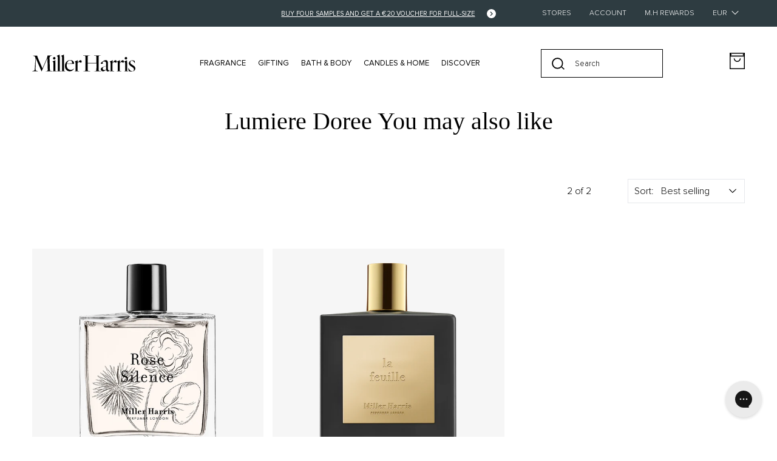

--- FILE ---
content_type: text/html; charset=utf-8
request_url: https://eu.millerharris.com/collections/lumiere-doree-you-may-also-like
body_size: 49177
content:















<!doctype html>
<html
  class="no-js"
  lang="en">
  <head>
 <!-- Google tag (gtag.js) -->
<script async src="https://www.googletagmanager.com/gtag/js?id=Tag_ID"></script>
<script>
 window.dataLayer = window.dataLayer || [];
 function gtag(){dataLayer.push(arguments);}
 gtag('js', new Date());
 gtag('config', 'AW-11018071550');
</script>
  
    <meta charset="utf-8">
    <meta http-equiv="X-UA-Compatible" content="IE=edge">
    <meta name="viewport" content="width=device-width,initial-scale=1">
    <meta name="theme-color" content="">
    <link rel="canonical" href="https://eu.millerharris.com/collections/lumiere-doree-you-may-also-like">
    <link
      rel="preconnect"
      href="https://cdn.shopify.com"
      crossorigin><link
        rel="icon"
        type="image/png"
        href="//eu.millerharris.com/cdn/shop/files/Favicon_300x300_M_Oat_Black.jpg?crop=center&height=32&v=1733308866&width=32"><title>Lumiere Doree You may also like
&ndash; Miller Harris EU</title>
  <script>window.performance && window.performance.mark && window.performance.mark('shopify.content_for_header.start');</script><meta name="google-site-verification" content="1n3rUsQybmtsEi32DED1TCce7WtoofRsflaLdE4vhFk">
<meta id="shopify-digital-wallet" name="shopify-digital-wallet" content="/60156281065/digital_wallets/dialog">
<meta name="shopify-checkout-api-token" content="3fde80a3deffcc76b7383788b81ec5b6">
<meta id="in-context-paypal-metadata" data-shop-id="60156281065" data-venmo-supported="false" data-environment="production" data-locale="en_US" data-paypal-v4="true" data-currency="EUR">
<link rel="alternate" type="application/atom+xml" title="Feed" href="/collections/lumiere-doree-you-may-also-like.atom" />
<link rel="alternate" type="application/json+oembed" href="https://eu.millerharris.com/collections/lumiere-doree-you-may-also-like.oembed">
<script async="async" src="/checkouts/internal/preloads.js?locale=en-DE"></script>
<link rel="preconnect" href="https://shop.app" crossorigin="anonymous">
<script async="async" src="https://shop.app/checkouts/internal/preloads.js?locale=en-DE&shop_id=60156281065" crossorigin="anonymous"></script>
<script id="apple-pay-shop-capabilities" type="application/json">{"shopId":60156281065,"countryCode":"GB","currencyCode":"EUR","merchantCapabilities":["supports3DS"],"merchantId":"gid:\/\/shopify\/Shop\/60156281065","merchantName":"Miller Harris EU","requiredBillingContactFields":["postalAddress","email","phone"],"requiredShippingContactFields":["postalAddress","email","phone"],"shippingType":"shipping","supportedNetworks":["visa","maestro","masterCard","amex","discover","elo"],"total":{"type":"pending","label":"Miller Harris EU","amount":"1.00"},"shopifyPaymentsEnabled":true,"supportsSubscriptions":true}</script>
<script id="shopify-features" type="application/json">{"accessToken":"3fde80a3deffcc76b7383788b81ec5b6","betas":["rich-media-storefront-analytics"],"domain":"eu.millerharris.com","predictiveSearch":true,"shopId":60156281065,"locale":"en"}</script>
<script>var Shopify = Shopify || {};
Shopify.shop = "eumillerharris.myshopify.com";
Shopify.locale = "en";
Shopify.currency = {"active":"EUR","rate":"1.0"};
Shopify.country = "DE";
Shopify.theme = {"name":"Mineir 19\/1","id":191025021315,"schema_name":"Strawberry Base 2.0 theme","schema_version":"1.0.0","theme_store_id":null,"role":"main"};
Shopify.theme.handle = "null";
Shopify.theme.style = {"id":null,"handle":null};
Shopify.cdnHost = "eu.millerharris.com/cdn";
Shopify.routes = Shopify.routes || {};
Shopify.routes.root = "/";</script>
<script type="module">!function(o){(o.Shopify=o.Shopify||{}).modules=!0}(window);</script>
<script>!function(o){function n(){var o=[];function n(){o.push(Array.prototype.slice.apply(arguments))}return n.q=o,n}var t=o.Shopify=o.Shopify||{};t.loadFeatures=n(),t.autoloadFeatures=n()}(window);</script>
<script>
  window.ShopifyPay = window.ShopifyPay || {};
  window.ShopifyPay.apiHost = "shop.app\/pay";
  window.ShopifyPay.redirectState = null;
</script>
<script id="shop-js-analytics" type="application/json">{"pageType":"collection"}</script>
<script defer="defer" async type="module" src="//eu.millerharris.com/cdn/shopifycloud/shop-js/modules/v2/client.init-shop-cart-sync_BT-GjEfc.en.esm.js"></script>
<script defer="defer" async type="module" src="//eu.millerharris.com/cdn/shopifycloud/shop-js/modules/v2/chunk.common_D58fp_Oc.esm.js"></script>
<script defer="defer" async type="module" src="//eu.millerharris.com/cdn/shopifycloud/shop-js/modules/v2/chunk.modal_xMitdFEc.esm.js"></script>
<script type="module">
  await import("//eu.millerharris.com/cdn/shopifycloud/shop-js/modules/v2/client.init-shop-cart-sync_BT-GjEfc.en.esm.js");
await import("//eu.millerharris.com/cdn/shopifycloud/shop-js/modules/v2/chunk.common_D58fp_Oc.esm.js");
await import("//eu.millerharris.com/cdn/shopifycloud/shop-js/modules/v2/chunk.modal_xMitdFEc.esm.js");

  window.Shopify.SignInWithShop?.initShopCartSync?.({"fedCMEnabled":true,"windoidEnabled":true});

</script>
<script>
  window.Shopify = window.Shopify || {};
  if (!window.Shopify.featureAssets) window.Shopify.featureAssets = {};
  window.Shopify.featureAssets['shop-js'] = {"shop-cart-sync":["modules/v2/client.shop-cart-sync_DZOKe7Ll.en.esm.js","modules/v2/chunk.common_D58fp_Oc.esm.js","modules/v2/chunk.modal_xMitdFEc.esm.js"],"init-fed-cm":["modules/v2/client.init-fed-cm_B6oLuCjv.en.esm.js","modules/v2/chunk.common_D58fp_Oc.esm.js","modules/v2/chunk.modal_xMitdFEc.esm.js"],"shop-cash-offers":["modules/v2/client.shop-cash-offers_D2sdYoxE.en.esm.js","modules/v2/chunk.common_D58fp_Oc.esm.js","modules/v2/chunk.modal_xMitdFEc.esm.js"],"shop-login-button":["modules/v2/client.shop-login-button_QeVjl5Y3.en.esm.js","modules/v2/chunk.common_D58fp_Oc.esm.js","modules/v2/chunk.modal_xMitdFEc.esm.js"],"pay-button":["modules/v2/client.pay-button_DXTOsIq6.en.esm.js","modules/v2/chunk.common_D58fp_Oc.esm.js","modules/v2/chunk.modal_xMitdFEc.esm.js"],"shop-button":["modules/v2/client.shop-button_DQZHx9pm.en.esm.js","modules/v2/chunk.common_D58fp_Oc.esm.js","modules/v2/chunk.modal_xMitdFEc.esm.js"],"avatar":["modules/v2/client.avatar_BTnouDA3.en.esm.js"],"init-windoid":["modules/v2/client.init-windoid_CR1B-cfM.en.esm.js","modules/v2/chunk.common_D58fp_Oc.esm.js","modules/v2/chunk.modal_xMitdFEc.esm.js"],"init-shop-for-new-customer-accounts":["modules/v2/client.init-shop-for-new-customer-accounts_C_vY_xzh.en.esm.js","modules/v2/client.shop-login-button_QeVjl5Y3.en.esm.js","modules/v2/chunk.common_D58fp_Oc.esm.js","modules/v2/chunk.modal_xMitdFEc.esm.js"],"init-shop-email-lookup-coordinator":["modules/v2/client.init-shop-email-lookup-coordinator_BI7n9ZSv.en.esm.js","modules/v2/chunk.common_D58fp_Oc.esm.js","modules/v2/chunk.modal_xMitdFEc.esm.js"],"init-shop-cart-sync":["modules/v2/client.init-shop-cart-sync_BT-GjEfc.en.esm.js","modules/v2/chunk.common_D58fp_Oc.esm.js","modules/v2/chunk.modal_xMitdFEc.esm.js"],"shop-toast-manager":["modules/v2/client.shop-toast-manager_DiYdP3xc.en.esm.js","modules/v2/chunk.common_D58fp_Oc.esm.js","modules/v2/chunk.modal_xMitdFEc.esm.js"],"init-customer-accounts":["modules/v2/client.init-customer-accounts_D9ZNqS-Q.en.esm.js","modules/v2/client.shop-login-button_QeVjl5Y3.en.esm.js","modules/v2/chunk.common_D58fp_Oc.esm.js","modules/v2/chunk.modal_xMitdFEc.esm.js"],"init-customer-accounts-sign-up":["modules/v2/client.init-customer-accounts-sign-up_iGw4briv.en.esm.js","modules/v2/client.shop-login-button_QeVjl5Y3.en.esm.js","modules/v2/chunk.common_D58fp_Oc.esm.js","modules/v2/chunk.modal_xMitdFEc.esm.js"],"shop-follow-button":["modules/v2/client.shop-follow-button_CqMgW2wH.en.esm.js","modules/v2/chunk.common_D58fp_Oc.esm.js","modules/v2/chunk.modal_xMitdFEc.esm.js"],"checkout-modal":["modules/v2/client.checkout-modal_xHeaAweL.en.esm.js","modules/v2/chunk.common_D58fp_Oc.esm.js","modules/v2/chunk.modal_xMitdFEc.esm.js"],"shop-login":["modules/v2/client.shop-login_D91U-Q7h.en.esm.js","modules/v2/chunk.common_D58fp_Oc.esm.js","modules/v2/chunk.modal_xMitdFEc.esm.js"],"lead-capture":["modules/v2/client.lead-capture_BJmE1dJe.en.esm.js","modules/v2/chunk.common_D58fp_Oc.esm.js","modules/v2/chunk.modal_xMitdFEc.esm.js"],"payment-terms":["modules/v2/client.payment-terms_Ci9AEqFq.en.esm.js","modules/v2/chunk.common_D58fp_Oc.esm.js","modules/v2/chunk.modal_xMitdFEc.esm.js"]};
</script>
<script>(function() {
  var isLoaded = false;
  function asyncLoad() {
    if (isLoaded) return;
    isLoaded = true;
    var urls = ["https:\/\/cozycountryredirectiii.addons.business\/js\/eggbox\/11574\/script_17cf015d56a1ebcc5e0649a89d2e9086.js?v=1\u0026sign=17cf015d56a1ebcc5e0649a89d2e9086\u0026shop=eumillerharris.myshopify.com","\/\/searchserverapi.com\/widgets\/shopify\/init.js?a=8n1a9A0a6U\u0026shop=eumillerharris.myshopify.com","https:\/\/config.gorgias.chat\/bundle-loader\/01HN0W468X1YKDKJ650D5PBT1Y?source=shopify1click\u0026shop=eumillerharris.myshopify.com","https:\/\/app.marsello.com\/Portal\/Widget\/ScriptToInstall\/615d7b290880c016283dfcc9?aProvId=615d7b1f0880c016283dfc6e\u0026shop=eumillerharris.myshopify.com","https:\/\/cdn.9gtb.com\/loader.js?g_cvt_id=588df011-c889-4fd5-bac6-9c177712563f\u0026shop=eumillerharris.myshopify.com","https:\/\/s3.eu-west-1.amazonaws.com\/production-klarna-il-shopify-osm\/d3bc5d6366701989e2db5a93793900883f2d31a6\/eumillerharris.myshopify.com-1768846688815.js?shop=eumillerharris.myshopify.com"];
    for (var i = 0; i < urls.length; i++) {
      var s = document.createElement('script');
      s.type = 'text/javascript';
      s.async = true;
      s.src = urls[i];
      var x = document.getElementsByTagName('script')[0];
      x.parentNode.insertBefore(s, x);
    }
  };
  if(window.attachEvent) {
    window.attachEvent('onload', asyncLoad);
  } else {
    window.addEventListener('load', asyncLoad, false);
  }
})();</script>
<script id="__st">var __st={"a":60156281065,"offset":0,"reqid":"f4b8074d-064a-4228-b738-a0df4a4b483c-1769060376","pageurl":"eu.millerharris.com\/collections\/lumiere-doree-you-may-also-like","u":"523ca7b97388","p":"collection","rtyp":"collection","rid":418085601513};</script>
<script>window.ShopifyPaypalV4VisibilityTracking = true;</script>
<script id="captcha-bootstrap">!function(){'use strict';const t='contact',e='account',n='new_comment',o=[[t,t],['blogs',n],['comments',n],[t,'customer']],c=[[e,'customer_login'],[e,'guest_login'],[e,'recover_customer_password'],[e,'create_customer']],r=t=>t.map((([t,e])=>`form[action*='/${t}']:not([data-nocaptcha='true']) input[name='form_type'][value='${e}']`)).join(','),a=t=>()=>t?[...document.querySelectorAll(t)].map((t=>t.form)):[];function s(){const t=[...o],e=r(t);return a(e)}const i='password',u='form_key',d=['recaptcha-v3-token','g-recaptcha-response','h-captcha-response',i],f=()=>{try{return window.sessionStorage}catch{return}},m='__shopify_v',_=t=>t.elements[u];function p(t,e,n=!1){try{const o=window.sessionStorage,c=JSON.parse(o.getItem(e)),{data:r}=function(t){const{data:e,action:n}=t;return t[m]||n?{data:e,action:n}:{data:t,action:n}}(c);for(const[e,n]of Object.entries(r))t.elements[e]&&(t.elements[e].value=n);n&&o.removeItem(e)}catch(o){console.error('form repopulation failed',{error:o})}}const l='form_type',E='cptcha';function T(t){t.dataset[E]=!0}const w=window,h=w.document,L='Shopify',v='ce_forms',y='captcha';let A=!1;((t,e)=>{const n=(g='f06e6c50-85a8-45c8-87d0-21a2b65856fe',I='https://cdn.shopify.com/shopifycloud/storefront-forms-hcaptcha/ce_storefront_forms_captcha_hcaptcha.v1.5.2.iife.js',D={infoText:'Protected by hCaptcha',privacyText:'Privacy',termsText:'Terms'},(t,e,n)=>{const o=w[L][v],c=o.bindForm;if(c)return c(t,g,e,D).then(n);var r;o.q.push([[t,g,e,D],n]),r=I,A||(h.body.append(Object.assign(h.createElement('script'),{id:'captcha-provider',async:!0,src:r})),A=!0)});var g,I,D;w[L]=w[L]||{},w[L][v]=w[L][v]||{},w[L][v].q=[],w[L][y]=w[L][y]||{},w[L][y].protect=function(t,e){n(t,void 0,e),T(t)},Object.freeze(w[L][y]),function(t,e,n,w,h,L){const[v,y,A,g]=function(t,e,n){const i=e?o:[],u=t?c:[],d=[...i,...u],f=r(d),m=r(i),_=r(d.filter((([t,e])=>n.includes(e))));return[a(f),a(m),a(_),s()]}(w,h,L),I=t=>{const e=t.target;return e instanceof HTMLFormElement?e:e&&e.form},D=t=>v().includes(t);t.addEventListener('submit',(t=>{const e=I(t);if(!e)return;const n=D(e)&&!e.dataset.hcaptchaBound&&!e.dataset.recaptchaBound,o=_(e),c=g().includes(e)&&(!o||!o.value);(n||c)&&t.preventDefault(),c&&!n&&(function(t){try{if(!f())return;!function(t){const e=f();if(!e)return;const n=_(t);if(!n)return;const o=n.value;o&&e.removeItem(o)}(t);const e=Array.from(Array(32),(()=>Math.random().toString(36)[2])).join('');!function(t,e){_(t)||t.append(Object.assign(document.createElement('input'),{type:'hidden',name:u})),t.elements[u].value=e}(t,e),function(t,e){const n=f();if(!n)return;const o=[...t.querySelectorAll(`input[type='${i}']`)].map((({name:t})=>t)),c=[...d,...o],r={};for(const[a,s]of new FormData(t).entries())c.includes(a)||(r[a]=s);n.setItem(e,JSON.stringify({[m]:1,action:t.action,data:r}))}(t,e)}catch(e){console.error('failed to persist form',e)}}(e),e.submit())}));const S=(t,e)=>{t&&!t.dataset[E]&&(n(t,e.some((e=>e===t))),T(t))};for(const o of['focusin','change'])t.addEventListener(o,(t=>{const e=I(t);D(e)&&S(e,y())}));const B=e.get('form_key'),M=e.get(l),P=B&&M;t.addEventListener('DOMContentLoaded',(()=>{const t=y();if(P)for(const e of t)e.elements[l].value===M&&p(e,B);[...new Set([...A(),...v().filter((t=>'true'===t.dataset.shopifyCaptcha))])].forEach((e=>S(e,t)))}))}(h,new URLSearchParams(w.location.search),n,t,e,['guest_login'])})(!0,!1)}();</script>
<script integrity="sha256-4kQ18oKyAcykRKYeNunJcIwy7WH5gtpwJnB7kiuLZ1E=" data-source-attribution="shopify.loadfeatures" defer="defer" src="//eu.millerharris.com/cdn/shopifycloud/storefront/assets/storefront/load_feature-a0a9edcb.js" crossorigin="anonymous"></script>
<script crossorigin="anonymous" defer="defer" src="//eu.millerharris.com/cdn/shopifycloud/storefront/assets/shopify_pay/storefront-65b4c6d7.js?v=20250812"></script>
<script data-source-attribution="shopify.dynamic_checkout.dynamic.init">var Shopify=Shopify||{};Shopify.PaymentButton=Shopify.PaymentButton||{isStorefrontPortableWallets:!0,init:function(){window.Shopify.PaymentButton.init=function(){};var t=document.createElement("script");t.src="https://eu.millerharris.com/cdn/shopifycloud/portable-wallets/latest/portable-wallets.en.js",t.type="module",document.head.appendChild(t)}};
</script>
<script data-source-attribution="shopify.dynamic_checkout.buyer_consent">
  function portableWalletsHideBuyerConsent(e){var t=document.getElementById("shopify-buyer-consent"),n=document.getElementById("shopify-subscription-policy-button");t&&n&&(t.classList.add("hidden"),t.setAttribute("aria-hidden","true"),n.removeEventListener("click",e))}function portableWalletsShowBuyerConsent(e){var t=document.getElementById("shopify-buyer-consent"),n=document.getElementById("shopify-subscription-policy-button");t&&n&&(t.classList.remove("hidden"),t.removeAttribute("aria-hidden"),n.addEventListener("click",e))}window.Shopify?.PaymentButton&&(window.Shopify.PaymentButton.hideBuyerConsent=portableWalletsHideBuyerConsent,window.Shopify.PaymentButton.showBuyerConsent=portableWalletsShowBuyerConsent);
</script>
<script data-source-attribution="shopify.dynamic_checkout.cart.bootstrap">document.addEventListener("DOMContentLoaded",(function(){function t(){return document.querySelector("shopify-accelerated-checkout-cart, shopify-accelerated-checkout")}if(t())Shopify.PaymentButton.init();else{new MutationObserver((function(e,n){t()&&(Shopify.PaymentButton.init(),n.disconnect())})).observe(document.body,{childList:!0,subtree:!0})}}));
</script>
<script id='scb4127' type='text/javascript' async='' src='https://eu.millerharris.com/cdn/shopifycloud/privacy-banner/storefront-banner.js'></script><link id="shopify-accelerated-checkout-styles" rel="stylesheet" media="screen" href="https://eu.millerharris.com/cdn/shopifycloud/portable-wallets/latest/accelerated-checkout-backwards-compat.css" crossorigin="anonymous">
<style id="shopify-accelerated-checkout-cart">
        #shopify-buyer-consent {
  margin-top: 1em;
  display: inline-block;
  width: 100%;
}

#shopify-buyer-consent.hidden {
  display: none;
}

#shopify-subscription-policy-button {
  background: none;
  border: none;
  padding: 0;
  text-decoration: underline;
  font-size: inherit;
  cursor: pointer;
}

#shopify-subscription-policy-button::before {
  box-shadow: none;
}

      </style>

<script>window.performance && window.performance.mark && window.performance.mark('shopify.content_for_header.end');</script>
  <!-- "snippets/shogun-products.liquid" was not rendered, the associated app was uninstalled -->


    <script>
      document.documentElement.className = document.documentElement.className.replace('no-js', 'js');
    </script>

    

<link rel="preload" href="//eu.millerharris.com/cdn/shop/t/49/assets/theme.css?v=41226464778785344531768301079" as="style">


<link href="//eu.millerharris.com/cdn/shop/t/49/assets/theme.css?v=41226464778785344531768301079" rel="stylesheet" type="text/css" media="all" />

<script>
    window.translations = {
      collection: {
        accessibility: {
          readMore: "Read More",
          readLess: "Read Less",
        }
      },
      product: {
        pdp: {
          form: {
            addToCart: "Add to bag",
            addingToBag: "Adding to bag"
          },
        }
      }
    };

    window.config = {
      storefront: {
        apiKey: "3b049586036bcd3dbb15a403873abe86"
      }
    };

    window.theme = {};

    window.settings = {
      money: {
        code: "EUR",
        symbol: "€",
        moneyFormat: "€{{amount_with_comma_separator}}",
        moneyWithCurrencyFormat: "€{{amount_with_comma_separator}} EUR"
      },
      template: {
        current_template: "collection"
      }
    }
</script>
  <!-- Google Tag Manager -->

  <script>(function(w,d,s,l,i){w[l]=w[l]||[];w[l].push({'gtm.start':
  new Date().getTime(),event:'gtm.js'});var f=d.getElementsByTagName(s)[0],
  j=d.createElement(s),dl=l!='dataLayer'?'&l='+l:'';j.async=true;j.src=
  'https://www.googletagmanager.com/gtm.js?id='+i+dl;f.parentNode.insertBefore(j,f);
  })(window,document,'script','dataLayer','GTM-KXM3CT9');</script>

  <!-- End Google Tag Manager -->

    <meta name="google-site-verification" content="rsaMS7kQ9k9uczDD5YWR7YRq7lZdVqWtxiHuQBAdDFA" />

    <!-- "snippets/shogun-head.liquid" was not rendered, the associated app was uninstalled -->
<meta name="free-samples-threshold" content="2000">
      <meta name="free-samples-enabled" content="true"><!-- BEGIN app block: shopify://apps/marsello-loyalty-email-sms/blocks/widget/2f8afca8-ebe2-41cc-a30f-c0ab7d4ac8be --><script>
  (function () {
    var w = window;
    var d = document;
    var l = function () {
      var data = btoa(
        JSON.stringify({
          Provider: 0,
          SiteIdentifier: 'eumillerharris.myshopify.com',
          CustomerIdentifier: '',
          Timestamp: 'fe5b2b6718321a362317d578abbe882553707a40fbb23c695e58e67048e6aea4',
        })
      );
      w.marselloSettings = { token: data };
      var listener = function (event) {
        if (event.data == 'signup') {
          window.location.href = '/account/register';
        } else if (event.data == 'signin') {
          window.location.href = '/account/login';
        } else if (event.data == 'logout') {
          window.location.href = '/account/logout';
        }
      };
      window.addEventListener('message', listener, false);
      var s = d.createElement('script');
      s.type = 'text/javascript';
      s.async = true;
      s.src = 'https://pos.marsello.app/widget/eumillerharris.myshopify.com';
      //s.src = 'https://localhost:44464/widget/eumillerharris.myshopify.com';
      var x = d.getElementsByTagName('head')[0].childNodes[0];
      x.parentNode.insertBefore(s, x);
    };
    if (document.readyState === 'complete') {
      l();
    } else if (w.attachEvent) {
      w.attachEvent('onload', l);
    } else {
      w.addEventListener('load', l, false);
    }
  })();
</script>



<!-- END app block --><!-- BEGIN app block: shopify://apps/cozy-country-redirect/blocks/CozyStaticScript/7b44aa65-e072-42a4-8594-17bbfd843785 --><script src="https://cozycountryredirectiii.addons.business/js/eggbox/11574/script_17cf015d56a1ebcc5e0649a89d2e9086.js?v=1&sign=17cf015d56a1ebcc5e0649a89d2e9086&shop=eumillerharris.myshopify.com" type='text/javascript'></script>
<!-- END app block --><!-- BEGIN app block: shopify://apps/klaviyo-email-marketing-sms/blocks/klaviyo-onsite-embed/2632fe16-c075-4321-a88b-50b567f42507 -->












  <script async src="https://static.klaviyo.com/onsite/js/VhdKAB/klaviyo.js?company_id=VhdKAB"></script>
  <script>!function(){if(!window.klaviyo){window._klOnsite=window._klOnsite||[];try{window.klaviyo=new Proxy({},{get:function(n,i){return"push"===i?function(){var n;(n=window._klOnsite).push.apply(n,arguments)}:function(){for(var n=arguments.length,o=new Array(n),w=0;w<n;w++)o[w]=arguments[w];var t="function"==typeof o[o.length-1]?o.pop():void 0,e=new Promise((function(n){window._klOnsite.push([i].concat(o,[function(i){t&&t(i),n(i)}]))}));return e}}})}catch(n){window.klaviyo=window.klaviyo||[],window.klaviyo.push=function(){var n;(n=window._klOnsite).push.apply(n,arguments)}}}}();</script>

  




  <script>
    window.klaviyoReviewsProductDesignMode = false
  </script>







<!-- END app block --><!-- BEGIN app block: shopify://apps/eg-auto-add-to-cart/blocks/app-embed/0f7d4f74-1e89-4820-aec4-6564d7e535d2 -->










  
    <script
      async
      type="text/javascript"
      src="https://cdn.506.io/eg/script.js?shop=eumillerharris.myshopify.com&v=7"
    ></script>
  



  <meta id="easygift-shop" itemid="c2hvcF8kXzE3NjkwNjAzNzY=" content="{&quot;isInstalled&quot;:true,&quot;installedOn&quot;:&quot;2024-08-28T10:46:46.974Z&quot;,&quot;appVersion&quot;:&quot;3.0&quot;,&quot;subscriptionName&quot;:&quot;Standard&quot;,&quot;cartAnalytics&quot;:true,&quot;freeTrialEndsOn&quot;:null,&quot;settings&quot;:{&quot;reminderBannerStyle&quot;:{&quot;position&quot;:{&quot;horizontal&quot;:&quot;right&quot;,&quot;vertical&quot;:&quot;bottom&quot;},&quot;closingMode&quot;:&quot;doNotAutoClose&quot;,&quot;cssStyles&quot;:&quot;&quot;,&quot;displayAfter&quot;:5,&quot;headerText&quot;:&quot;&quot;,&quot;imageUrl&quot;:null,&quot;primaryColor&quot;:&quot;#000000&quot;,&quot;reshowBannerAfter&quot;:&quot;everyNewSession&quot;,&quot;selfcloseAfter&quot;:5,&quot;showImage&quot;:false,&quot;subHeaderText&quot;:&quot;&quot;},&quot;addedItemIdentifier&quot;:&quot;_Gifted&quot;,&quot;ignoreOtherAppLineItems&quot;:null,&quot;customVariantsInfoLifetimeMins&quot;:1440,&quot;redirectPath&quot;:null,&quot;ignoreNonStandardCartRequests&quot;:false,&quot;bannerStyle&quot;:{&quot;position&quot;:{&quot;horizontal&quot;:&quot;right&quot;,&quot;vertical&quot;:&quot;bottom&quot;},&quot;cssStyles&quot;:null,&quot;primaryColor&quot;:&quot;#000000&quot;},&quot;themePresetId&quot;:null,&quot;notificationStyle&quot;:{&quot;position&quot;:{&quot;horizontal&quot;:null,&quot;vertical&quot;:null},&quot;cssStyles&quot;:null,&quot;duration&quot;:null,&quot;hasCustomizations&quot;:false,&quot;primaryColor&quot;:null},&quot;fetchCartData&quot;:false,&quot;useLocalStorage&quot;:{&quot;enabled&quot;:false,&quot;expiryMinutes&quot;:null},&quot;popupStyle&quot;:{&quot;addButtonText&quot;:null,&quot;cssStyles&quot;:null,&quot;dismissButtonText&quot;:null,&quot;hasCustomizations&quot;:false,&quot;imageUrl&quot;:null,&quot;outOfStockButtonText&quot;:null,&quot;primaryColor&quot;:null,&quot;secondaryColor&quot;:null,&quot;showProductLink&quot;:false,&quot;subscriptionLabel&quot;:&quot;Subscription Plan&quot;},&quot;refreshAfterBannerClick&quot;:false,&quot;disableReapplyRules&quot;:false,&quot;disableReloadOnFailedAddition&quot;:false,&quot;autoReloadCartPage&quot;:false,&quot;ajaxRedirectPath&quot;:null,&quot;allowSimultaneousRequests&quot;:false,&quot;applyRulesOnCheckout&quot;:false,&quot;enableCartCtrlOverrides&quot;:true,&quot;scriptSettings&quot;:{&quot;branding&quot;:{&quot;show&quot;:false,&quot;removalRequestSent&quot;:null},&quot;productPageRedirection&quot;:{&quot;enabled&quot;:false,&quot;products&quot;:[],&quot;redirectionURL&quot;:&quot;\/&quot;},&quot;debugging&quot;:{&quot;enabled&quot;:false,&quot;enabledOn&quot;:null,&quot;stringifyObj&quot;:false},&quot;customCSS&quot;:null,&quot;delayUpdates&quot;:2000,&quot;decodePayload&quot;:false,&quot;hideAlertsOnFrontend&quot;:false,&quot;removeEGPropertyFromSplitActionLineItems&quot;:false,&quot;fetchProductInfoFromSavedDomain&quot;:false,&quot;enableBuyNowInterceptions&quot;:false,&quot;removeProductsAddedFromExpiredRules&quot;:false,&quot;useFinalPrice&quot;:false,&quot;hideGiftedPropertyText&quot;:false,&quot;fetchCartDataBeforeRequest&quot;:false}},&quot;translations&quot;:null,&quot;defaultLocale&quot;:&quot;en&quot;,&quot;shopDomain&quot;:&quot;eu.millerharris.com&quot;}">


<script defer>
  (async function() {
    try {

      const blockVersion = "v3"
      if (blockVersion != "v3") {
        return
      }

      let metaErrorFlag = false;
      if (metaErrorFlag) {
        return
      }

      // Parse metafields as JSON
      const metafields = {};

      // Process metafields in JavaScript
      let savedRulesArray = [];
      for (const [key, value] of Object.entries(metafields)) {
        if (value) {
          for (const prop in value) {
            // avoiding Object.Keys for performance gain -- no need to make an array of keys.
            savedRulesArray.push(value);
            break;
          }
        }
      }

      const metaTag = document.createElement('meta');
      metaTag.id = 'easygift-rules';
      metaTag.content = JSON.stringify(savedRulesArray);
      metaTag.setAttribute('itemid', 'cnVsZXNfJF8xNzY5MDYwMzc2');

      document.head.appendChild(metaTag);
      } catch (err) {
        
      }
  })();
</script>


  <script
    type="text/javascript"
    defer
  >

    (function () {
      try {
        window.EG_INFO = window.EG_INFO || {};
        var shopInfo = {"isInstalled":true,"installedOn":"2024-08-28T10:46:46.974Z","appVersion":"3.0","subscriptionName":"Standard","cartAnalytics":true,"freeTrialEndsOn":null,"settings":{"reminderBannerStyle":{"position":{"horizontal":"right","vertical":"bottom"},"closingMode":"doNotAutoClose","cssStyles":"","displayAfter":5,"headerText":"","imageUrl":null,"primaryColor":"#000000","reshowBannerAfter":"everyNewSession","selfcloseAfter":5,"showImage":false,"subHeaderText":""},"addedItemIdentifier":"_Gifted","ignoreOtherAppLineItems":null,"customVariantsInfoLifetimeMins":1440,"redirectPath":null,"ignoreNonStandardCartRequests":false,"bannerStyle":{"position":{"horizontal":"right","vertical":"bottom"},"cssStyles":null,"primaryColor":"#000000"},"themePresetId":null,"notificationStyle":{"position":{"horizontal":null,"vertical":null},"cssStyles":null,"duration":null,"hasCustomizations":false,"primaryColor":null},"fetchCartData":false,"useLocalStorage":{"enabled":false,"expiryMinutes":null},"popupStyle":{"addButtonText":null,"cssStyles":null,"dismissButtonText":null,"hasCustomizations":false,"imageUrl":null,"outOfStockButtonText":null,"primaryColor":null,"secondaryColor":null,"showProductLink":false,"subscriptionLabel":"Subscription Plan"},"refreshAfterBannerClick":false,"disableReapplyRules":false,"disableReloadOnFailedAddition":false,"autoReloadCartPage":false,"ajaxRedirectPath":null,"allowSimultaneousRequests":false,"applyRulesOnCheckout":false,"enableCartCtrlOverrides":true,"scriptSettings":{"branding":{"show":false,"removalRequestSent":null},"productPageRedirection":{"enabled":false,"products":[],"redirectionURL":"\/"},"debugging":{"enabled":false,"enabledOn":null,"stringifyObj":false},"customCSS":null,"delayUpdates":2000,"decodePayload":false,"hideAlertsOnFrontend":false,"removeEGPropertyFromSplitActionLineItems":false,"fetchProductInfoFromSavedDomain":false,"enableBuyNowInterceptions":false,"removeProductsAddedFromExpiredRules":false,"useFinalPrice":false,"hideGiftedPropertyText":false,"fetchCartDataBeforeRequest":false}},"translations":null,"defaultLocale":"en","shopDomain":"eu.millerharris.com"};
        var productRedirectionEnabled = shopInfo.settings.scriptSettings.productPageRedirection.enabled;
        if (["Unlimited", "Enterprise"].includes(shopInfo.subscriptionName) && productRedirectionEnabled) {
          var products = shopInfo.settings.scriptSettings.productPageRedirection.products;
          if (products.length > 0) {
            var productIds = products.map(function(prod) {
              var productGid = prod.id;
              var productIdNumber = parseInt(productGid.split('/').pop());
              return productIdNumber;
            });
            var productInfo = null;
            var isProductInList = productIds.includes(productInfo.id);
            if (isProductInList) {
              var redirectionURL = shopInfo.settings.scriptSettings.productPageRedirection.redirectionURL;
              if (redirectionURL) {
                window.location = redirectionURL;
              }
            }
          }
        }

        
      } catch(err) {
      return
    }})()
  </script>



<!-- END app block --><!-- BEGIN app block: shopify://apps/minmaxify-order-limits/blocks/app-embed-block/3acfba32-89f3-4377-ae20-cbb9abc48475 -->

<!-- END app block --><!-- BEGIN app block: shopify://apps/gorgias-live-chat-helpdesk/blocks/gorgias/a66db725-7b96-4e3f-916e-6c8e6f87aaaa -->
<script defer data-gorgias-loader-chat src="https://config.gorgias.chat/bundle-loader/shopify/eumillerharris.myshopify.com"></script>


<script defer data-gorgias-loader-convert  src="https://content.9gtb.com/loader.js"></script>


<script defer data-gorgias-loader-mailto-replace  src="https://config.gorgias.help/api/contact-forms/replace-mailto-script.js?shopName=eumillerharris"></script>


<!-- END app block --><!-- BEGIN app block: shopify://apps/microsoft-clarity/blocks/clarity_js/31c3d126-8116-4b4a-8ba1-baeda7c4aeea -->
<script type="text/javascript">
  (function (c, l, a, r, i, t, y) {
    c[a] = c[a] || function () { (c[a].q = c[a].q || []).push(arguments); };
    t = l.createElement(r); t.async = 1; t.src = "https://www.clarity.ms/tag/" + i + "?ref=shopify";
    y = l.getElementsByTagName(r)[0]; y.parentNode.insertBefore(t, y);

    c.Shopify.loadFeatures([{ name: "consent-tracking-api", version: "0.1" }], error => {
      if (error) {
        console.error("Error loading Shopify features:", error);
        return;
      }

      c[a]('consentv2', {
        ad_Storage: c.Shopify.customerPrivacy.marketingAllowed() ? "granted" : "denied",
        analytics_Storage: c.Shopify.customerPrivacy.analyticsProcessingAllowed() ? "granted" : "denied",
      });
    });

    l.addEventListener("visitorConsentCollected", function (e) {
      c[a]('consentv2', {
        ad_Storage: e.detail.marketingAllowed ? "granted" : "denied",
        analytics_Storage: e.detail.analyticsAllowed ? "granted" : "denied",
      });
    });
  })(window, document, "clarity", "script", "tyb5cyqcha");
</script>



<!-- END app block --><!-- BEGIN app block: shopify://apps/ushopaid-easy-bundle-builder/blocks/ushopaid-embed-block/aab9c55c-57e0-4cff-a2ac-2a862f4e359e --><script data-name="ush_liquid_data">
  window.__UShopAid = {
    version: '1765896427',
    spat: '07adb8aae9287c2ac3a05ed8c6b911f2',
    generalSettings: {
      loadingPicUrl: '',
      customMetafield: undefined
    }
  }
  window.__UShopAidLiquidData = {
    money_with_currency_format: '€{{amount_with_comma_separator}} EUR',
    money_format: '€{{amount_with_comma_separator}}',
    money_format_example: '€1.111,11',
    money_with_currency_format_example: '€1.111,11 EUR',
    settings: {
      cartType: ''
    },
    market: {
      id: 2001109225
    }
  }
</script>



<script data-name="ush_liquid_data">
;window.__UShopAid.quickAddRule={"productIds":[7788969656553],"selectors":{},"viewBundleText":[{"locale":"en","translate":"View Bundle"}]}
;window.__UShopAid.generalSettings={"loadingPicUrl":"","showMoneyCurrency":false}
</script>






<script>
  window.__UShopAidWidgets = {
    version: 1765896427,
    data: '',
    status: '',
    spat: '07adb8aae9287c2ac3a05ed8c6b911f2'
  };</script>
<script type="module" src="https://cdn.shopify.com/extensions/019bd938-69eb-7c39-a00b-b64dfefebd64/ushopaid-291/assets/ushopaid-app.js" defer></script>
<style>
  .ushopaid-app-block.ushopaid-mix-and-match-bundle:not(.ushopaid-embed-mmb) {
    min-height: 200px
  }
  /** ush theme custom css **/
  
</style>

<!-- END app block --><script src="https://cdn.shopify.com/extensions/019b0ca3-aa13-7aa2-a0b4-6cb667a1f6f7/essential-countdown-timer-55/assets/countdown_timer_essential_apps.min.js" type="text/javascript" defer="defer"></script>
<link href="https://monorail-edge.shopifysvc.com" rel="dns-prefetch">
<script>(function(){if ("sendBeacon" in navigator && "performance" in window) {try {var session_token_from_headers = performance.getEntriesByType('navigation')[0].serverTiming.find(x => x.name == '_s').description;} catch {var session_token_from_headers = undefined;}var session_cookie_matches = document.cookie.match(/_shopify_s=([^;]*)/);var session_token_from_cookie = session_cookie_matches && session_cookie_matches.length === 2 ? session_cookie_matches[1] : "";var session_token = session_token_from_headers || session_token_from_cookie || "";function handle_abandonment_event(e) {var entries = performance.getEntries().filter(function(entry) {return /monorail-edge.shopifysvc.com/.test(entry.name);});if (!window.abandonment_tracked && entries.length === 0) {window.abandonment_tracked = true;var currentMs = Date.now();var navigation_start = performance.timing.navigationStart;var payload = {shop_id: 60156281065,url: window.location.href,navigation_start,duration: currentMs - navigation_start,session_token,page_type: "collection"};window.navigator.sendBeacon("https://monorail-edge.shopifysvc.com/v1/produce", JSON.stringify({schema_id: "online_store_buyer_site_abandonment/1.1",payload: payload,metadata: {event_created_at_ms: currentMs,event_sent_at_ms: currentMs}}));}}window.addEventListener('pagehide', handle_abandonment_event);}}());</script>
<script id="web-pixels-manager-setup">(function e(e,d,r,n,o){if(void 0===o&&(o={}),!Boolean(null===(a=null===(i=window.Shopify)||void 0===i?void 0:i.analytics)||void 0===a?void 0:a.replayQueue)){var i,a;window.Shopify=window.Shopify||{};var t=window.Shopify;t.analytics=t.analytics||{};var s=t.analytics;s.replayQueue=[],s.publish=function(e,d,r){return s.replayQueue.push([e,d,r]),!0};try{self.performance.mark("wpm:start")}catch(e){}var l=function(){var e={modern:/Edge?\/(1{2}[4-9]|1[2-9]\d|[2-9]\d{2}|\d{4,})\.\d+(\.\d+|)|Firefox\/(1{2}[4-9]|1[2-9]\d|[2-9]\d{2}|\d{4,})\.\d+(\.\d+|)|Chrom(ium|e)\/(9{2}|\d{3,})\.\d+(\.\d+|)|(Maci|X1{2}).+ Version\/(15\.\d+|(1[6-9]|[2-9]\d|\d{3,})\.\d+)([,.]\d+|)( \(\w+\)|)( Mobile\/\w+|) Safari\/|Chrome.+OPR\/(9{2}|\d{3,})\.\d+\.\d+|(CPU[ +]OS|iPhone[ +]OS|CPU[ +]iPhone|CPU IPhone OS|CPU iPad OS)[ +]+(15[._]\d+|(1[6-9]|[2-9]\d|\d{3,})[._]\d+)([._]\d+|)|Android:?[ /-](13[3-9]|1[4-9]\d|[2-9]\d{2}|\d{4,})(\.\d+|)(\.\d+|)|Android.+Firefox\/(13[5-9]|1[4-9]\d|[2-9]\d{2}|\d{4,})\.\d+(\.\d+|)|Android.+Chrom(ium|e)\/(13[3-9]|1[4-9]\d|[2-9]\d{2}|\d{4,})\.\d+(\.\d+|)|SamsungBrowser\/([2-9]\d|\d{3,})\.\d+/,legacy:/Edge?\/(1[6-9]|[2-9]\d|\d{3,})\.\d+(\.\d+|)|Firefox\/(5[4-9]|[6-9]\d|\d{3,})\.\d+(\.\d+|)|Chrom(ium|e)\/(5[1-9]|[6-9]\d|\d{3,})\.\d+(\.\d+|)([\d.]+$|.*Safari\/(?![\d.]+ Edge\/[\d.]+$))|(Maci|X1{2}).+ Version\/(10\.\d+|(1[1-9]|[2-9]\d|\d{3,})\.\d+)([,.]\d+|)( \(\w+\)|)( Mobile\/\w+|) Safari\/|Chrome.+OPR\/(3[89]|[4-9]\d|\d{3,})\.\d+\.\d+|(CPU[ +]OS|iPhone[ +]OS|CPU[ +]iPhone|CPU IPhone OS|CPU iPad OS)[ +]+(10[._]\d+|(1[1-9]|[2-9]\d|\d{3,})[._]\d+)([._]\d+|)|Android:?[ /-](13[3-9]|1[4-9]\d|[2-9]\d{2}|\d{4,})(\.\d+|)(\.\d+|)|Mobile Safari.+OPR\/([89]\d|\d{3,})\.\d+\.\d+|Android.+Firefox\/(13[5-9]|1[4-9]\d|[2-9]\d{2}|\d{4,})\.\d+(\.\d+|)|Android.+Chrom(ium|e)\/(13[3-9]|1[4-9]\d|[2-9]\d{2}|\d{4,})\.\d+(\.\d+|)|Android.+(UC? ?Browser|UCWEB|U3)[ /]?(15\.([5-9]|\d{2,})|(1[6-9]|[2-9]\d|\d{3,})\.\d+)\.\d+|SamsungBrowser\/(5\.\d+|([6-9]|\d{2,})\.\d+)|Android.+MQ{2}Browser\/(14(\.(9|\d{2,})|)|(1[5-9]|[2-9]\d|\d{3,})(\.\d+|))(\.\d+|)|K[Aa][Ii]OS\/(3\.\d+|([4-9]|\d{2,})\.\d+)(\.\d+|)/},d=e.modern,r=e.legacy,n=navigator.userAgent;return n.match(d)?"modern":n.match(r)?"legacy":"unknown"}(),u="modern"===l?"modern":"legacy",c=(null!=n?n:{modern:"",legacy:""})[u],f=function(e){return[e.baseUrl,"/wpm","/b",e.hashVersion,"modern"===e.buildTarget?"m":"l",".js"].join("")}({baseUrl:d,hashVersion:r,buildTarget:u}),m=function(e){var d=e.version,r=e.bundleTarget,n=e.surface,o=e.pageUrl,i=e.monorailEndpoint;return{emit:function(e){var a=e.status,t=e.errorMsg,s=(new Date).getTime(),l=JSON.stringify({metadata:{event_sent_at_ms:s},events:[{schema_id:"web_pixels_manager_load/3.1",payload:{version:d,bundle_target:r,page_url:o,status:a,surface:n,error_msg:t},metadata:{event_created_at_ms:s}}]});if(!i)return console&&console.warn&&console.warn("[Web Pixels Manager] No Monorail endpoint provided, skipping logging."),!1;try{return self.navigator.sendBeacon.bind(self.navigator)(i,l)}catch(e){}var u=new XMLHttpRequest;try{return u.open("POST",i,!0),u.setRequestHeader("Content-Type","text/plain"),u.send(l),!0}catch(e){return console&&console.warn&&console.warn("[Web Pixels Manager] Got an unhandled error while logging to Monorail."),!1}}}}({version:r,bundleTarget:l,surface:e.surface,pageUrl:self.location.href,monorailEndpoint:e.monorailEndpoint});try{o.browserTarget=l,function(e){var d=e.src,r=e.async,n=void 0===r||r,o=e.onload,i=e.onerror,a=e.sri,t=e.scriptDataAttributes,s=void 0===t?{}:t,l=document.createElement("script"),u=document.querySelector("head"),c=document.querySelector("body");if(l.async=n,l.src=d,a&&(l.integrity=a,l.crossOrigin="anonymous"),s)for(var f in s)if(Object.prototype.hasOwnProperty.call(s,f))try{l.dataset[f]=s[f]}catch(e){}if(o&&l.addEventListener("load",o),i&&l.addEventListener("error",i),u)u.appendChild(l);else{if(!c)throw new Error("Did not find a head or body element to append the script");c.appendChild(l)}}({src:f,async:!0,onload:function(){if(!function(){var e,d;return Boolean(null===(d=null===(e=window.Shopify)||void 0===e?void 0:e.analytics)||void 0===d?void 0:d.initialized)}()){var d=window.webPixelsManager.init(e)||void 0;if(d){var r=window.Shopify.analytics;r.replayQueue.forEach((function(e){var r=e[0],n=e[1],o=e[2];d.publishCustomEvent(r,n,o)})),r.replayQueue=[],r.publish=d.publishCustomEvent,r.visitor=d.visitor,r.initialized=!0}}},onerror:function(){return m.emit({status:"failed",errorMsg:"".concat(f," has failed to load")})},sri:function(e){var d=/^sha384-[A-Za-z0-9+/=]+$/;return"string"==typeof e&&d.test(e)}(c)?c:"",scriptDataAttributes:o}),m.emit({status:"loading"})}catch(e){m.emit({status:"failed",errorMsg:(null==e?void 0:e.message)||"Unknown error"})}}})({shopId: 60156281065,storefrontBaseUrl: "https://eu.millerharris.com",extensionsBaseUrl: "https://extensions.shopifycdn.com/cdn/shopifycloud/web-pixels-manager",monorailEndpoint: "https://monorail-edge.shopifysvc.com/unstable/produce_batch",surface: "storefront-renderer",enabledBetaFlags: ["2dca8a86"],webPixelsConfigList: [{"id":"3192652163","configuration":"{\"accountID\":\"VhdKAB\",\"webPixelConfig\":\"eyJlbmFibGVBZGRlZFRvQ2FydEV2ZW50cyI6IHRydWV9\"}","eventPayloadVersion":"v1","runtimeContext":"STRICT","scriptVersion":"524f6c1ee37bacdca7657a665bdca589","type":"APP","apiClientId":123074,"privacyPurposes":["ANALYTICS","MARKETING"],"dataSharingAdjustments":{"protectedCustomerApprovalScopes":["read_customer_address","read_customer_email","read_customer_name","read_customer_personal_data","read_customer_phone"]}},{"id":"2895184259","configuration":"{\"projectId\":\"tyb5cyqcha\"}","eventPayloadVersion":"v1","runtimeContext":"STRICT","scriptVersion":"cf1781658ed156031118fc4bbc2ed159","type":"APP","apiClientId":240074326017,"privacyPurposes":[],"capabilities":["advanced_dom_events"],"dataSharingAdjustments":{"protectedCustomerApprovalScopes":["read_customer_personal_data"]}},{"id":"1112932739","configuration":"{\"pixel_id\":\"911574409468737\",\"pixel_type\":\"facebook_pixel\"}","eventPayloadVersion":"v1","runtimeContext":"OPEN","scriptVersion":"ca16bc87fe92b6042fbaa3acc2fbdaa6","type":"APP","apiClientId":2329312,"privacyPurposes":["ANALYTICS","MARKETING","SALE_OF_DATA"],"dataSharingAdjustments":{"protectedCustomerApprovalScopes":["read_customer_address","read_customer_email","read_customer_name","read_customer_personal_data","read_customer_phone"]}},{"id":"921371011","configuration":"{\"config\":\"{\\\"google_tag_ids\\\":[\\\"G-5G0XGESE9Y\\\",\\\"AW-11018071550\\\",\\\"GT-NGJT7B4\\\"],\\\"target_country\\\":\\\"DE\\\",\\\"gtag_events\\\":[{\\\"type\\\":\\\"begin_checkout\\\",\\\"action_label\\\":[\\\"G-5G0XGESE9Y\\\",\\\"AW-11018071550\\\/em1SCPLDjoYbEP7b6YUp\\\"]},{\\\"type\\\":\\\"search\\\",\\\"action_label\\\":[\\\"G-5G0XGESE9Y\\\",\\\"AW-11018071550\\\/CSsjCP7DjoYbEP7b6YUp\\\"]},{\\\"type\\\":\\\"view_item\\\",\\\"action_label\\\":[\\\"G-5G0XGESE9Y\\\",\\\"AW-11018071550\\\/PwyzCPvDjoYbEP7b6YUp\\\",\\\"MC-G00Q7SFX6F\\\"]},{\\\"type\\\":\\\"purchase\\\",\\\"action_label\\\":[\\\"G-5G0XGESE9Y\\\",\\\"AW-11018071550\\\/wc30CO_DjoYbEP7b6YUp\\\",\\\"MC-G00Q7SFX6F\\\"]},{\\\"type\\\":\\\"page_view\\\",\\\"action_label\\\":[\\\"G-5G0XGESE9Y\\\",\\\"AW-11018071550\\\/tfEbCPjDjoYbEP7b6YUp\\\",\\\"MC-G00Q7SFX6F\\\"]},{\\\"type\\\":\\\"add_payment_info\\\",\\\"action_label\\\":[\\\"G-5G0XGESE9Y\\\",\\\"AW-11018071550\\\/dzubCIHEjoYbEP7b6YUp\\\"]},{\\\"type\\\":\\\"add_to_cart\\\",\\\"action_label\\\":[\\\"G-5G0XGESE9Y\\\",\\\"AW-11018071550\\\/RluGCPXDjoYbEP7b6YUp\\\"]}],\\\"enable_monitoring_mode\\\":false}\"}","eventPayloadVersion":"v1","runtimeContext":"OPEN","scriptVersion":"b2a88bafab3e21179ed38636efcd8a93","type":"APP","apiClientId":1780363,"privacyPurposes":[],"dataSharingAdjustments":{"protectedCustomerApprovalScopes":["read_customer_address","read_customer_email","read_customer_name","read_customer_personal_data","read_customer_phone"]}},{"id":"200769923","eventPayloadVersion":"v1","runtimeContext":"LAX","scriptVersion":"1","type":"CUSTOM","privacyPurposes":["ANALYTICS"],"name":"Google Analytics tag (migrated)"},{"id":"shopify-app-pixel","configuration":"{}","eventPayloadVersion":"v1","runtimeContext":"STRICT","scriptVersion":"0450","apiClientId":"shopify-pixel","type":"APP","privacyPurposes":["ANALYTICS","MARKETING"]},{"id":"shopify-custom-pixel","eventPayloadVersion":"v1","runtimeContext":"LAX","scriptVersion":"0450","apiClientId":"shopify-pixel","type":"CUSTOM","privacyPurposes":["ANALYTICS","MARKETING"]}],isMerchantRequest: false,initData: {"shop":{"name":"Miller Harris EU","paymentSettings":{"currencyCode":"EUR"},"myshopifyDomain":"eumillerharris.myshopify.com","countryCode":"GB","storefrontUrl":"https:\/\/eu.millerharris.com"},"customer":null,"cart":null,"checkout":null,"productVariants":[],"purchasingCompany":null},},"https://eu.millerharris.com/cdn","fcfee988w5aeb613cpc8e4bc33m6693e112",{"modern":"","legacy":""},{"shopId":"60156281065","storefrontBaseUrl":"https:\/\/eu.millerharris.com","extensionBaseUrl":"https:\/\/extensions.shopifycdn.com\/cdn\/shopifycloud\/web-pixels-manager","surface":"storefront-renderer","enabledBetaFlags":"[\"2dca8a86\"]","isMerchantRequest":"false","hashVersion":"fcfee988w5aeb613cpc8e4bc33m6693e112","publish":"custom","events":"[[\"page_viewed\",{}],[\"collection_viewed\",{\"collection\":{\"id\":\"418085601513\",\"title\":\"Lumiere Doree You may also like\",\"productVariants\":[{\"price\":{\"amount\":180.0,\"currencyCode\":\"EUR\"},\"product\":{\"title\":\"Rose Silence\",\"vendor\":\"Miller Harris\",\"id\":\"7332888969449\",\"untranslatedTitle\":\"Rose Silence\",\"url\":\"\/products\/rose-silence-eau-de-parfum\",\"type\":\"Fragrance\"},\"id\":\"41668474929385\",\"image\":{\"src\":\"\/\/eu.millerharris.com\/cdn\/shop\/products\/100ML-ROSE_SILENCE-BOTTLE-PNG.png?v=1675451719\"},\"sku\":\"RS\/001A\",\"title\":\"100ml\",\"untranslatedTitle\":\"100ml\"},{\"price\":{\"amount\":235.0,\"currencyCode\":\"EUR\"},\"product\":{\"title\":\"La Feuille\",\"vendor\":\"Miller Harris\",\"id\":\"7332886151401\",\"untranslatedTitle\":\"La Feuille\",\"url\":\"\/products\/la-feuille-eau-de-parfum\",\"type\":\"Fragrance\"},\"id\":\"41668470440169\",\"image\":{\"src\":\"\/\/eu.millerharris.com\/cdn\/shop\/products\/100ML-LA_FEUILLE-BOTTLE-PNG.png?v=1634146733\"},\"sku\":\"LIB\/201B\",\"title\":\"100ml\",\"untranslatedTitle\":\"100ml\"}]}}]]"});</script><script>
  window.ShopifyAnalytics = window.ShopifyAnalytics || {};
  window.ShopifyAnalytics.meta = window.ShopifyAnalytics.meta || {};
  window.ShopifyAnalytics.meta.currency = 'EUR';
  var meta = {"products":[{"id":7332888969449,"gid":"gid:\/\/shopify\/Product\/7332888969449","vendor":"Miller Harris","type":"Fragrance","handle":"rose-silence-eau-de-parfum","variants":[{"id":41668474929385,"price":18000,"name":"Rose Silence - 100ml","public_title":"100ml","sku":"RS\/001A"},{"id":45605429248233,"price":12500,"name":"Rose Silence - 50ml","public_title":"50ml","sku":"RS\/065A"},{"id":44568824905961,"price":5500,"name":"Rose Silence - 14ml","public_title":"14ml","sku":"RS\/014A"},{"id":41668474994921,"price":500,"name":"Rose Silence - 2ml Sample","public_title":"2ml Sample","sku":"RS\/004"}],"remote":false},{"id":7332886151401,"gid":"gid:\/\/shopify\/Product\/7332886151401","vendor":"Miller Harris","type":"Fragrance","handle":"la-feuille-eau-de-parfum","variants":[{"id":41668470440169,"price":23500,"name":"La Feuille - 100ml","public_title":"100ml","sku":"LIB\/201B"},{"id":43365062213865,"price":500,"name":"La Feuille - 2ml Sample","public_title":"2ml Sample","sku":"LF\/004"}],"remote":false}],"page":{"pageType":"collection","resourceType":"collection","resourceId":418085601513,"requestId":"f4b8074d-064a-4228-b738-a0df4a4b483c-1769060376"}};
  for (var attr in meta) {
    window.ShopifyAnalytics.meta[attr] = meta[attr];
  }
</script>
<script class="analytics">
  (function () {
    var customDocumentWrite = function(content) {
      var jquery = null;

      if (window.jQuery) {
        jquery = window.jQuery;
      } else if (window.Checkout && window.Checkout.$) {
        jquery = window.Checkout.$;
      }

      if (jquery) {
        jquery('body').append(content);
      }
    };

    var hasLoggedConversion = function(token) {
      if (token) {
        return document.cookie.indexOf('loggedConversion=' + token) !== -1;
      }
      return false;
    }

    var setCookieIfConversion = function(token) {
      if (token) {
        var twoMonthsFromNow = new Date(Date.now());
        twoMonthsFromNow.setMonth(twoMonthsFromNow.getMonth() + 2);

        document.cookie = 'loggedConversion=' + token + '; expires=' + twoMonthsFromNow;
      }
    }

    var trekkie = window.ShopifyAnalytics.lib = window.trekkie = window.trekkie || [];
    if (trekkie.integrations) {
      return;
    }
    trekkie.methods = [
      'identify',
      'page',
      'ready',
      'track',
      'trackForm',
      'trackLink'
    ];
    trekkie.factory = function(method) {
      return function() {
        var args = Array.prototype.slice.call(arguments);
        args.unshift(method);
        trekkie.push(args);
        return trekkie;
      };
    };
    for (var i = 0; i < trekkie.methods.length; i++) {
      var key = trekkie.methods[i];
      trekkie[key] = trekkie.factory(key);
    }
    trekkie.load = function(config) {
      trekkie.config = config || {};
      trekkie.config.initialDocumentCookie = document.cookie;
      var first = document.getElementsByTagName('script')[0];
      var script = document.createElement('script');
      script.type = 'text/javascript';
      script.onerror = function(e) {
        var scriptFallback = document.createElement('script');
        scriptFallback.type = 'text/javascript';
        scriptFallback.onerror = function(error) {
                var Monorail = {
      produce: function produce(monorailDomain, schemaId, payload) {
        var currentMs = new Date().getTime();
        var event = {
          schema_id: schemaId,
          payload: payload,
          metadata: {
            event_created_at_ms: currentMs,
            event_sent_at_ms: currentMs
          }
        };
        return Monorail.sendRequest("https://" + monorailDomain + "/v1/produce", JSON.stringify(event));
      },
      sendRequest: function sendRequest(endpointUrl, payload) {
        // Try the sendBeacon API
        if (window && window.navigator && typeof window.navigator.sendBeacon === 'function' && typeof window.Blob === 'function' && !Monorail.isIos12()) {
          var blobData = new window.Blob([payload], {
            type: 'text/plain'
          });

          if (window.navigator.sendBeacon(endpointUrl, blobData)) {
            return true;
          } // sendBeacon was not successful

        } // XHR beacon

        var xhr = new XMLHttpRequest();

        try {
          xhr.open('POST', endpointUrl);
          xhr.setRequestHeader('Content-Type', 'text/plain');
          xhr.send(payload);
        } catch (e) {
          console.log(e);
        }

        return false;
      },
      isIos12: function isIos12() {
        return window.navigator.userAgent.lastIndexOf('iPhone; CPU iPhone OS 12_') !== -1 || window.navigator.userAgent.lastIndexOf('iPad; CPU OS 12_') !== -1;
      }
    };
    Monorail.produce('monorail-edge.shopifysvc.com',
      'trekkie_storefront_load_errors/1.1',
      {shop_id: 60156281065,
      theme_id: 191025021315,
      app_name: "storefront",
      context_url: window.location.href,
      source_url: "//eu.millerharris.com/cdn/s/trekkie.storefront.1bbfab421998800ff09850b62e84b8915387986d.min.js"});

        };
        scriptFallback.async = true;
        scriptFallback.src = '//eu.millerharris.com/cdn/s/trekkie.storefront.1bbfab421998800ff09850b62e84b8915387986d.min.js';
        first.parentNode.insertBefore(scriptFallback, first);
      };
      script.async = true;
      script.src = '//eu.millerharris.com/cdn/s/trekkie.storefront.1bbfab421998800ff09850b62e84b8915387986d.min.js';
      first.parentNode.insertBefore(script, first);
    };
    trekkie.load(
      {"Trekkie":{"appName":"storefront","development":false,"defaultAttributes":{"shopId":60156281065,"isMerchantRequest":null,"themeId":191025021315,"themeCityHash":"11702807489432740602","contentLanguage":"en","currency":"EUR"},"isServerSideCookieWritingEnabled":true,"monorailRegion":"shop_domain","enabledBetaFlags":["65f19447"]},"Session Attribution":{},"S2S":{"facebookCapiEnabled":true,"source":"trekkie-storefront-renderer","apiClientId":580111}}
    );

    var loaded = false;
    trekkie.ready(function() {
      if (loaded) return;
      loaded = true;

      window.ShopifyAnalytics.lib = window.trekkie;

      var originalDocumentWrite = document.write;
      document.write = customDocumentWrite;
      try { window.ShopifyAnalytics.merchantGoogleAnalytics.call(this); } catch(error) {};
      document.write = originalDocumentWrite;

      window.ShopifyAnalytics.lib.page(null,{"pageType":"collection","resourceType":"collection","resourceId":418085601513,"requestId":"f4b8074d-064a-4228-b738-a0df4a4b483c-1769060376","shopifyEmitted":true});

      var match = window.location.pathname.match(/checkouts\/(.+)\/(thank_you|post_purchase)/)
      var token = match? match[1]: undefined;
      if (!hasLoggedConversion(token)) {
        setCookieIfConversion(token);
        window.ShopifyAnalytics.lib.track("Viewed Product Category",{"currency":"EUR","category":"Collection: lumiere-doree-you-may-also-like","collectionName":"lumiere-doree-you-may-also-like","collectionId":418085601513,"nonInteraction":true},undefined,undefined,{"shopifyEmitted":true});
      }
    });


        var eventsListenerScript = document.createElement('script');
        eventsListenerScript.async = true;
        eventsListenerScript.src = "//eu.millerharris.com/cdn/shopifycloud/storefront/assets/shop_events_listener-3da45d37.js";
        document.getElementsByTagName('head')[0].appendChild(eventsListenerScript);

})();</script>
  <script>
  if (!window.ga || (window.ga && typeof window.ga !== 'function')) {
    window.ga = function ga() {
      (window.ga.q = window.ga.q || []).push(arguments);
      if (window.Shopify && window.Shopify.analytics && typeof window.Shopify.analytics.publish === 'function') {
        window.Shopify.analytics.publish("ga_stub_called", {}, {sendTo: "google_osp_migration"});
      }
      console.error("Shopify's Google Analytics stub called with:", Array.from(arguments), "\nSee https://help.shopify.com/manual/promoting-marketing/pixels/pixel-migration#google for more information.");
    };
    if (window.Shopify && window.Shopify.analytics && typeof window.Shopify.analytics.publish === 'function') {
      window.Shopify.analytics.publish("ga_stub_initialized", {}, {sendTo: "google_osp_migration"});
    }
  }
</script>
<script
  defer
  src="https://eu.millerharris.com/cdn/shopifycloud/perf-kit/shopify-perf-kit-3.0.4.min.js"
  data-application="storefront-renderer"
  data-shop-id="60156281065"
  data-render-region="gcp-us-east1"
  data-page-type="collection"
  data-theme-instance-id="191025021315"
  data-theme-name="Strawberry Base 2.0 theme"
  data-theme-version="1.0.0"
  data-monorail-region="shop_domain"
  data-resource-timing-sampling-rate="10"
  data-shs="true"
  data-shs-beacon="true"
  data-shs-export-with-fetch="true"
  data-shs-logs-sample-rate="1"
  data-shs-beacon-endpoint="https://eu.millerharris.com/api/collect"
></script>
</head>

  <body>
<script
  async
  data-environment="production"
  src="https://js.klarna.com/web-sdk/v1/klarna.js"
  data-client-id="3a0ac9fa-2a94-5276-abd4-f9f3188865ae"
></script>

    <!-- Google Tag Manager (noscript) -->
    <noscript>
      <iframe
        src="https://www.googletagmanager.com/ns.html?id=GTM-KXM3CT9"
        height="0"
        width="0"
        style="display:none;visibility:hidden"></iframe>
    </noscript>
    <!-- End Google Tag Manager (noscript) -->

    <div
  class="page-overlay invisible"
  data-page-overlay
  data-state="inactive"
></div>

    <div id="shopify-section-header" class="shopify-section"><div class="essential-countdown-top-bar"></div><notice-bar>
    <div class="bg-brand-charcoal z-[100] wrapper relative flex lgx:grid lgx:grid-cols-3 overflow-hidden w-full h-[40px] lgx:h-[44px]">
        <div class="swiper-container lgx:col-start-2 overflow-hidden" data-notice-bar>
            <ul class="flex swiper-wrapper">
                
                    
                        <li class="swiper-slide flex justify-center items-center w-full overflow-hidden">
                            
                            
                            
                                <span class="inline-block text-white uppercase underline text-[11px] all pt-[2px]">Buy Now Pay Later with Klarna</span>
                            
                            
                            
                        </li>
                    
                
                    
                        <li class="swiper-slide flex justify-center items-center w-full overflow-hidden">
                            
                                <a class="
                                        sm:py-auto flex sm:text-left flex-row
                                        justify-center items-center lg:whitespace-nowrap font-regular
                                    "
                                    href="/pages/delivery-returns"
                                    aria-label="Free delivery on all orders over €125">
                            
                            
                            
                                <span class="inline-block text-white uppercase underline text-[11px] all pt-[2px]">Free delivery on all orders over €125</span>
                            
                            
                                <span class="block text-white ml-1 sm:ml-2 decoration-white w-1.5 h-1.5">
                                    <svg viewBox="0.075 0.507 23 23" width="100%" height="100%" fill="currentcolor" class="overflow-hidden">
  <g id="Circular_Arrow" data-name="Circular Arrow" clip-path="url(#clip-Circular_Arrow)" transform="matrix(1, 0, 0, 1, -13.92537, -13.493484)">
    <g id="Group_8349" data-name="Group 8349" transform="translate(-248 2)">
      <path id="Subtraction_28" data-name="Subtraction 28" d="M11.5,23A11.5,11.5,0,1,1,23,11.5,11.512,11.512,0,0,1,11.5,23ZM9.809,6.211h0L8.371,7.592l4.135,4.3L8.4,15.826l1.381,1.438L14.6,12.641l.723-.7L9.809,6.211Z" transform="translate(262 12)"></path>
    </g>
  </g>
</svg>
                                </span>
                            
                            
                                </a>
                            
                        </li>
                    
                
                    
                        <li class="swiper-slide flex justify-center items-center w-full overflow-hidden">
                            
                                <a class="
                                        sm:py-auto flex sm:text-left flex-row
                                        justify-center items-center lg:whitespace-nowrap font-regular
                                    "
                                    href="/collections/sample-sizes"
                                    aria-label="Buy four samples and get a €20 voucher for full-size">
                            
                            
                            
                                <span class="inline-block text-white uppercase underline text-[11px] all pt-[2px]">Buy four samples and get a €20 voucher for full-size</span>
                            
                            
                                <span class="block text-white ml-1 sm:ml-2 decoration-white w-1.5 h-1.5">
                                    <svg viewBox="0.075 0.507 23 23" width="100%" height="100%" fill="currentcolor" class="overflow-hidden">
  <g id="Circular_Arrow" data-name="Circular Arrow" clip-path="url(#clip-Circular_Arrow)" transform="matrix(1, 0, 0, 1, -13.92537, -13.493484)">
    <g id="Group_8349" data-name="Group 8349" transform="translate(-248 2)">
      <path id="Subtraction_28" data-name="Subtraction 28" d="M11.5,23A11.5,11.5,0,1,1,23,11.5,11.512,11.512,0,0,1,11.5,23ZM9.809,6.211h0L8.371,7.592l4.135,4.3L8.4,15.826l1.381,1.438L14.6,12.641l.723-.7L9.809,6.211Z" transform="translate(262 12)"></path>
    </g>
  </g>
</svg>
                                </span>
                            
                            
                                </a>
                            
                        </li>
                    
                
            </ul>
        </div>
        <div class="bg-brand-charcoal hidden lgx:flex justify-end items-center text-white text-xs font-light">
            <ul class="lgx:flex lgx:mr-0 lgx:space-x-3 w-fit justify-center items-center uppercase underline lgx:no-underline">
    <li class="mb-1.5 lgx:mb-0">
        <a href="/pages/stores-and-stockists">
            Stores
        </a>
    </li>
    <li class="mb-1.5 lgx:mb-0">
        <a href="/account">
            Account
        </a>
    </li>

    <li class="mb-1.5 lgx:mb-0">
         <custom-loyalty-button>
            <a href="/pages/rewards-loyalty">
              <button data-loyalty-button class="whitespace-nowrap uppercase underline lgx:no-underline">
                M.H Rewards
              </button>
            </a>
        </custom-loyalty-button>
    </li>

    
</ul>

            <select onChange="window.location.href=this.value" class="selector selector-charcoal w-[65px] ml-[18px]">
                
                    <option value="/">EUR</option>
                
                    <option value="https://us.millerharris.com">USD</option>
                
                    <option value="https://millerharris.com">GBP</option>
                
            </select>
        </div>
    </div>
</notice-bar>


<div class="flex w-full relative">
    <div data-header-background></div>
    <div data-header-gradient class="absolute inset-0 h-0 lgx:h-12"></div>
    <div class="wrapper h-7 lgx:h-12 w-full flex items-center justify-between z-10 2xl:m-0">
        <div class="flex justify-between items-center w-full">
            <button data-open-mobile-menu class="block w-[50px] lgx:hidden" aria-label="Open Menu">
                <svg xmlns="http://www.w3.org/2000/svg" xmlns:xlink="http://www.w3.org/1999/xlink" width="50" height="50" viewBox="0 0 50 50">
    <defs>
      <clipPath id="clip-Menu_Search">
        <rect width="50" height="50"/>
      </clipPath>
    </defs>
    <g id="Menu_Search" data-name="Menu Search" clip-path="url(#clip-Menu_Search)">
      <g id="Group_8351" data-name="Group 8351" transform="translate(15020 19253.898)">
        <g id="Menu" transform="translate(-15026 -19275)">
          <rect id="Rectangle_175" data-name="Rectangle 175" width="18" height="18" transform="translate(35 37)" fill="none"/>
          <g id="Union_4" data-name="Union 4" transform="translate(35 38.126)">
            <rect id="Rectangle_172" data-name="Rectangle 172" width="20" height="2" transform="translate(-2 -0.127)"/>
            <rect id="Rectangle_173" data-name="Rectangle 173" width="18" height="2" transform="translate(0 6.873)"/>
            <rect id="Rectangle_174" data-name="Rectangle 174" width="9" height="2" transform="translate(0 13.873)"/>
          </g>
        </g>
        <g id="Icon_feather-search" data-name="Icon feather-search" transform="translate(-14938.25 -19184.535)">
          <path id="Union_1" data-name="Union 1" d="M16.992,18.231A10.332,10.332,0,1,1,10.334,0a10.331,10.331,0,0,1,7.9,16.991l4.543,4.543-1.24,1.238Zm-15.236-7.9a8.579,8.579,0,1,0,8.578-8.583A8.585,8.585,0,0,0,1.756,10.334Z" transform="translate(-78.75 -55.749)"/>
        </g>
      </g>
    </g>
</svg>
            </button>

            <div class="flex m-auto justify-center lgx:justify-start lgx:m-0 min-w-[9rem] w-[11rem]">
                <a href="/" class="" aria-label="Go to home">
                    <span class="logo-container max-w-[170px] flex shrink-1" data-header-logo>
                        <svg xmlns="http://www.w3.org/2000/svg " xmlns="http://www.w3.org/2000/svg" width="100%" height="100%" viewBox="0 0 148.6 24.6">

<defs>

<clipPath id="clip-path">

<rect id="Rectangle_6853" data-name="Rectangle 6853" width="100%" height="100%"/>

</clipPath>

</defs>

<g id="Group_8399" data-name="Group 8399" transform="translate(0 0)">

<g id="Group_7335" data-name="Group 7335" transform="translate(0 0)" clip-path="url(#clip-path)">

<path id="Path_3189" data-name="Path 3189" d="M8.2,4.8l6.6,15.2,5.8-13.4c.8-1.9,1.4-3.7,1.6-5.3h6.6v.3h-.8c-1.4.4-2.2.8-2.6,1.4-.3.6-.5,1.7-.4,3.3l.4,13.1c0,1.7.2,2.8.3,3.4,0,.4.3.6.5.7s.7.2,1.4.3h1.2v.4h-9.3v-.3h.9c1-.2,1.6-.4,1.8-.8.2-.3.3-1.1.2-2.5l-.4-15.6-8.3,19.1h-.3L5.1,5.2l-.2,14.4c0,1.3,0,2.2.1,2.8,0,.4.2.6.4.7.3.2.9.4,1.8.6l1.1.2v.2H0v-.2l1.1-.2c1.2-.2,1.9-.6,2.2-1,.3-.5.5-1.5.5-3.2l.9-15.2c-.3-.8-.7-1.3-1.1-1.6s-.9-.6-1.7-.8l-.9-.2v-.2h6.2c.2,1,.5,2.1,1.1,3.4h0l-.1-.1ZM33.5,10.9v12.2c0,.3,0,.5.1.5s.4.2.8.2h.7v.3h-6v-.2h.7c.4-.1.7-.2.8-.3.1,0,.1-.3.1-.5v-10.8c0-.6-.2-1.1-.5-1.4l-1-.9h0c0-.1,4.1-1.8,4.1-1.8h.1c0,1-.1,1.8-.1,2.7h.2ZM30,5.3c0-.5.2-1,.5-1.3s.8-.5,1.4-.5.9.2,1.2.5.5.8.5,1.3-.2.9-.5,1.3c-.3.3-.8.5-1.3.5s-.9-.2-1.3-.5c-.3-.3-.5-.7-.5-1.2v-.1ZM39.7,2.7v20.4c0,.3,0,.5.1.5s.4.2.8.2h.7v.3h-6v-.2h.7c.4-.1.7-.2.8-.3.1,0,.1-.3.1-.5V4.1c0-.6-.2-1.1-.5-1.4l-1-.9h0c0-.1,4.1-1.8,4.1-1.8h.1c0,.9-.1,1.8-.1,2.7h.2ZM45.9,2.7v20.4c0,.3,0,.5.1.5s.4.2.8.2h.7v.3h-6v-.2h.7c.4-.1.7-.2.8-.3.1,0,.1-.3.1-.5V4.1c0-.6-.2-1.1-.5-1.4l-1-.9h0c0-.1,4.1-1.8,4.1-1.8h.1c0,.9-.1,1.8-.1,2.7h.2ZM54.8,8c1.7,0,3,.4,4,1.3,1,.9,1.5,2,1.5,3.3s0,.7-.1.9h-10.4c0,.4-.1.9-.1,1.7,0,2.3.6,4,1.7,5.2,1.1,1.1,2.5,1.7,4.1,1.7s2.7-.4,3.7-1.1c.3-.3.7-.6,1.2-1h.1c-.7,1.4-1.6,2.4-2.7,3.1s-2.3,1.1-3.6,1.1c-2.2,0-3.9-.8-5.2-2.2-1.3-1.5-1.9-3.3-1.9-5.5s.7-4.3,2.2-6c1.4-1.7,3.3-2.5,5.4-2.5h.1ZM51.7,9.7c-.8.8-1.4,1.9-1.7,3.2h4.3c2-.1,3.1-.2,3.3-.3,0-1.2-.2-2.1-.7-2.9-.5-.8-1.3-1.2-2.3-1.2s-2.1.4-2.9,1.2h0ZM62.3,10.9l-1-.9h0c0-.1,4.3-1.8,4.3-1.8h.1c0,.6-.1,1.2-.2,1.9v1.9h0c.9-1.4,1.7-2.4,2.2-3s1.2-.8,1.9-.8.9.2,1.2.5c.3.3.5.7.5,1.3,0,.8-.3,1.4-.9,1.9l-.6-.3c-1.2-.5-1.8-.8-2.1-.8-.6,0-1.4.6-2.4,1.7v10.5c0,.3,0,.5.2.6.1,0,.4.1.9.2h1.1v.3h-6.6v-.2h.7c.4-.1.7-.2.8-.3.1,0,.1-.3.1-.5v-10.8c0-.6-.2-1.1-.5-1.4h.3ZM92.6,19.4v-6.7h-12.6v6.7c0,1.8,0,2.9.1,3.3,0,.4.2.6.4.8.2.1.7.2,1.3.3h1.6v.4h-9.9v-.3h1.4c.7-.1,1.1-.2,1.3-.4s.4-.4.4-.8c0-.5.1-1.6.1-3.3V6.1c0-1.8,0-2.9-.1-3.3,0-.4-.2-.6-.4-.8-.2-.1-.7-.2-1.3-.3h-1.4v-.4h9.9v.3h-1.6c-.7.1-1.2.2-1.4.4s-.3.4-.4.8c0,.5-.1,1.6-.1,3.3v5.9h12.6v-5.9c0-1.8,0-2.9-.1-3.3,0-.4-.2-.6-.4-.8-.2-.1-.7-.2-1.3-.3h-1.6v-.4h9.9v.3h-1.4c-.7.1-1.2.2-1.4.4s-.3.4-.4.8c0,.5-.1,1.6-.1,3.3v13.3c0,1.8,0,2.9.1,3.3,0,.4.2.6.4.8.2.1.7.2,1.3.3h1.4v.4h-9.9v-.3h1.6c.7-.1,1.1-.2,1.3-.4s.4-.4.4-.8c0-.5.1-1.6.1-3.3h.2ZM103.9,9.9c-.9,0-1.8.3-2.7.8l.8,2c0,.1-.3.3-.9.4-.6.2-1.1.3-1.4.3-.6,0-.9-.2-.9-.7s.4-.9,1.3-1.7c2.1-1.9,4.1-2.9,5.8-2.9s1.7.3,2.2.8c.7.7,1,1.8,1,3.5v7.8c0,1.1.2,1.8.5,2.2.3.3.6.4,1,.4s.8-.2,1.2-.5h.1c-.3.7-.7,1.1-1.2,1.5s-1.1.6-1.7.6-1.2-.2-1.6-.6-.7-1-.8-1.7h-.1l-.7.5c-1.3,1.1-2.5,1.6-3.7,1.6s-1.8-.3-2.4-.9-.9-1.4-.9-2.2.3-1.3.8-1.8c.6-.6,2.2-1.4,4.7-2.2l2.2-.8v-3.5c0-1.8-.9-2.8-2.6-2.8h0v-.1ZM106.5,21.6v-5c-2.2.7-3.7,1.3-4.3,1.9-.4.4-.7,1-.7,1.6s.2,1.3.7,1.7,1,.7,1.7.7,1.6-.3,2.5-.8h0l.1-.1ZM112.7,10.9l-1-.9h0c0-.1,4.3-1.8,4.3-1.8h.1c0,.6-.1,1.2-.2,1.9v1.9h0c.9-1.4,1.7-2.4,2.2-3s1.2-.8,1.9-.8.9.2,1.2.5c.3.3.5.7.5,1.3,0,.8-.3,1.4-.9,1.9l-.6-.3c-1.2-.5-1.8-.8-2.1-.8-.6,0-1.4.6-2.4,1.7v10.5c0,.3,0,.5.2.6.1,0,.4.1.9.2h1.1v.3h-6.6v-.2h.7c.4-.1.7-.2.8-.3.1,0,.1-.3.1-.5v-10.8c0-.6-.2-1.1-.5-1.4h.3ZM123.1,10.9l-1-.9h0c0-.1,4.3-1.8,4.3-1.8h.1c0,.6-.1,1.2-.2,1.9v1.9h0c.9-1.4,1.7-2.4,2.2-3s1.2-.8,1.9-.8.9.2,1.2.5.5.7.5,1.3c0,.8-.3,1.4-.9,1.9l-.6-.3c-1.2-.5-1.8-.8-2.1-.8-.6,0-1.4.6-2.4,1.7v10.5c0,.3,0,.5.2.6.1,0,.4.1.9.2h1.1v.3h-6.6v-.2h.7c.4-.1.7-.2.8-.3.1,0,.1-.3.1-.5v-10.8c0-.6-.2-1.1-.5-1.4h.3ZM136.7,10.9v12.2c0,.3,0,.5.1.5s.4.2.8.2h.7v.3h-6v-.2h.7c.4-.1.7-.2.8-.3.1,0,.1-.3.1-.5v-10.8c0-.6-.2-1.1-.5-1.4l-1-.9h0c0-.1,4.1-1.8,4.1-1.8h.1c0,1-.1,1.8-.1,2.7h.2ZM133.2,5.3c0-.5.2-1,.5-1.3s.8-.5,1.4-.5.9.2,1.2.5.5.8.5,1.3-.2.9-.5,1.3c-.3.3-.8.5-1.3.5s-.9-.2-1.3-.5c-.3-.3-.5-.7-.5-1.2v-.1ZM146.6,21.5c0-.7-.3-1.4-.8-2s-1.4-1.2-2.6-2c-1.4-.9-2.5-1.7-3.1-2.4-.6-.7-.9-1.6-.9-2.5s.5-2.2,1.4-3c1-.8,2.2-1.2,3.6-1.2s2.6.3,3.4.8c.1.7.2,1.7.3,3.1h-.3c-1.1-2.2-2.3-3.4-3.8-3.4s-1.4.2-1.9.7c-.4.4-.6,1-.6,1.7s.2,1.3.7,1.9c.5.5,1.2,1.1,2.3,1.7,1.6,1,2.8,1.8,3.4,2.6.6.8.9,1.6.9,2.6s-.5,2.4-1.6,3.2c-1.1.8-2.4,1.3-3.9,1.3s-2.9-.3-4-.8c-.4-1.4-.6-2.9-.6-4.3h.3c1.3,3,3,4.6,5.1,4.6s1.4-.2,1.9-.7.7-1.1.7-2h0l.1.1Z" />

</g>

</g>

</svg>

                    </span>
                </a>
            </div>

        <nav class="nav">
            <ul class="hidden lgx:flex mx-2 space-x-2 2xl:space-x-4" data-header-menu>
                
                
                    <li data-menu-trigger="fragrance" aria-label="Fragrance"
                        class="cursor-pointer uppercase text-sm 2xl:text-[15px] font-regular"
                    >
                        Fragrance
                    </li>
                
                    <li data-menu-trigger="gifting" aria-label="Gifting"
                        class="cursor-pointer uppercase text-sm 2xl:text-[15px] font-regular"
                    >
                        Gifting
                    </li>
                
                    <li data-menu-trigger="bath-body" aria-label="Bath & Body"
                        class="cursor-pointer uppercase text-sm 2xl:text-[15px] font-regular"
                    >
                        Bath & Body
                    </li>
                
                    <li data-menu-trigger="candles-home" aria-label="Candles & Home"
                        class="cursor-pointer uppercase text-sm 2xl:text-[15px] font-regular"
                    >
                        Candles & Home
                    </li>
                
                    <li data-menu-trigger="discover" aria-label="Discover"
                        class="cursor-pointer uppercase text-sm 2xl:text-[15px] font-regular"
                    >
                        Discover
                    </li>
                
            </ul>
        </nav>

        <div class="flex justify-between">
            <div class="2xl:w-25
                        border border-1 border-black
                        items-center 
                        px-1 xl:px-1.5 py-1 mr-1 xl:mr-3 
                        hidden lgx:flex 
                        bg-transparent
                    "
                 data-header-search
            >
                <div class="w-2.5 fill-white">
                    <svg version="1.1" viewBox="0 0 6.35 6.35" xmlns="http://www.w3.org/2000/svg">
    <g transform="translate(32.551 -65.329)">
      <g transform="matrix(.26458 0 0 .26458 -32.551 65.329)" fill="currentColor">
        <g>
          <path
            d="m10.942 4.8a7.108 7.108 0 0 0-5.042 2.072 7.031 7.031 0 0 0 0 10 7.166 7.166 0 0 0 10.078 0 7.031 7.031 0 0 0 0-10 7.108 7.108 0 0 0-5.036-2.072m0-1.8a8.872 8.872 0 1 1-8.942 8.872 8.907 8.907 0 0 1 8.942-8.872z"
            data-name="Ellipse 12" />
          <path d="m20.948 21.861-3.954-3.592 1.053-1.159 3.953 3.59z" data-name="Path 273" />
        </g>
      </g>
    </g>
  </svg>
  
                </div>

                <form class="search" action="/search">
                    <input
                        class="pl-1.5 outline-0 max-w-[7rem] xl:max-w-[9rem]
                               bg-transparent placeholder:text-black text-sm font-light"
                        type="search"
                        name="q"
                        placeholder="Search"
                        spellcheck="false"
                        aria-label="Search for product"
                        aria-autocomplete="list"
                        data-header-search-input
                    />
                </form>
            </div>
          </div>

            <ul class="w-5 relative lgx:w-auto flex justify-end items-center space-x-1 md:space-x-2">
              <li data-header-bag data-drawer-toggle="cart" class="w-2.5">
                <span data-cart-count class="absolute -top-[7px] -right-1 flex items-center justify-center bg-[#ff0000] text-[9px]
                  leading-none rounded-full w-[16px] h-[16px] text-white cursor-pointer
                  
                    opacity-0
                  ">
                    0
                </span>
                <button aria-label="Cart">
                  <svg viewBox="0.409 1.009 25 26.568" width="100%" height="100%">
  <defs>
    <clipPath id="clip-Cart">
      <rect width="50" height="50"></rect>
    </clipPath>
  </defs>
  <g id="Cart" clip-path="url(#clip-Cart)" transform="matrix(1, 0, 0, 1, -12.590695, -10.708163)">
    <g id="Group_8348" data-name="Group 8348" transform="translate(14970 19444.285)">
      <path id="Exclusion_4" data-name="Exclusion 4" d="M25,4.932H0v-5.5H25v5.5ZM1.712.941l1.77,1.564L1.688,4.082H23.257L21.329,2.506l1.9-1.564Z" transform="translate(-14957 -19432)"></path>
      <path id="Rectangle_7547" data-name="Rectangle 7547" d="M1.5,1.5v19h22V1.5H1.5M0,0H25V22H0Z" transform="translate(-14957 -19428)"></path>
      <path id="Path_3316" data-name="Path 3316" d="M17,20.748A5.754,5.754,0,0,1,11.25,15h1.5a4.248,4.248,0,1,0,8.5,0h1.5A5.754,5.754,0,0,1,17,20.748Z" transform="translate(-14961.5 -19438.498)"></path>
    </g>
  </g>
</svg>
                </button>
              </li>
            </ul>
        </div>
      </div>
    </div>
</div>


</div>
    <div id="shopify-section-navigation" class="shopify-section">

 <div class="fixed mt-4 transition-all z-50 duration-700 ease-in-out" data-bg-overlay></div>
<mega-menu
    class="
        transition-all lgx:duration-700
        overscroll-contain
        lgx:overflow-y-hidden lgx:z-[200]
        lgx:absolute top-6 right-0 
        lgx:hidden lgx:h-0 lgx:w-full lgx:h-[650px] xl:h-[745px]
        lgx:mt-10
        pb-14 lgx:pb-0
        "
    data-mega-menu
>
    <div class="
        fixed lgx:relative top-1 lgx:top-0 bg-white 
        h-screen lgx:h-full z-[200] mt-3 lgx:mt-0
        w-full max-w-[375px] lgx:max-w-full 
        transition-all duration-500 ease-in-out
        -translate-x-full lgx:translate-x-0
        overflow-y-scroll lgx:overflow-y-hidden
        pb-4 lgx:pb-0
        " 
        data-mobile-menu
    >
        <div class="flex justify-between my-1 mx-2">
            <div class="scale-75 flex items-center lgx:hidden" data-close-mobile-menu>
                <svg xmlns="http://www.w3.org/2000/svg" xmlns:xlink="http://www.w3.org/1999/xlink" width="50" height="50" viewBox="0 0 50 50">
  <defs>
    <clipPath >
      <rect width="50" height="50"/>
    </clipPath>
  </defs>
  <g>
    <rect width="50" height="50" fill="#fff"/>
    <g data-name="Group 8350" transform="translate(-198.619 -1888.013)">
      <path data-name="Line 399" d="M21.223,22.5-.495.787.787-.495,22.505,21.223Z" transform="translate(213.114 1902.508)" fill="currentColor"/>
      <path data-name="Line 400" d="M.787,22.5-.495,21.223,21.223-.495,22.505.787Z" transform="translate(213.114 1902.508)" fill="currentColor"/>
    </g>
  </g>
</svg>

            </div>
            <div class="w-26 lgx:hidden">
                <div class="
        border border-1 border-black items-center px-1 py-1 flex max-w-[26rem]
        " 
     data-header-search
>
    <div class="w-2.5">
        <svg version="1.1" viewBox="0 0 6.35 6.35" xmlns="http://www.w3.org/2000/svg">
    <g transform="translate(32.551 -65.329)">
      <g transform="matrix(.26458 0 0 .26458 -32.551 65.329)" fill="currentColor">
        <g>
          <path
            d="m10.942 4.8a7.108 7.108 0 0 0-5.042 2.072 7.031 7.031 0 0 0 0 10 7.166 7.166 0 0 0 10.078 0 7.031 7.031 0 0 0 0-10 7.108 7.108 0 0 0-5.036-2.072m0-1.8a8.872 8.872 0 1 1-8.942 8.872 8.907 8.907 0 0 1 8.942-8.872z"
            data-name="Ellipse 12" />
          <path d="m20.948 21.861-3.954-3.592 1.053-1.159 3.953 3.59z" data-name="Path 273" />
        </g>
      </g>
    </g>
  </svg>
  
    </div>

    <input
        class="pl-1 !outline-none border-black max-w-[9rem] bg-transparent placeholder:text-black text-base lgx:text-sm font-light focus:border-current focus:ring-0"
        type="search"
        name="q"
        placeholder="Search"
        spellcheck="false"
        aria-label="Search for product"
        aria-autocomplete="list"
    />
</div>

            </div> 
        </div>

        <ul class="nav-accordion lgx:max-w-[1800px] lgx:mx-auto">
    
    
        

        
            <li class="accordion__drawer border-0 lgx:flex lgx:w-full"
                data-accordion-drawer
                data-menu="fragrance"
            >
                <span class="bg-brand-oat lgx:bg-transparent lgx:hidden mb-0.5 py-3 px-2 flex justify-between"
                    data-accordion-drawer-header
                >
                    <button class="accordion__drawer-button nav-accordion--desktop"
                        aria-expanded="false"
                        data-accordion-drawer-button
                    >
                        <span class="uppercase w-full font-regular text-base lgx:font-semibold lgx:text-sm">Fragrance</span>
                        <span class="w-1.5 lgx:hidden">
                            <svg viewBox="-0.17 1.728 12.47 7.067" width="100%" height="100%" fill="currentcolor">
  <g id="Arrow" clip-path="url(#clip-Arrow)" transform="matrix(0.623513, 0, 0, 0.623513, -9.522737, -10.119689)" style="">
    <path id="Path_3352" data-name="Path 3352" d="M-13857.082-17394.9l-1.295-1.35,10.391-9.984.646.674,8.963,9.34-1.348,1.291-8.316-8.664Z" transform="translate(-13823.377 -17375.898) rotate(180)"></path>
  </g>
</svg>
                        </span>
                    </button>
                </span>

                
                    <span class="block accordion__drawer-content nav-accordion--desktop px-0 w-full lgx:flex lgx:justify-center lgx:px-1/24" 
                          data-accordion-drawer-content
                    >
                        <ul class="lgx:flex w-full lgx:space-x-[10%] lgx:relative lgx:justify-center lgx:max-w-[815px] lgx:mr-10">
                            
                                
                                    
                                    <li class="
                                            accordion__drawer
                                            p-2 lgx:px-0 border-gray-200 lgx:border-0
                                            
                                            " 
                                        data-accordion-child-drawer
                                    >
                                        <span class="block flex justify-between" data-accordion-child-drawer-header>
                                            <button class="accordion__drawer-button nav-accordion--desktop"
                                                  aria-expanded="false"
                                                  data-accordion-child-drawer-button
                                            >
                                                <span class="w-full uppercase font-regular lgx:font-semibold text-[15px]"> All Fragrance </span>
                                                <span class="w-1.5 lgx:hidden">
                                                    <svg viewBox="-0.17 1.728 12.47 7.067" width="100%" height="100%" fill="currentcolor">
  <g id="Arrow" clip-path="url(#clip-Arrow)" transform="matrix(0.623513, 0, 0, 0.623513, -9.522737, -10.119689)" style="">
    <path id="Path_3352" data-name="Path 3352" d="M-13857.082-17394.9l-1.295-1.35,10.391-9.984.646.674,8.963,9.34-1.348,1.291-8.316-8.664Z" transform="translate(-13823.377 -17375.898) rotate(180)"></path>
  </g>
</svg>
                                                </span>
                                            </button>
                                        </span>

                                        <span class="block accordion__drawer-content nav-accordion--desktop px-0" data-accordion-child-drawer-content>
                                            
                                                <ul class="pt-2">
                                                    
                                                        <li class="leading-10">
                                                            <a class="t-small my-0.5 lgx:text-base capitalize" href="/collections/all-fragrance" aria-label="All Eau de Parfum">All Eau de Parfum</a>
                                                        </li>
                                                    
                                                        <li class="leading-10">
                                                            <a class="t-small my-0.5 lgx:text-base capitalize" href="/collections/best-sellers" aria-label="Bestsellers">Bestsellers</a>
                                                        </li>
                                                    
                                                        <li class="leading-10">
                                                            <a class="t-small my-0.5 lgx:text-base capitalize" href="/collections/sample-sizes" aria-label="Samples">Samples</a>
                                                        </li>
                                                    
                                                        <li class="leading-10">
                                                            <a class="t-small my-0.5 lgx:text-base capitalize" href="/products/discovery-set" aria-label="Discovery Set">Discovery Set</a>
                                                        </li>
                                                    
                                                        <li class="leading-10">
                                                            <a class="t-small my-0.5 lgx:text-base capitalize" href="/collections/travel-size-perfumes" aria-label="Travel Size">Travel Size</a>
                                                        </li>
                                                    
                                                        <li class="leading-10">
                                                            <a class="t-small my-0.5 lgx:text-base capitalize" href="/collections/luxury-gift-sets" aria-label="Gift Sets">Gift Sets</a>
                                                        </li>
                                                    
                                                </ul>
                                            
                                        </span>
                                    </li>
                                

                            
                                
                                    
                                    <li class="
                                            accordion__drawer
                                            p-2 lgx:px-0 border-gray-200 lgx:border-0
                                            
                                            " 
                                        data-accordion-child-drawer
                                    >
                                        <span class="block flex justify-between" data-accordion-child-drawer-header>
                                            <button class="accordion__drawer-button nav-accordion--desktop"
                                                  aria-expanded="false"
                                                  data-accordion-child-drawer-button
                                            >
                                                <span class="w-full uppercase font-regular lgx:font-semibold text-[15px]"> Bestsellers  </span>
                                                <span class="w-1.5 lgx:hidden">
                                                    <svg viewBox="-0.17 1.728 12.47 7.067" width="100%" height="100%" fill="currentcolor">
  <g id="Arrow" clip-path="url(#clip-Arrow)" transform="matrix(0.623513, 0, 0, 0.623513, -9.522737, -10.119689)" style="">
    <path id="Path_3352" data-name="Path 3352" d="M-13857.082-17394.9l-1.295-1.35,10.391-9.984.646.674,8.963,9.34-1.348,1.291-8.316-8.664Z" transform="translate(-13823.377 -17375.898) rotate(180)"></path>
  </g>
</svg>
                                                </span>
                                            </button>
                                        </span>

                                        <span class="block accordion__drawer-content nav-accordion--desktop px-0" data-accordion-child-drawer-content>
                                            
                                                <ul class="pt-2">
                                                    
                                                        <li class="leading-10">
                                                            <a class="t-small my-0.5 lgx:text-base capitalize" href="/products/lair-de-rien-eau-de-parfum" aria-label="L'Air de Rien">L'Air de Rien</a>
                                                        </li>
                                                    
                                                        <li class="leading-10">
                                                            <a class="t-small my-0.5 lgx:text-base capitalize" href="/products/scherzo-eau-de-parfum" aria-label="Scherzo">Scherzo</a>
                                                        </li>
                                                    
                                                        <li class="leading-10">
                                                            <a class="t-small my-0.5 lgx:text-base capitalize" href="/products/tea-tonique-eau-de-parfum" aria-label="Tea Tonique">Tea Tonique</a>
                                                        </li>
                                                    
                                                        <li class="leading-10">
                                                            <a class="t-small my-0.5 lgx:text-base capitalize" href="/products/peau-santal-eau-de-parfum" aria-label="Peau Santal">Peau Santal</a>
                                                        </li>
                                                    
                                                        <li class="leading-10">
                                                            <a class="t-small my-0.5 lgx:text-base capitalize" href="/products/hydra-figue-eau-de-parfum" aria-label="Hydra Figue">Hydra Figue</a>
                                                        </li>
                                                    
                                                        <li class="leading-10">
                                                            <a class="t-small my-0.5 lgx:text-base capitalize" href="/products/legato-eau-de-parfum" aria-label="New – Legato">New – Legato</a>
                                                        </li>
                                                    
                                                        <li class="leading-10">
                                                            <a class="t-small my-0.5 lgx:text-base capitalize" href="/products/soufflot-eau-de-parfum" aria-label="Soufflot">Soufflot</a>
                                                        </li>
                                                    
                                                        <li class="leading-10">
                                                            <a class="t-small my-0.5 lgx:text-base capitalize" href="/products/feuilles-de-tabac-eau-de-parfum" aria-label="Feuilles de Tabac">Feuilles de Tabac</a>
                                                        </li>
                                                    
                                                </ul>
                                            
                                        </span>
                                    </li>
                                

                            
                                
                                    
                                    <li class="
                                            accordion__drawer
                                            p-2 lgx:px-0 border-gray-200 lgx:border-0
                                            
                                            " 
                                        data-accordion-child-drawer
                                    >
                                        <span class="block flex justify-between" data-accordion-child-drawer-header>
                                            <button class="accordion__drawer-button nav-accordion--desktop"
                                                  aria-expanded="false"
                                                  data-accordion-child-drawer-button
                                            >
                                                <span class="w-full uppercase font-regular lgx:font-semibold text-[15px]"> By Fragrance Family </span>
                                                <span class="w-1.5 lgx:hidden">
                                                    <svg viewBox="-0.17 1.728 12.47 7.067" width="100%" height="100%" fill="currentcolor">
  <g id="Arrow" clip-path="url(#clip-Arrow)" transform="matrix(0.623513, 0, 0, 0.623513, -9.522737, -10.119689)" style="">
    <path id="Path_3352" data-name="Path 3352" d="M-13857.082-17394.9l-1.295-1.35,10.391-9.984.646.674,8.963,9.34-1.348,1.291-8.316-8.664Z" transform="translate(-13823.377 -17375.898) rotate(180)"></path>
  </g>
</svg>
                                                </span>
                                            </button>
                                        </span>

                                        <span class="block accordion__drawer-content nav-accordion--desktop px-0" data-accordion-child-drawer-content>
                                            
                                                <ul class="pt-2">
                                                    
                                                        <li class="leading-10">
                                                            <a class="t-small my-0.5 lgx:text-base capitalize" href="/collections/floral" aria-label="Floral">Floral</a>
                                                        </li>
                                                    
                                                        <li class="leading-10">
                                                            <a class="t-small my-0.5 lgx:text-base capitalize" href="/collections/musk-fragrances" aria-label="Musk">Musk</a>
                                                        </li>
                                                    
                                                        <li class="leading-10">
                                                            <a class="t-small my-0.5 lgx:text-base capitalize" href="/collections/citrus" aria-label="Citrus">Citrus</a>
                                                        </li>
                                                    
                                                        <li class="leading-10">
                                                            <a class="t-small my-0.5 lgx:text-base capitalize" href="/collections/woody" aria-label="Woody">Woody</a>
                                                        </li>
                                                    
                                                        <li class="leading-10">
                                                            <a class="t-small my-0.5 lgx:text-base capitalize" href="/collections/oriental" aria-label="Amber / Spice">Amber / Spice</a>
                                                        </li>
                                                    
                                                        <li class="leading-10">
                                                            <a class="t-small my-0.5 lgx:text-base capitalize" href="/collections/chypre" aria-label="Green / Chypre">Green / Chypre</a>
                                                        </li>
                                                    
                                                        <li class="leading-10">
                                                            <a class="t-small my-0.5 lgx:text-base capitalize" href="/collections/sweet" aria-label="Sweet">Sweet</a>
                                                        </li>
                                                    
                                                </ul>
                                            
                                        </span>
                                    </li>
                                

                            
                                
                                    
                                    <li class="
                                            accordion__drawer
                                            p-2 lgx:px-0 border-gray-200 lgx:border-0
                                            
                                                
                                                    border-b-0
                                                
                                            
                                            " 
                                        data-accordion-child-drawer
                                    >
                                        <span class="block flex justify-between" data-accordion-child-drawer-header>
                                            <button class="accordion__drawer-button nav-accordion--desktop"
                                                  aria-expanded="false"
                                                  data-accordion-child-drawer-button
                                            >
                                                <span class="w-full uppercase font-regular lgx:font-semibold text-[15px]"> Collections </span>
                                                <span class="w-1.5 lgx:hidden">
                                                    <svg viewBox="-0.17 1.728 12.47 7.067" width="100%" height="100%" fill="currentcolor">
  <g id="Arrow" clip-path="url(#clip-Arrow)" transform="matrix(0.623513, 0, 0, 0.623513, -9.522737, -10.119689)" style="">
    <path id="Path_3352" data-name="Path 3352" d="M-13857.082-17394.9l-1.295-1.35,10.391-9.984.646.674,8.963,9.34-1.348,1.291-8.316-8.664Z" transform="translate(-13823.377 -17375.898) rotate(180)"></path>
  </g>
</svg>
                                                </span>
                                            </button>
                                        </span>

                                        <span class="block accordion__drawer-content nav-accordion--desktop px-0" data-accordion-child-drawer-content>
                                            
                                                <ul class="pt-2">
                                                    
                                                        <li class="leading-10">
                                                            <a class="t-small my-0.5 lgx:text-base capitalize" href="/collections/stories-collection" aria-label="Stories Collection">Stories Collection</a>
                                                        </li>
                                                    
                                                        <li class="leading-10">
                                                            <a class="t-small my-0.5 lgx:text-base capitalize" href="/collections/private-collection" aria-label="Private Collection">Private Collection</a>
                                                        </li>
                                                    
                                                        <li class="leading-10">
                                                            <a class="t-small my-0.5 lgx:text-base capitalize" href="https://eu.millerharris.com/collections/editions-colour-collection" aria-label="Colour Collection">Colour Collection</a>
                                                        </li>
                                                    
                                                        <li class="leading-10">
                                                            <a class="t-small my-0.5 lgx:text-base capitalize" href="/collections/editions-collection" aria-label="Editions Collection">Editions Collection</a>
                                                        </li>
                                                    
                                                </ul>
                                            
                                        </span>
                                    </li>
                                

                            
                            
                        </ul>
                        

<ul class="hidden lgx:block space-y-3 lgx:mt-2">
    
        
            
            

            
                <li class="pb-2 lgx:w-[300px] 2xl:!w-[356px]">
                    
                        <a href="/products/discovery-set" aria-label="Begin your scented journey with a discovery set">
                    
                    <span class="aspect-w-8 aspect-h-5 hidden lgx:block max-h-[21rem] overflow-hidden">
                        






<picture class="w-full h-full object-cover [mix-blend-mode:inherit]">
  
    
      







<source
  media="(min-width: 1225px)"
  srcset="//eu.millerharris.com/cdn/shop/files/Discovery-Set-Mobile-1080x1080.jpg?crop=center&height=356&v=1761677108&width=356 1x,//eu.millerharris.com/cdn/shop/files/Discovery-Set-Mobile-1080x1080.jpg?crop=center&height=712&v=1761677108&width=712 2x,//eu.millerharris.com/cdn/shop/files/Discovery-Set-Mobile-1080x1080.jpg?crop=center&height=1068&v=1761677108&width=1068 3x"
/>

    
  
    
      







<source
  media="(min-width: 1024px)"
  srcset="//eu.millerharris.com/cdn/shop/files/Discovery-Set-Mobile-1080x1080.jpg?crop=center&height=1&v=1761677108&width=1 1x,//eu.millerharris.com/cdn/shop/files/Discovery-Set-Mobile-1080x1080.jpg?crop=center&height=2&v=1761677108&width=2 2x,//eu.millerharris.com/cdn/shop/files/Discovery-Set-Mobile-1080x1080.jpg?crop=center&height=3&v=1761677108&width=3 3x"
/>

    
  
    
      







<source
  media="(min-width: 768px)"
  srcset="//eu.millerharris.com/cdn/shop/files/Discovery-Set-Mobile-1080x1080.jpg?crop=center&height=1&v=1761677108&width=1 1x,//eu.millerharris.com/cdn/shop/files/Discovery-Set-Mobile-1080x1080.jpg?crop=center&height=2&v=1761677108&width=2 2x,//eu.millerharris.com/cdn/shop/files/Discovery-Set-Mobile-1080x1080.jpg?crop=center&height=3&v=1761677108&width=3 3x"
/>

    
  
    
      







<source
  media="(min-width: 480px)"
  srcset="//eu.millerharris.com/cdn/shop/files/Discovery-Set-Mobile-1080x1080.jpg?crop=center&height=1&v=1761677108&width=1 1x,//eu.millerharris.com/cdn/shop/files/Discovery-Set-Mobile-1080x1080.jpg?crop=center&height=2&v=1761677108&width=2 2x,//eu.millerharris.com/cdn/shop/files/Discovery-Set-Mobile-1080x1080.jpg?crop=center&height=3&v=1761677108&width=3 3x"
/>

    
  
    
  

  
  






<img src="//eu.millerharris.com/cdn/shop/files/Discovery-Set-Mobile-1080x1080.jpg?v=1761677108&amp;width=1" width="1" height="1" loading="lazy" class="w-full h-full object-cover">

</picture>

                    </span>
                    <span class="block capitalize font-semibold underline mt-1">Begin your scented journey with a discovery set</span>
                    
                        </a>
                    
                </li>
            
        
    
        
            
            

            
        
    
        
            
            

            
        
    
        
            
            

            
        
    
        
            
            

            
        
    
</ul>

                    </span>
                
            </li>
        
    
        

        
            <li class="accordion__drawer border-0 lgx:flex lgx:w-full"
                data-accordion-drawer
                data-menu="gifting"
            >
                <span class="bg-brand-oat lgx:bg-transparent lgx:hidden mb-0.5 py-3 px-2 flex justify-between"
                    data-accordion-drawer-header
                >
                    <button class="accordion__drawer-button nav-accordion--desktop"
                        aria-expanded="false"
                        data-accordion-drawer-button
                    >
                        <span class="uppercase w-full font-regular text-base lgx:font-semibold lgx:text-sm">Gifting</span>
                        <span class="w-1.5 lgx:hidden">
                            <svg viewBox="-0.17 1.728 12.47 7.067" width="100%" height="100%" fill="currentcolor">
  <g id="Arrow" clip-path="url(#clip-Arrow)" transform="matrix(0.623513, 0, 0, 0.623513, -9.522737, -10.119689)" style="">
    <path id="Path_3352" data-name="Path 3352" d="M-13857.082-17394.9l-1.295-1.35,10.391-9.984.646.674,8.963,9.34-1.348,1.291-8.316-8.664Z" transform="translate(-13823.377 -17375.898) rotate(180)"></path>
  </g>
</svg>
                        </span>
                    </button>
                </span>

                
                    <span class="block accordion__drawer-content nav-accordion--desktop px-0 w-full lgx:flex lgx:justify-center lgx:px-1/24" 
                          data-accordion-drawer-content
                    >
                        <ul class="lgx:flex w-full lgx:space-x-[10%] lgx:relative lgx:justify-center lgx:max-w-[815px] lgx:mr-10">
                            
                                
                                    
                                    <li class="
                                            accordion__drawer
                                            p-2 lgx:px-0 border-gray-200 lgx:border-0
                                            
                                            " 
                                        data-accordion-child-drawer
                                    >
                                        <span class="block flex justify-between" data-accordion-child-drawer-header>
                                            <button class="accordion__drawer-button nav-accordion--desktop"
                                                  aria-expanded="false"
                                                  data-accordion-child-drawer-button
                                            >
                                                <span class="w-full uppercase font-regular lgx:font-semibold text-[15px]"> Gift Favourites </span>
                                                <span class="w-1.5 lgx:hidden">
                                                    <svg viewBox="-0.17 1.728 12.47 7.067" width="100%" height="100%" fill="currentcolor">
  <g id="Arrow" clip-path="url(#clip-Arrow)" transform="matrix(0.623513, 0, 0, 0.623513, -9.522737, -10.119689)" style="">
    <path id="Path_3352" data-name="Path 3352" d="M-13857.082-17394.9l-1.295-1.35,10.391-9.984.646.674,8.963,9.34-1.348,1.291-8.316-8.664Z" transform="translate(-13823.377 -17375.898) rotate(180)"></path>
  </g>
</svg>
                                                </span>
                                            </button>
                                        </span>

                                        <span class="block accordion__drawer-content nav-accordion--desktop px-0" data-accordion-child-drawer-content>
                                            
                                                <ul class="pt-2">
                                                    
                                                        <li class="leading-10">
                                                            <a class="t-small my-0.5 lgx:text-base capitalize" href="/products/scherzo-eau-de-parfum" aria-label="Scherzo">Scherzo</a>
                                                        </li>
                                                    
                                                        <li class="leading-10">
                                                            <a class="t-small my-0.5 lgx:text-base capitalize" href="/products/scherzo-limited-edition-gift-set-v2" aria-label="Scherzo Gift Set">Scherzo Gift Set</a>
                                                        </li>
                                                    
                                                        <li class="leading-10">
                                                            <a class="t-small my-0.5 lgx:text-base capitalize" href="/products/lair-de-rien-eau-de-parfum" aria-label="L'Air de Rien">L'Air de Rien</a>
                                                        </li>
                                                    
                                                        <li class="leading-10">
                                                            <a class="t-small my-0.5 lgx:text-base capitalize" href="/products/feuilles-de-tabac-eau-de-parfum" aria-label="Feuilles de Tabac">Feuilles de Tabac</a>
                                                        </li>
                                                    
                                                        <li class="leading-10">
                                                            <a class="t-small my-0.5 lgx:text-base capitalize" href="/products/legato-eau-de-parfum" aria-label="New – Legato">New – Legato</a>
                                                        </li>
                                                    
                                                        <li class="leading-10">
                                                            <a class="t-small my-0.5 lgx:text-base capitalize" href="/products/hand-cream-trio" aria-label="New – Hand Cream Trio">New – Hand Cream Trio</a>
                                                        </li>
                                                    
                                                        <li class="leading-10">
                                                            <a class="t-small my-0.5 lgx:text-base capitalize" href="/products/discovery-set" aria-label="Discovery Set">Discovery Set</a>
                                                        </li>
                                                    
                                                        <li class="leading-10">
                                                            <a class="t-small my-0.5 lgx:text-base capitalize" href="/collections/bestselling-fragrance-gifts" aria-label="View Best-Selling Gifts">View Best-Selling Gifts</a>
                                                        </li>
                                                    
                                                </ul>
                                            
                                        </span>
                                    </li>
                                

                            
                                
                                    
                                    <li class="
                                            accordion__drawer
                                            p-2 lgx:px-0 border-gray-200 lgx:border-0
                                            
                                            " 
                                        data-accordion-child-drawer
                                    >
                                        <span class="block flex justify-between" data-accordion-child-drawer-header>
                                            <button class="accordion__drawer-button nav-accordion--desktop"
                                                  aria-expanded="false"
                                                  data-accordion-child-drawer-button
                                            >
                                                <span class="w-full uppercase font-regular lgx:font-semibold text-[15px]"> Be Inspired </span>
                                                <span class="w-1.5 lgx:hidden">
                                                    <svg viewBox="-0.17 1.728 12.47 7.067" width="100%" height="100%" fill="currentcolor">
  <g id="Arrow" clip-path="url(#clip-Arrow)" transform="matrix(0.623513, 0, 0, 0.623513, -9.522737, -10.119689)" style="">
    <path id="Path_3352" data-name="Path 3352" d="M-13857.082-17394.9l-1.295-1.35,10.391-9.984.646.674,8.963,9.34-1.348,1.291-8.316-8.664Z" transform="translate(-13823.377 -17375.898) rotate(180)"></path>
  </g>
</svg>
                                                </span>
                                            </button>
                                        </span>

                                        <span class="block accordion__drawer-content nav-accordion--desktop px-0" data-accordion-child-drawer-content>
                                            
                                                <ul class="pt-2">
                                                    
                                                        <li class="leading-10">
                                                            <a class="t-small my-0.5 lgx:text-base capitalize" href="/collections/luxury-gift-sets" aria-label="Luxury Gift Sets">Luxury Gift Sets</a>
                                                        </li>
                                                    
                                                        <li class="leading-10">
                                                            <a class="t-small my-0.5 lgx:text-base capitalize" href="/collections/fragrance-gifts" aria-label="Fragrance Gifts">Fragrance Gifts</a>
                                                        </li>
                                                    
                                                        <li class="leading-10">
                                                            <a class="t-small my-0.5 lgx:text-base capitalize" href="/collections/bestselling-fragrance-gifts" aria-label="Best-Selling Gifts">Best-Selling Gifts</a>
                                                        </li>
                                                    
                                                        <li class="leading-10">
                                                            <a class="t-small my-0.5 lgx:text-base capitalize" href="/collections/gifts-for-her" aria-label="For her">For her</a>
                                                        </li>
                                                    
                                                        <li class="leading-10">
                                                            <a class="t-small my-0.5 lgx:text-base capitalize" href="/collections/gifts-for-him" aria-label="For him">For him</a>
                                                        </li>
                                                    
                                                        <li class="leading-10">
                                                            <a class="t-small my-0.5 lgx:text-base capitalize" href="/collections/gifts-for-the-host" aria-label="For the Host">For the Host</a>
                                                        </li>
                                                    
                                                        <li class="leading-10">
                                                            <a class="t-small my-0.5 lgx:text-base capitalize" href="/collections/gifts-under-100" aria-label="Gifts under €100">Gifts under €100</a>
                                                        </li>
                                                    
                                                        <li class="leading-10">
                                                            <a class="t-small my-0.5 lgx:text-base capitalize" href="/products/e-gift-card" aria-label="Gift Cards">Gift Cards</a>
                                                        </li>
                                                    
                                                </ul>
                                            
                                        </span>
                                    </li>
                                

                            
                                
                                    
                                    <li class="
                                            accordion__drawer
                                            p-2 lgx:px-0 border-gray-200 lgx:border-0
                                            
                                                
                                                    border-b-0
                                                
                                            
                                            " 
                                        data-accordion-child-drawer
                                    >
                                        <span class="block flex justify-between" data-accordion-child-drawer-header>
                                            <button class="accordion__drawer-button nav-accordion--desktop"
                                                  aria-expanded="false"
                                                  data-accordion-child-drawer-button
                                            >
                                                <span class="w-full uppercase font-regular lgx:font-semibold text-[15px]"> By Occasion </span>
                                                <span class="w-1.5 lgx:hidden">
                                                    <svg viewBox="-0.17 1.728 12.47 7.067" width="100%" height="100%" fill="currentcolor">
  <g id="Arrow" clip-path="url(#clip-Arrow)" transform="matrix(0.623513, 0, 0, 0.623513, -9.522737, -10.119689)" style="">
    <path id="Path_3352" data-name="Path 3352" d="M-13857.082-17394.9l-1.295-1.35,10.391-9.984.646.674,8.963,9.34-1.348,1.291-8.316-8.664Z" transform="translate(-13823.377 -17375.898) rotate(180)"></path>
  </g>
</svg>
                                                </span>
                                            </button>
                                        </span>

                                        <span class="block accordion__drawer-content nav-accordion--desktop px-0" data-accordion-child-drawer-content>
                                            
                                                <ul class="pt-2">
                                                    
                                                        <li class="leading-10">
                                                            <a class="t-small my-0.5 lgx:text-base capitalize" href="/collections/autumn-winter-scents" aria-label="Winter Scents">Winter Scents</a>
                                                        </li>
                                                    
                                                        <li class="leading-10">
                                                            <a class="t-small my-0.5 lgx:text-base capitalize" href="/collections/bridal-wedding-scents" aria-label="Wedding Scents">Wedding Scents</a>
                                                        </li>
                                                    
                                                        <li class="leading-10">
                                                            <a class="t-small my-0.5 lgx:text-base capitalize" href="/collections/day-fragrance" aria-label="Daytime Scents">Daytime Scents</a>
                                                        </li>
                                                    
                                                        <li class="leading-10">
                                                            <a class="t-small my-0.5 lgx:text-base capitalize" href="/collections/fragrance-for-evening" aria-label="Evening Scents">Evening Scents</a>
                                                        </li>
                                                    
                                                        <li class="leading-10">
                                                            <a class="t-small my-0.5 lgx:text-base capitalize" href="/collections/gifts-for-the-host" aria-label="Housewarming Gifts">Housewarming Gifts</a>
                                                        </li>
                                                    
                                                </ul>
                                            
                                        </span>
                                    </li>
                                

                            
                            
                        </ul>
                        

<ul class="hidden lgx:block space-y-3 lgx:mt-2">
    
        
            
            

            
        
    
        
            
            

            
                <li class="pb-2 lgx:w-[300px] 2xl:!w-[356px]">
                    
                        <a href="/collections/luxury-gift-sets" aria-label="Discover Luxury Gift Sets">
                    
                    <span class="aspect-w-8 aspect-h-5 hidden lgx:block max-h-[21rem] overflow-hidden">
                        






<picture class="w-full h-full object-cover [mix-blend-mode:inherit]">
  
    
      







<source
  media="(min-width: 1225px)"
  srcset="//eu.millerharris.com/cdn/shop/files/Scherzo-set-1-Mobile-1080x1080.jpg?crop=center&height=356&v=1761677768&width=356 1x,//eu.millerharris.com/cdn/shop/files/Scherzo-set-1-Mobile-1080x1080.jpg?crop=center&height=712&v=1761677768&width=712 2x,//eu.millerharris.com/cdn/shop/files/Scherzo-set-1-Mobile-1080x1080.jpg?crop=center&height=1068&v=1761677768&width=1068 3x"
/>

    
  
    
      







<source
  media="(min-width: 1024px)"
  srcset="//eu.millerharris.com/cdn/shop/files/Scherzo-set-1-Mobile-1080x1080.jpg?crop=center&height=1&v=1761677768&width=1 1x,//eu.millerharris.com/cdn/shop/files/Scherzo-set-1-Mobile-1080x1080.jpg?crop=center&height=2&v=1761677768&width=2 2x,//eu.millerharris.com/cdn/shop/files/Scherzo-set-1-Mobile-1080x1080.jpg?crop=center&height=3&v=1761677768&width=3 3x"
/>

    
  
    
      







<source
  media="(min-width: 768px)"
  srcset="//eu.millerharris.com/cdn/shop/files/Scherzo-set-1-Mobile-1080x1080.jpg?crop=center&height=1&v=1761677768&width=1 1x,//eu.millerharris.com/cdn/shop/files/Scherzo-set-1-Mobile-1080x1080.jpg?crop=center&height=2&v=1761677768&width=2 2x,//eu.millerharris.com/cdn/shop/files/Scherzo-set-1-Mobile-1080x1080.jpg?crop=center&height=3&v=1761677768&width=3 3x"
/>

    
  
    
      







<source
  media="(min-width: 480px)"
  srcset="//eu.millerharris.com/cdn/shop/files/Scherzo-set-1-Mobile-1080x1080.jpg?crop=center&height=1&v=1761677768&width=1 1x,//eu.millerharris.com/cdn/shop/files/Scherzo-set-1-Mobile-1080x1080.jpg?crop=center&height=2&v=1761677768&width=2 2x,//eu.millerharris.com/cdn/shop/files/Scherzo-set-1-Mobile-1080x1080.jpg?crop=center&height=3&v=1761677768&width=3 3x"
/>

    
  
    
  

  
  






<img src="//eu.millerharris.com/cdn/shop/files/Scherzo-set-1-Mobile-1080x1080.jpg?v=1761677768&amp;width=1" width="1" height="1" loading="lazy" class="w-full h-full object-cover">

</picture>

                    </span>
                    <span class="block capitalize font-semibold underline mt-1">Discover Luxury Gift Sets</span>
                    
                        </a>
                    
                </li>
            
        
    
        
            
            

            
        
    
        
            
            

            
        
    
        
            
            

            
        
    
</ul>

                    </span>
                
            </li>
        
    
        

        
            <li class="accordion__drawer border-0 lgx:flex lgx:w-full"
                data-accordion-drawer
                data-menu="bath-body"
            >
                <span class="bg-brand-oat lgx:bg-transparent lgx:hidden mb-0.5 py-3 px-2 flex justify-between"
                    data-accordion-drawer-header
                >
                    <button class="accordion__drawer-button nav-accordion--desktop"
                        aria-expanded="false"
                        data-accordion-drawer-button
                    >
                        <span class="uppercase w-full font-regular text-base lgx:font-semibold lgx:text-sm">Bath & Body</span>
                        <span class="w-1.5 lgx:hidden">
                            <svg viewBox="-0.17 1.728 12.47 7.067" width="100%" height="100%" fill="currentcolor">
  <g id="Arrow" clip-path="url(#clip-Arrow)" transform="matrix(0.623513, 0, 0, 0.623513, -9.522737, -10.119689)" style="">
    <path id="Path_3352" data-name="Path 3352" d="M-13857.082-17394.9l-1.295-1.35,10.391-9.984.646.674,8.963,9.34-1.348,1.291-8.316-8.664Z" transform="translate(-13823.377 -17375.898) rotate(180)"></path>
  </g>
</svg>
                        </span>
                    </button>
                </span>

                
                    <span class="block accordion__drawer-content nav-accordion--desktop px-0 w-full lgx:flex lgx:justify-center lgx:px-1/24" 
                          data-accordion-drawer-content
                    >
                        <ul class="lgx:flex w-full lgx:space-x-[10%] lgx:relative lgx:justify-center lgx:max-w-[815px] lgx:mr-10">
                            
                                
                                    
                                    <li class="
                                            accordion__drawer
                                            p-2 lgx:px-0 border-gray-200 lgx:border-0
                                            
                                            " 
                                        data-accordion-child-drawer
                                    >
                                        <span class="block flex justify-between" data-accordion-child-drawer-header>
                                            <button class="accordion__drawer-button nav-accordion--desktop"
                                                  aria-expanded="false"
                                                  data-accordion-child-drawer-button
                                            >
                                                <span class="w-full uppercase font-regular lgx:font-semibold text-[15px]"> Shop All </span>
                                                <span class="w-1.5 lgx:hidden">
                                                    <svg viewBox="-0.17 1.728 12.47 7.067" width="100%" height="100%" fill="currentcolor">
  <g id="Arrow" clip-path="url(#clip-Arrow)" transform="matrix(0.623513, 0, 0, 0.623513, -9.522737, -10.119689)" style="">
    <path id="Path_3352" data-name="Path 3352" d="M-13857.082-17394.9l-1.295-1.35,10.391-9.984.646.674,8.963,9.34-1.348,1.291-8.316-8.664Z" transform="translate(-13823.377 -17375.898) rotate(180)"></path>
  </g>
</svg>
                                                </span>
                                            </button>
                                        </span>

                                        <span class="block accordion__drawer-content nav-accordion--desktop px-0" data-accordion-child-drawer-content>
                                            
                                                <ul class="pt-2">
                                                    
                                                        <li class="leading-10">
                                                            <a class="t-small my-0.5 lgx:text-base capitalize" href="/collections/all-bath-and-body" aria-label="All Bath & Body">All Bath & Body</a>
                                                        </li>
                                                    
                                                        <li class="leading-10">
                                                            <a class="t-small my-0.5 lgx:text-base capitalize" href="/collections/bath-body-sets" aria-label="Bath & Body Sets">Bath & Body Sets</a>
                                                        </li>
                                                    
                                                </ul>
                                            
                                        </span>
                                    </li>
                                

                            
                                
                                    
                                    <li class="
                                            accordion__drawer
                                            p-2 lgx:px-0 border-gray-200 lgx:border-0
                                            
                                            " 
                                        data-accordion-child-drawer
                                    >
                                        <span class="block flex justify-between" data-accordion-child-drawer-header>
                                            <button class="accordion__drawer-button nav-accordion--desktop"
                                                  aria-expanded="false"
                                                  data-accordion-child-drawer-button
                                            >
                                                <span class="w-full uppercase font-regular lgx:font-semibold text-[15px]"> Shop by Type </span>
                                                <span class="w-1.5 lgx:hidden">
                                                    <svg viewBox="-0.17 1.728 12.47 7.067" width="100%" height="100%" fill="currentcolor">
  <g id="Arrow" clip-path="url(#clip-Arrow)" transform="matrix(0.623513, 0, 0, 0.623513, -9.522737, -10.119689)" style="">
    <path id="Path_3352" data-name="Path 3352" d="M-13857.082-17394.9l-1.295-1.35,10.391-9.984.646.674,8.963,9.34-1.348,1.291-8.316-8.664Z" transform="translate(-13823.377 -17375.898) rotate(180)"></path>
  </g>
</svg>
                                                </span>
                                            </button>
                                        </span>

                                        <span class="block accordion__drawer-content nav-accordion--desktop px-0" data-accordion-child-drawer-content>
                                            
                                                <ul class="pt-2">
                                                    
                                                        <li class="leading-10">
                                                            <a class="t-small my-0.5 lgx:text-base capitalize" href="/collections/bath-body-hand-cream" aria-label="New – Hand Creams">New – Hand Creams</a>
                                                        </li>
                                                    
                                                        <li class="leading-10">
                                                            <a class="t-small my-0.5 lgx:text-base capitalize" href="/collections/bath-body-body-wash" aria-label="Hand & Body Wash">Hand & Body Wash</a>
                                                        </li>
                                                    
                                                        <li class="leading-10">
                                                            <a class="t-small my-0.5 lgx:text-base capitalize" href="/collections/bath-body-body-lotion" aria-label="Hand & Body Lotion">Hand & Body Lotion</a>
                                                        </li>
                                                    
                                                </ul>
                                            
                                        </span>
                                    </li>
                                

                            
                                
                                    
                                    <li class="
                                            accordion__drawer
                                            p-2 lgx:px-0 border-gray-200 lgx:border-0
                                            
                                                
                                                    border-b-0
                                                
                                            
                                            " 
                                        data-accordion-child-drawer
                                    >
                                        <span class="block flex justify-between" data-accordion-child-drawer-header>
                                            <button class="accordion__drawer-button nav-accordion--desktop"
                                                  aria-expanded="false"
                                                  data-accordion-child-drawer-button
                                            >
                                                <span class="w-full uppercase font-regular lgx:font-semibold text-[15px]"> Shop by Scent </span>
                                                <span class="w-1.5 lgx:hidden">
                                                    <svg viewBox="-0.17 1.728 12.47 7.067" width="100%" height="100%" fill="currentcolor">
  <g id="Arrow" clip-path="url(#clip-Arrow)" transform="matrix(0.623513, 0, 0, 0.623513, -9.522737, -10.119689)" style="">
    <path id="Path_3352" data-name="Path 3352" d="M-13857.082-17394.9l-1.295-1.35,10.391-9.984.646.674,8.963,9.34-1.348,1.291-8.316-8.664Z" transform="translate(-13823.377 -17375.898) rotate(180)"></path>
  </g>
</svg>
                                                </span>
                                            </button>
                                        </span>

                                        <span class="block accordion__drawer-content nav-accordion--desktop px-0" data-accordion-child-drawer-content>
                                            
                                                <ul class="pt-2">
                                                    
                                                        <li class="leading-10">
                                                            <a class="t-small my-0.5 lgx:text-base capitalize" href="/collections/bath-body-scherzo" aria-label="Scherzo">Scherzo</a>
                                                        </li>
                                                    
                                                        <li class="leading-10">
                                                            <a class="t-small my-0.5 lgx:text-base capitalize" href="/collections/bergamote-bath-body" aria-label="Bergamote">Bergamote</a>
                                                        </li>
                                                    
                                                        <li class="leading-10">
                                                            <a class="t-small my-0.5 lgx:text-base capitalize" href="/collections/bath-body-tea-tonique" aria-label="Tea Tonique">Tea Tonique</a>
                                                        </li>
                                                    
                                                        <li class="leading-10">
                                                            <a class="t-small my-0.5 lgx:text-base capitalize" href="/collections/bath-body-rose-silence" aria-label="Rose Silence">Rose Silence</a>
                                                        </li>
                                                    
                                                </ul>
                                            
                                        </span>
                                    </li>
                                

                            
                            
                        </ul>
                        

<ul class="hidden lgx:block space-y-3 lgx:mt-2">
    
        
            
            

            
        
    
        
            
            

            
        
    
        
            
            

            
                <li class="pb-2 lgx:w-[300px] 2xl:!w-[356px]">
                    
                        <a href="/collections/bath-body-sets" aria-label="Treat yourself to indulgent Bath & Body">
                    
                    <span class="aspect-w-8 aspect-h-5 hidden lgx:block max-h-[21rem] overflow-hidden">
                        






<picture class="w-full h-full object-cover [mix-blend-mode:inherit]">
  
    
      







<source
  media="(min-width: 1225px)"
  srcset="//eu.millerharris.com/cdn/shop/files/Tea-B-B-Mobile-1080x1080.jpg?crop=center&height=356&v=1761677989&width=356 1x,//eu.millerharris.com/cdn/shop/files/Tea-B-B-Mobile-1080x1080.jpg?crop=center&height=712&v=1761677989&width=712 2x,//eu.millerharris.com/cdn/shop/files/Tea-B-B-Mobile-1080x1080.jpg?crop=center&height=1068&v=1761677989&width=1068 3x"
/>

    
  
    
      







<source
  media="(min-width: 1024px)"
  srcset="//eu.millerharris.com/cdn/shop/files/Tea-B-B-Mobile-1080x1080.jpg?crop=center&height=1&v=1761677989&width=1 1x,//eu.millerharris.com/cdn/shop/files/Tea-B-B-Mobile-1080x1080.jpg?crop=center&height=2&v=1761677989&width=2 2x,//eu.millerharris.com/cdn/shop/files/Tea-B-B-Mobile-1080x1080.jpg?crop=center&height=3&v=1761677989&width=3 3x"
/>

    
  
    
      







<source
  media="(min-width: 768px)"
  srcset="//eu.millerharris.com/cdn/shop/files/Tea-B-B-Mobile-1080x1080.jpg?crop=center&height=1&v=1761677989&width=1 1x,//eu.millerharris.com/cdn/shop/files/Tea-B-B-Mobile-1080x1080.jpg?crop=center&height=2&v=1761677989&width=2 2x,//eu.millerharris.com/cdn/shop/files/Tea-B-B-Mobile-1080x1080.jpg?crop=center&height=3&v=1761677989&width=3 3x"
/>

    
  
    
      







<source
  media="(min-width: 480px)"
  srcset="//eu.millerharris.com/cdn/shop/files/Tea-B-B-Mobile-1080x1080.jpg?crop=center&height=1&v=1761677989&width=1 1x,//eu.millerharris.com/cdn/shop/files/Tea-B-B-Mobile-1080x1080.jpg?crop=center&height=2&v=1761677989&width=2 2x,//eu.millerharris.com/cdn/shop/files/Tea-B-B-Mobile-1080x1080.jpg?crop=center&height=3&v=1761677989&width=3 3x"
/>

    
  
    
  

  
  






<img src="//eu.millerharris.com/cdn/shop/files/Tea-B-B-Mobile-1080x1080.jpg?v=1761677989&amp;width=1" width="1" height="1" loading="lazy" class="w-full h-full object-cover" style="object-position:62.1614% 21.095%;">

</picture>

                    </span>
                    <span class="block capitalize font-semibold underline mt-1">Treat yourself to indulgent Bath & Body</span>
                    
                        </a>
                    
                </li>
            
        
    
        
            
            

            
        
    
        
            
            

            
        
    
</ul>

                    </span>
                
            </li>
        
    
        

        
            <li class="accordion__drawer border-0 lgx:flex lgx:w-full"
                data-accordion-drawer
                data-menu="candles-home"
            >
                <span class="bg-brand-oat lgx:bg-transparent lgx:hidden mb-0.5 py-3 px-2 flex justify-between"
                    data-accordion-drawer-header
                >
                    <button class="accordion__drawer-button nav-accordion--desktop"
                        aria-expanded="false"
                        data-accordion-drawer-button
                    >
                        <span class="uppercase w-full font-regular text-base lgx:font-semibold lgx:text-sm">Candles & Home</span>
                        <span class="w-1.5 lgx:hidden">
                            <svg viewBox="-0.17 1.728 12.47 7.067" width="100%" height="100%" fill="currentcolor">
  <g id="Arrow" clip-path="url(#clip-Arrow)" transform="matrix(0.623513, 0, 0, 0.623513, -9.522737, -10.119689)" style="">
    <path id="Path_3352" data-name="Path 3352" d="M-13857.082-17394.9l-1.295-1.35,10.391-9.984.646.674,8.963,9.34-1.348,1.291-8.316-8.664Z" transform="translate(-13823.377 -17375.898) rotate(180)"></path>
  </g>
</svg>
                        </span>
                    </button>
                </span>

                
                    <span class="block accordion__drawer-content nav-accordion--desktop px-0 w-full lgx:flex lgx:justify-center lgx:px-1/24" 
                          data-accordion-drawer-content
                    >
                        <ul class="lgx:flex w-full lgx:space-x-[10%] lgx:relative lgx:justify-center lgx:max-w-[815px] lgx:mr-10">
                            
                                
                                    
                                    <li class="
                                            accordion__drawer
                                            p-2 lgx:px-0 border-gray-200 lgx:border-0
                                            
                                            " 
                                        data-accordion-child-drawer
                                    >
                                        <span class="block flex justify-between" data-accordion-child-drawer-header>
                                            <button class="accordion__drawer-button nav-accordion--desktop"
                                                  aria-expanded="false"
                                                  data-accordion-child-drawer-button
                                            >
                                                <span class="w-full uppercase font-regular lgx:font-semibold text-[15px]"> Shop All </span>
                                                <span class="w-1.5 lgx:hidden">
                                                    <svg viewBox="-0.17 1.728 12.47 7.067" width="100%" height="100%" fill="currentcolor">
  <g id="Arrow" clip-path="url(#clip-Arrow)" transform="matrix(0.623513, 0, 0, 0.623513, -9.522737, -10.119689)" style="">
    <path id="Path_3352" data-name="Path 3352" d="M-13857.082-17394.9l-1.295-1.35,10.391-9.984.646.674,8.963,9.34-1.348,1.291-8.316-8.664Z" transform="translate(-13823.377 -17375.898) rotate(180)"></path>
  </g>
</svg>
                                                </span>
                                            </button>
                                        </span>

                                        <span class="block accordion__drawer-content nav-accordion--desktop px-0" data-accordion-child-drawer-content>
                                            
                                                <ul class="pt-2">
                                                    
                                                        <li class="leading-10">
                                                            <a class="t-small my-0.5 lgx:text-base capitalize" href="/collections/home-fragrance-collection" aria-label="All Home Fragrance">All Home Fragrance</a>
                                                        </li>
                                                    
                                                        <li class="leading-10">
                                                            <a class="t-small my-0.5 lgx:text-base capitalize" href="/collections/luxury-scented-candles" aria-label="All Candles">All Candles</a>
                                                        </li>
                                                    
                                                        <li class="leading-10">
                                                            <a class="t-small my-0.5 lgx:text-base capitalize" href="/collections/luxury-scented-reed-diffusers" aria-label="All Diffusers">All Diffusers</a>
                                                        </li>
                                                    
                                                        <li class="leading-10">
                                                            <a class="t-small my-0.5 lgx:text-base capitalize" href="/collections/home-fragrance-gift-sets" aria-label="Home Fragrance Sets">Home Fragrance Sets</a>
                                                        </li>
                                                    
                                                </ul>
                                            
                                        </span>
                                    </li>
                                

                            
                                
                                    
                                    <li class="
                                            accordion__drawer
                                            p-2 lgx:px-0 border-gray-200 lgx:border-0
                                            
                                            " 
                                        data-accordion-child-drawer
                                    >
                                        <span class="block flex justify-between" data-accordion-child-drawer-header>
                                            <button class="accordion__drawer-button nav-accordion--desktop"
                                                  aria-expanded="false"
                                                  data-accordion-child-drawer-button
                                            >
                                                <span class="w-full uppercase font-regular lgx:font-semibold text-[15px]"> Scented Candles </span>
                                                <span class="w-1.5 lgx:hidden">
                                                    <svg viewBox="-0.17 1.728 12.47 7.067" width="100%" height="100%" fill="currentcolor">
  <g id="Arrow" clip-path="url(#clip-Arrow)" transform="matrix(0.623513, 0, 0, 0.623513, -9.522737, -10.119689)" style="">
    <path id="Path_3352" data-name="Path 3352" d="M-13857.082-17394.9l-1.295-1.35,10.391-9.984.646.674,8.963,9.34-1.348,1.291-8.316-8.664Z" transform="translate(-13823.377 -17375.898) rotate(180)"></path>
  </g>
</svg>
                                                </span>
                                            </button>
                                        </span>

                                        <span class="block accordion__drawer-content nav-accordion--desktop px-0" data-accordion-child-drawer-content>
                                            
                                                <ul class="pt-2">
                                                    
                                                        <li class="leading-10">
                                                            <a class="t-small my-0.5 lgx:text-base capitalize" href="/collections/luxury-scented-candles" aria-label="All Candles">All Candles</a>
                                                        </li>
                                                    
                                                        <li class="leading-10">
                                                            <a class="t-small my-0.5 lgx:text-base capitalize" href="/products/lair-de-rien-candle-220g" aria-label="L'Air de Rien Candle">L'Air de Rien Candle</a>
                                                        </li>
                                                    
                                                        <li class="leading-10">
                                                            <a class="t-small my-0.5 lgx:text-base capitalize" href="/products/santal-candle" aria-label="Santal Candle">Santal Candle</a>
                                                        </li>
                                                    
                                                        <li class="leading-10">
                                                            <a class="t-small my-0.5 lgx:text-base capitalize" href="/products/rose-candle" aria-label="Rose Candle">Rose Candle</a>
                                                        </li>
                                                    
                                                        <li class="leading-10">
                                                            <a class="t-small my-0.5 lgx:text-base capitalize" href="/products/mandarin-candle" aria-label="Mandarin Candle">Mandarin Candle</a>
                                                        </li>
                                                    
                                                        <li class="leading-10">
                                                            <a class="t-small my-0.5 lgx:text-base capitalize" href="/products/tea-candle" aria-label="Tea Candle">Tea Candle</a>
                                                        </li>
                                                    
                                                        <li class="leading-10">
                                                            <a class="t-small my-0.5 lgx:text-base capitalize" href="/products/tabac-candle" aria-label="Tabac Candle">Tabac Candle</a>
                                                        </li>
                                                    
                                                        <li class="leading-10">
                                                            <a class="t-small my-0.5 lgx:text-base capitalize" href="/products/figue-candle" aria-label="Figue Candle">Figue Candle</a>
                                                        </li>
                                                    
                                                        <li class="leading-10">
                                                            <a class="t-small my-0.5 lgx:text-base capitalize" href="/products/scherzo-candle" aria-label="Scherzo Candle">Scherzo Candle</a>
                                                        </li>
                                                    
                                                </ul>
                                            
                                        </span>
                                    </li>
                                

                            
                                
                                    
                                    <li class="
                                            accordion__drawer
                                            p-2 lgx:px-0 border-gray-200 lgx:border-0
                                            
                                                
                                                    border-b-0
                                                
                                            
                                            " 
                                        data-accordion-child-drawer
                                    >
                                        <span class="block flex justify-between" data-accordion-child-drawer-header>
                                            <button class="accordion__drawer-button nav-accordion--desktop"
                                                  aria-expanded="false"
                                                  data-accordion-child-drawer-button
                                            >
                                                <span class="w-full uppercase font-regular lgx:font-semibold text-[15px]"> Scented Diffusers </span>
                                                <span class="w-1.5 lgx:hidden">
                                                    <svg viewBox="-0.17 1.728 12.47 7.067" width="100%" height="100%" fill="currentcolor">
  <g id="Arrow" clip-path="url(#clip-Arrow)" transform="matrix(0.623513, 0, 0, 0.623513, -9.522737, -10.119689)" style="">
    <path id="Path_3352" data-name="Path 3352" d="M-13857.082-17394.9l-1.295-1.35,10.391-9.984.646.674,8.963,9.34-1.348,1.291-8.316-8.664Z" transform="translate(-13823.377 -17375.898) rotate(180)"></path>
  </g>
</svg>
                                                </span>
                                            </button>
                                        </span>

                                        <span class="block accordion__drawer-content nav-accordion--desktop px-0" data-accordion-child-drawer-content>
                                            
                                                <ul class="pt-2">
                                                    
                                                        <li class="leading-10">
                                                            <a class="t-small my-0.5 lgx:text-base capitalize" href="/collections/luxury-scented-reed-diffusers" aria-label="All Diffusers">All Diffusers</a>
                                                        </li>
                                                    
                                                        <li class="leading-10">
                                                            <a class="t-small my-0.5 lgx:text-base capitalize" href="/products/santal-diffuser-150ml" aria-label="Santal Diffuser">Santal Diffuser</a>
                                                        </li>
                                                    
                                                        <li class="leading-10">
                                                            <a class="t-small my-0.5 lgx:text-base capitalize" href="/products/rose-diffuser-150ml" aria-label="Rose Diffuser">Rose Diffuser</a>
                                                        </li>
                                                    
                                                        <li class="leading-10">
                                                            <a class="t-small my-0.5 lgx:text-base capitalize" href="/products/mandarin-diffuser-150ml" aria-label="Mandarin Diffuser">Mandarin Diffuser</a>
                                                        </li>
                                                    
                                                        <li class="leading-10">
                                                            <a class="t-small my-0.5 lgx:text-base capitalize" href="/products/tea-diffuser" aria-label="Tea Diffuser">Tea Diffuser</a>
                                                        </li>
                                                    
                                                        <li class="leading-10">
                                                            <a class="t-small my-0.5 lgx:text-base capitalize" href="/products/tabac-diffuser-150ml" aria-label="Tabac Diffuser">Tabac Diffuser</a>
                                                        </li>
                                                    
                                                        <li class="leading-10">
                                                            <a class="t-small my-0.5 lgx:text-base capitalize" href="/products/figue-diffuser-150ml" aria-label="Figue Diffuser">Figue Diffuser</a>
                                                        </li>
                                                    
                                                </ul>
                                            
                                        </span>
                                    </li>
                                

                            
                            
                        </ul>
                        

<ul class="hidden lgx:block space-y-3 lgx:mt-2">
    
        
            
            

            
        
    
        
            
            

            
        
    
        
            
            

            
        
    
        
            
            

            
                <li class="pb-2 lgx:w-[300px] 2xl:!w-[356px]">
                    
                        <a href="/collections/home-fragrance-collection" aria-label="Scent your home beautifully">
                    
                    <span class="aspect-w-8 aspect-h-5 hidden lgx:block max-h-[21rem] overflow-hidden">
                        






<picture class="w-full h-full object-cover [mix-blend-mode:inherit]">
  
    
      







<source
  media="(min-width: 1225px)"
  srcset="//eu.millerharris.com/cdn/shop/files/Home-Mobile-1080x1080.jpg?crop=center&height=356&v=1761677219&width=356 1x,//eu.millerharris.com/cdn/shop/files/Home-Mobile-1080x1080.jpg?crop=center&height=712&v=1761677219&width=712 2x,//eu.millerharris.com/cdn/shop/files/Home-Mobile-1080x1080.jpg?crop=center&height=1068&v=1761677219&width=1068 3x"
/>

    
  
    
      







<source
  media="(min-width: 1024px)"
  srcset="//eu.millerharris.com/cdn/shop/files/Home-Mobile-1080x1080.jpg?crop=center&height=1&v=1761677219&width=1 1x,//eu.millerharris.com/cdn/shop/files/Home-Mobile-1080x1080.jpg?crop=center&height=2&v=1761677219&width=2 2x,//eu.millerharris.com/cdn/shop/files/Home-Mobile-1080x1080.jpg?crop=center&height=3&v=1761677219&width=3 3x"
/>

    
  
    
      







<source
  media="(min-width: 768px)"
  srcset="//eu.millerharris.com/cdn/shop/files/Home-Mobile-1080x1080.jpg?crop=center&height=1&v=1761677219&width=1 1x,//eu.millerharris.com/cdn/shop/files/Home-Mobile-1080x1080.jpg?crop=center&height=2&v=1761677219&width=2 2x,//eu.millerharris.com/cdn/shop/files/Home-Mobile-1080x1080.jpg?crop=center&height=3&v=1761677219&width=3 3x"
/>

    
  
    
      







<source
  media="(min-width: 480px)"
  srcset="//eu.millerharris.com/cdn/shop/files/Home-Mobile-1080x1080.jpg?crop=center&height=1&v=1761677219&width=1 1x,//eu.millerharris.com/cdn/shop/files/Home-Mobile-1080x1080.jpg?crop=center&height=2&v=1761677219&width=2 2x,//eu.millerharris.com/cdn/shop/files/Home-Mobile-1080x1080.jpg?crop=center&height=3&v=1761677219&width=3 3x"
/>

    
  
    
  

  
  






<img src="//eu.millerharris.com/cdn/shop/files/Home-Mobile-1080x1080.jpg?v=1761677219&amp;width=1" width="1" height="1" loading="lazy" class="w-full h-full object-cover">

</picture>

                    </span>
                    <span class="block capitalize font-semibold underline mt-1">Scent your home beautifully</span>
                    
                        </a>
                    
                </li>
            
        
    
        
            
            

            
        
    
</ul>

                    </span>
                
            </li>
        
    
        

        
            <li class="accordion__drawer border-0 lgx:flex lgx:w-full"
                data-accordion-drawer
                data-menu="discover"
            >
                <span class="bg-brand-oat lgx:bg-transparent lgx:hidden mb-0.5 py-3 px-2 flex justify-between"
                    data-accordion-drawer-header
                >
                    <button class="accordion__drawer-button nav-accordion--desktop"
                        aria-expanded="false"
                        data-accordion-drawer-button
                    >
                        <span class="uppercase w-full font-regular text-base lgx:font-semibold lgx:text-sm">Discover</span>
                        <span class="w-1.5 lgx:hidden">
                            <svg viewBox="-0.17 1.728 12.47 7.067" width="100%" height="100%" fill="currentcolor">
  <g id="Arrow" clip-path="url(#clip-Arrow)" transform="matrix(0.623513, 0, 0, 0.623513, -9.522737, -10.119689)" style="">
    <path id="Path_3352" data-name="Path 3352" d="M-13857.082-17394.9l-1.295-1.35,10.391-9.984.646.674,8.963,9.34-1.348,1.291-8.316-8.664Z" transform="translate(-13823.377 -17375.898) rotate(180)"></path>
  </g>
</svg>
                        </span>
                    </button>
                </span>

                
                    <span class="block accordion__drawer-content nav-accordion--desktop px-0 w-full lgx:flex lgx:justify-center lgx:px-1/24" 
                          data-accordion-drawer-content
                    >
                        <ul class="lgx:flex w-full lgx:space-x-[10%] lgx:relative lgx:justify-center lgx:max-w-[815px] lgx:mr-10">
                            
                                
                                    
                                    <li class="
                                            accordion__drawer
                                            p-2 lgx:px-0 border-gray-200 lgx:border-0
                                            
                                            " 
                                        data-accordion-child-drawer
                                    >
                                        <span class="block flex justify-between" data-accordion-child-drawer-header>
                                            <button class="accordion__drawer-button nav-accordion--desktop"
                                                  aria-expanded="false"
                                                  data-accordion-child-drawer-button
                                            >
                                                <span class="w-full uppercase font-regular lgx:font-semibold text-[15px]"> About Us </span>
                                                <span class="w-1.5 lgx:hidden">
                                                    <svg viewBox="-0.17 1.728 12.47 7.067" width="100%" height="100%" fill="currentcolor">
  <g id="Arrow" clip-path="url(#clip-Arrow)" transform="matrix(0.623513, 0, 0, 0.623513, -9.522737, -10.119689)" style="">
    <path id="Path_3352" data-name="Path 3352" d="M-13857.082-17394.9l-1.295-1.35,10.391-9.984.646.674,8.963,9.34-1.348,1.291-8.316-8.664Z" transform="translate(-13823.377 -17375.898) rotate(180)"></path>
  </g>
</svg>
                                                </span>
                                            </button>
                                        </span>

                                        <span class="block accordion__drawer-content nav-accordion--desktop px-0" data-accordion-child-drawer-content>
                                            
                                                <ul class="pt-2">
                                                    
                                                        <li class="leading-10">
                                                            <a class="t-small my-0.5 lgx:text-base capitalize" href="/pages/about-us" aria-label="Our Story">Our Story</a>
                                                        </li>
                                                    
                                                        <li class="leading-10">
                                                            <a class="t-small my-0.5 lgx:text-base capitalize" href="https://eu.millerharris.com/blogs/notes/tagged/perfumers-notes" aria-label="Perfumer's Notes">Perfumer's Notes</a>
                                                        </li>
                                                    
                                                        <li class="leading-10">
                                                            <a class="t-small my-0.5 lgx:text-base capitalize" href="/pages/sustainability-manifesto" aria-label="Sustainability Manifesto">Sustainability Manifesto</a>
                                                        </li>
                                                    
                                                        <li class="leading-10">
                                                            <a class="t-small my-0.5 lgx:text-base capitalize" href="/pages/sustainability" aria-label="Our Conscious Luxury Journey">Our Conscious Luxury Journey</a>
                                                        </li>
                                                    
                                                </ul>
                                            
                                        </span>
                                    </li>
                                

                            
                                
                                    
                                    <li class="
                                            accordion__drawer
                                            p-2 lgx:px-0 border-gray-200 lgx:border-0
                                            
                                            " 
                                        data-accordion-child-drawer
                                    >
                                        <span class="block flex justify-between" data-accordion-child-drawer-header>
                                            <button class="accordion__drawer-button nav-accordion--desktop"
                                                  aria-expanded="false"
                                                  data-accordion-child-drawer-button
                                            >
                                                <span class="w-full uppercase font-regular lgx:font-semibold text-[15px]"> Community </span>
                                                <span class="w-1.5 lgx:hidden">
                                                    <svg viewBox="-0.17 1.728 12.47 7.067" width="100%" height="100%" fill="currentcolor">
  <g id="Arrow" clip-path="url(#clip-Arrow)" transform="matrix(0.623513, 0, 0, 0.623513, -9.522737, -10.119689)" style="">
    <path id="Path_3352" data-name="Path 3352" d="M-13857.082-17394.9l-1.295-1.35,10.391-9.984.646.674,8.963,9.34-1.348,1.291-8.316-8.664Z" transform="translate(-13823.377 -17375.898) rotate(180)"></path>
  </g>
</svg>
                                                </span>
                                            </button>
                                        </span>

                                        <span class="block accordion__drawer-content nav-accordion--desktop px-0" data-accordion-child-drawer-content>
                                            
                                                <ul class="pt-2">
                                                    
                                                        <li class="leading-10">
                                                            <a class="t-small my-0.5 lgx:text-base capitalize" href="/blogs/notes" aria-label="Read the M.H Journal">Read the M.H Journal</a>
                                                        </li>
                                                    
                                                        <li class="leading-10">
                                                            <a class="t-small my-0.5 lgx:text-base capitalize" href="/pages/rewards-loyalty" aria-label="Earn with M.H Rewards">Earn with M.H Rewards</a>
                                                        </li>
                                                    
                                                        <li class="leading-10">
                                                            <a class="t-small my-0.5 lgx:text-base capitalize" href="/pages/mh-collective-brand-ambassadors" aria-label="Become a Brand Ambassador">Become a Brand Ambassador</a>
                                                        </li>
                                                    
                                                </ul>
                                            
                                        </span>
                                    </li>
                                

                            
                                
                                    
                                    <li class="
                                            accordion__drawer
                                            p-2 lgx:px-0 border-gray-200 lgx:border-0
                                            
                                                
                                                    border-b
                                                
                                            
                                            " 
                                        data-accordion-child-drawer
                                    >
                                        <span class="block flex justify-between" data-accordion-child-drawer-header>
                                            <button class="accordion__drawer-button nav-accordion--desktop"
                                                  aria-expanded="false"
                                                  data-accordion-child-drawer-button
                                            >
                                                <span class="w-full uppercase font-regular lgx:font-semibold text-[15px]"> Stores & Stockists </span>
                                                <span class="w-1.5 lgx:hidden">
                                                    <svg viewBox="-0.17 1.728 12.47 7.067" width="100%" height="100%" fill="currentcolor">
  <g id="Arrow" clip-path="url(#clip-Arrow)" transform="matrix(0.623513, 0, 0, 0.623513, -9.522737, -10.119689)" style="">
    <path id="Path_3352" data-name="Path 3352" d="M-13857.082-17394.9l-1.295-1.35,10.391-9.984.646.674,8.963,9.34-1.348,1.291-8.316-8.664Z" transform="translate(-13823.377 -17375.898) rotate(180)"></path>
  </g>
</svg>
                                                </span>
                                            </button>
                                        </span>

                                        <span class="block accordion__drawer-content nav-accordion--desktop px-0" data-accordion-child-drawer-content>
                                            
                                                <ul class="pt-2">
                                                    
                                                        <li class="leading-10">
                                                            <a class="t-small my-0.5 lgx:text-base capitalize" href="/pages/stores-and-stockists" aria-label="Visit Us">Visit Us</a>
                                                        </li>
                                                    
                                                </ul>
                                            
                                        </span>
                                    </li>
                                

                            
                            
                        </ul>
                        

<ul class="hidden lgx:block space-y-3 lgx:mt-2">
    
        
            
            

            
        
    
        
            
            

            
        
    
        
            
            

            
        
    
        
            
            

            
        
    
        
            
            

            
                <li class="pb-2 lgx:w-[300px] 2xl:!w-[356px]">
                    
                        <a href="/pages/rewards-loyalty" aria-label="Join M.H Rewards to earn">
                    
                    <span class="aspect-w-8 aspect-h-5 hidden lgx:block max-h-[21rem] overflow-hidden">
                        






<picture class="w-full h-full object-cover [mix-blend-mode:inherit]">
  
    
      







<source
  media="(min-width: 1225px)"
  srcset="//eu.millerharris.com/cdn/shop/files/PMAX-Gifting-1200x628-7.jpg?crop=center&height=356&v=1761677316&width=356 1x,//eu.millerharris.com/cdn/shop/files/PMAX-Gifting-1200x628-7.jpg?crop=center&height=712&v=1761677316&width=712 2x,//eu.millerharris.com/cdn/shop/files/PMAX-Gifting-1200x628-7.jpg?crop=center&height=1068&v=1761677316&width=1068 3x"
/>

    
  
    
      







<source
  media="(min-width: 1024px)"
  srcset="//eu.millerharris.com/cdn/shop/files/PMAX-Gifting-1200x628-7.jpg?crop=center&height=1&v=1761677316&width=1 1x,//eu.millerharris.com/cdn/shop/files/PMAX-Gifting-1200x628-7.jpg?crop=center&height=2&v=1761677316&width=2 2x,//eu.millerharris.com/cdn/shop/files/PMAX-Gifting-1200x628-7.jpg?crop=center&height=3&v=1761677316&width=3 3x"
/>

    
  
    
      







<source
  media="(min-width: 768px)"
  srcset="//eu.millerharris.com/cdn/shop/files/PMAX-Gifting-1200x628-7.jpg?crop=center&height=1&v=1761677316&width=1 1x,//eu.millerharris.com/cdn/shop/files/PMAX-Gifting-1200x628-7.jpg?crop=center&height=2&v=1761677316&width=2 2x,//eu.millerharris.com/cdn/shop/files/PMAX-Gifting-1200x628-7.jpg?crop=center&height=3&v=1761677316&width=3 3x"
/>

    
  
    
      







<source
  media="(min-width: 480px)"
  srcset="//eu.millerharris.com/cdn/shop/files/PMAX-Gifting-1200x628-7.jpg?crop=center&height=1&v=1761677316&width=1 1x,//eu.millerharris.com/cdn/shop/files/PMAX-Gifting-1200x628-7.jpg?crop=center&height=2&v=1761677316&width=2 2x,//eu.millerharris.com/cdn/shop/files/PMAX-Gifting-1200x628-7.jpg?crop=center&height=3&v=1761677316&width=3 3x"
/>

    
  
    
  

  
  






<img src="//eu.millerharris.com/cdn/shop/files/PMAX-Gifting-1200x628-7.jpg?v=1761677316&amp;width=1" width="1" height="1" loading="lazy" class="w-full h-full object-cover">

</picture>

                    </span>
                    <span class="block capitalize font-semibold underline mt-1">Join M.H Rewards to earn</span>
                    
                        </a>
                    
                </li>
            
        
    
</ul>

                    </span>
                
            </li>
        
    
</ul>

        <div class="px-2 py-3 lgx:hidden relative text-black">
              <div class="lgx:hidden lgx:flex justify-end font-regular font-[400] items-center t-small">
                <ul class="lgx:flex lgx:mr-0 lgx:space-x-3 w-fit justify-center items-center uppercase underline lgx:no-underline">
    <li class="mb-1.5 lgx:mb-0">
        <a href="/pages/stores-and-stockists">
            Stores
        </a>
    </li>
    <li class="mb-1.5 lgx:mb-0">
        <a href="/account">
            Account
        </a>
    </li>

    <li class="mb-1.5 lgx:mb-0">
         <custom-loyalty-button>
            <a href="/pages/rewards-loyalty">
              <button data-loyalty-button class="whitespace-nowrap uppercase underline lgx:no-underline">
                M.H Rewards
              </button>
            </a>
        </custom-loyalty-button>
    </li>

    
</ul>

                <select onChange="window.location.href=this.value" class="selector w-[65px] pl-0">
                  
                      <option value="/">EUR</option>
                  
                      <option value="https://us.millerharris.com">USD</option>
                  
                      <option value="https://millerharris.com">GBP</option>
                  
              </select>
              </div>
        </div>

        <div class="ml-2 mb-4 lgx:hidden text-brand-charcoal max-w-[280px]">
            

<ul class="flex justify-between w-full max-w-xs">
    
        <li class="flex justify-center items-center w-[22px]">
            <a href="https://www.instagram.com/millerharris/" target="_blank" aria-label="Instagram">
                <svg viewBox="0.382 0.24 24.997 24.993" width="100%" height="100%" fill="currentcolor">
  <g id="Instagram" clip-path="url(#clip-Instagram)" transform="matrix(1, 0, 0, 1, -12.619201, -12.759225)">
    <path id="Icon_awesome-instagram" data-name="Icon awesome-instagram" d="M12.5,8.326a6.408,6.408,0,1,0,6.408,6.408A6.4,6.4,0,0,0,12.5,8.326Zm0,10.574a4.166,4.166,0,1,1,4.166-4.166A4.174,4.174,0,0,1,12.5,18.9ZM20.663,8.064A1.495,1.495,0,1,1,19.168,6.57,1.491,1.491,0,0,1,20.663,8.064Zm4.244,1.517a7.4,7.4,0,0,0-2.019-5.237,7.446,7.446,0,0,0-5.237-2.019c-2.064-.117-8.249-.117-10.312,0A7.435,7.435,0,0,0,2.1,4.339,7.421,7.421,0,0,0,.083,9.576c-.117,2.063-.117,8.248,0,10.312A7.4,7.4,0,0,0,2.1,25.124a7.455,7.455,0,0,0,5.237,2.019c2.064.117,8.249.117,10.312,0a7.4,7.4,0,0,0,5.237-2.019,7.445,7.445,0,0,0,2.019-5.237c.117-2.063.117-8.243,0-10.306ZM22.241,22.1a4.218,4.218,0,0,1-2.376,2.376c-1.645.653-5.549.5-7.368.5s-5.728.145-7.368-.5A4.218,4.218,0,0,1,2.754,22.1c-.653-1.645-.5-5.549-.5-7.367s-.145-5.728.5-7.367A4.218,4.218,0,0,1,5.13,4.991c1.645-.653,5.549-.5,7.368-.5s5.728-.145,7.368.5a4.218,4.218,0,0,1,2.376,2.376c.653,1.645.5,5.549.5,7.367S22.893,20.462,22.241,22.1Z" transform="translate(13.006 10.762)"></path>
  </g>
</svg>

            </a>
        </li>
    
    
        <li class="flex justify-center items-center w-[25px]">
            <a href="https://twitter.com/Miller_Harris" target="_blank" aria-label="Twitter">
                <svg viewBox="1.081 3.943 26.421 20.392" width="100%" height="100%" fill="currentcolor">
  <g id="Twitter" clip-path="url(#clip-Twitter)" transform="matrix(1.056849, 0, 0, 1.002282, -12.657207, -11.091724)" style="">
    <path id="Icon_ionic-logo-twitter" data-name="Icon ionic-logo-twitter" d="M26.413,6.91a10.37,10.37,0,0,1-2.946.811,5.147,5.147,0,0,0,2.257-2.839,10.192,10.192,0,0,1-3.258,1.245,5.128,5.128,0,0,0-8.874,3.507,5.021,5.021,0,0,0,.132,1.171A14.536,14.536,0,0,1,3.151,5.438a5.139,5.139,0,0,0,1.595,6.855,5.01,5.01,0,0,1-2.331-.641v.064a5.133,5.133,0,0,0,4.116,5.033,5.163,5.163,0,0,1-1.351.18,4.839,4.839,0,0,1-.964-.1A5.137,5.137,0,0,0,9.01,20.4a10.284,10.284,0,0,1-6.373,2.2,10.4,10.4,0,0,1-1.224-.074,14.337,14.337,0,0,0,7.851,2.32A14.506,14.506,0,0,0,23.87,10.232c0-.222-.005-.445-.016-.662A10.441,10.441,0,0,0,26.413,6.91Z" transform="translate(11.586 10.5)"></path>
  </g>
</svg>
            </a>
        </li>
    
    
        <li class="flex justify-center items-center  w-[22px]">
            <a href="https://www.facebook.com/MillerHarris/" target="_blank" aria-label="Facebook">
                <svg viewBox="0.012 0.374 24.995 24.999" width="100%" height="100%" fill="currentcolor">
  <g id="Facebook" clip-path="url(#clip-Facebook)" transform="matrix(1, 0, 0, 1, -12.988757, -12.625651)">
    <path id="Icon_metro-facebook" data-name="Icon metro-facebook" d="M23.4,1.928H6.737A4.167,4.167,0,0,0,2.571,6.1V22.76a4.167,4.167,0,0,0,4.166,4.167h8.334V15.99H11.946V12.865h3.125V10.521a3.906,3.906,0,0,1,3.906-3.906h3.906V9.74H18.977a.781.781,0,0,0-.781.781v2.344h4.3l-.781,3.125H18.2V26.927H23.4a4.167,4.167,0,0,0,4.166-4.167V6.1A4.167,4.167,0,0,0,23.4,1.928Z" transform="translate(10.43 11.072)"></path>
  </g>
</svg>
            </a>
        </li>
    
    
        <li class="flex justify-center items-center w-[18px]">
            <a href="https://www.pinterest.com/millerharrisperfumerlondon" target="_blank" aria-label="Pinterest">
                <svg viewBox="-0.074 -0.198 19.234 25" width="100%" height="100%" fill="currentcolor">
  <g id="Pinterest" clip-path="url(#clip-Pinterest)" transform="matrix(1, 0, 0, 1, -15.073802, -13.197692)">
    <path id="Icon_awesome-pinterest-p" data-name="Icon awesome-pinterest-p" d="M10.218.457C5.079.457,0,3.883,0,9.428c0,3.526,1.984,5.53,3.186,5.53.5,0,.781-1.382.781-1.773,0-.466-1.187-1.458-1.187-3.4A6.769,6.769,0,0,1,9.813,2.906c3.411,0,5.936,1.938,5.936,5.5,0,2.66-1.067,7.649-4.523,7.649a2.224,2.224,0,0,1-2.314-2.194c0-1.893,1.322-3.727,1.322-5.68,0-3.316-4.7-2.715-4.7,1.292a5.885,5.885,0,0,0,.481,2.54c-.691,2.975-2.1,7.408-2.1,10.474,0,.947.135,1.878.225,2.825.17.19.085.17.346.075C7,21.93,6.912,21.254,8.054,16.731a4.063,4.063,0,0,0,3.471,1.8c5.319,0,7.709-5.184,7.709-9.858C19.234,3.7,14.937.457,10.218.457Z" transform="translate(15 12.543)"></path>
  </g>
</svg>

            </a>
        </li>
    
    
        <li class="flex justify-center items-center w-[22px]">
            <a href="https://vimeo.com/millerharris" target="_blank" aria-label="Vimeo">
                <svg viewBox="0.355 0.37 25 21.619" width="100%" height="100%" fill="currentcolor">
  <g id="Vimeo" clip-path="url(#clip-Vimeo)" transform="matrix(1, 0, 0, 1, -12.645457, -13.626734)">
    <path id="Icon_awesome-vimeo-v" data-name="Icon awesome-vimeo-v" d="M24.988,9.5q-.167,3.649-5.1,9.994-5.1,6.629-8.627,6.629-2.185,0-3.7-4.035C5.6,14.881,4.76,10.657,3.136,10.657a7.788,7.788,0,0,0-1.964,1.177L0,10.316c2.879-2.528,5.63-5.34,7.355-5.5q2.921-.285,3.594,3.99c1.6,10.128,2.31,11.657,5.223,7.07a9.852,9.852,0,0,0,1.685-3.772c.268-2.561-2-2.388-3.532-1.73q1.841-6.035,7.042-5.865C23.923,4.58,25.133,6.248,24.988,9.5Z" transform="translate(13 9.492)"></path>
  </g>
</svg>
            </a>
        </li>
    
    
        <li class="flex justify-center items-center w-[28px]">
            <a href="https://www.youtube.com/channel/UCt7DAPAjdRGqCvliF6RJ6lA" target="_blank" aria-label="Youtube">
                <svg viewBox="-0.142 0.69 28.612 20.117" width="100%" height="100%" fill="currentcolor">
  <g id="Youtube" clip-path="url(#clip-Youtube)" transform="matrix(1.144491, 0, 0, 1.144491, -15.018154, -16.477505)" style="">
    <path id="Icon_awesome-youtube" data-name="Icon awesome-youtube" d="M25.528,7.25a3.141,3.141,0,0,0-2.21-2.225C21.368,4.5,13.55,4.5,13.55,4.5s-7.818,0-9.767.526A3.141,3.141,0,0,0,1.572,7.25a32.953,32.953,0,0,0-.522,6.056,32.953,32.953,0,0,0,.522,6.056,3.094,3.094,0,0,0,2.21,2.189c1.95.526,9.767.526,9.767.526s7.818,0,9.767-.526a3.094,3.094,0,0,0,2.21-2.189,32.953,32.953,0,0,0,.522-6.056,32.953,32.953,0,0,0-.522-6.056ZM10.993,17.024V9.59l6.534,3.717-6.534,3.717Z" transform="translate(11.949 10.5)"></path>
  </g>
</svg>
            </a>
        </li>
    
 </ul> 
        </div>

        
            <div class="lgx:absolute lgx:bottom-0
                    flex flex-col lgx:flex-row justify-center items-center
                    py-4 px-3 lgx:py-3
                    text-white bg-brand-oat-nav lgx:bg-brand-oat-nav
                    left-0 right-0
                    mb-10 lgx:mb-0
                    "
            >
                <a href="/products/discovery-set" class="flex flex-col lgx:flex-row items-center" aria-label="Explore our Discovery Set and find your new signature scent">
                    <h5 class="mb-1 lgx:mb-0 lgx:text-black text-[23px] text-center">
                      Explore our Discovery Set and find your new signature scent
                    </h5>
                    <span class="bg-white rounded-full w-[1.7rem] text-black lgx:ml-2 overflow-hidden">
                      <span class="w-2">
                        <svg viewBox="0.075 0.507 23 23" width="100%" height="100%" fill="currentcolor" class="overflow-hidden">
  <g id="Circular_Arrow" data-name="Circular Arrow" clip-path="url(#clip-Circular_Arrow)" transform="matrix(1, 0, 0, 1, -13.92537, -13.493484)">
    <g id="Group_8349" data-name="Group 8349" transform="translate(-248 2)">
      <path id="Subtraction_28" data-name="Subtraction 28" d="M11.5,23A11.5,11.5,0,1,1,23,11.5,11.512,11.512,0,0,1,11.5,23ZM9.809,6.211h0L8.371,7.592l4.135,4.3L8.4,15.826l1.381,1.438L14.6,12.641l.723-.7L9.809,6.211Z" transform="translate(262 12)"></path>
    </g>
  </g>
</svg>
                      </span>
                    </span>
                </a>
            </div>
        
    </div>
</mega-menu>


</div>

    <div id="shopify-section-cart-drawer" class="shopify-section"> <cart-drawer>
    <slot>
      <generic-drawer>
        <article
          class="drawer bg-white overflow-scroll pb-10"
          data-drawer-position="right"
          data-drawer="cart"
          data-state="closed"
          data-cart-drawer
          tabindex="-1"
        >
          <header class="flex pt-2 lg:pt-7 pb-2 px-2 lg:px-5 justify-between items-center">
            <h2 class="h5">
              Your Bag (0)
            </h2>

            <button data-drawer-toggle="cart" aria-label="Close">
              <svg xmlns="http://www.w3.org/2000/svg" xmlns:xlink="http://www.w3.org/1999/xlink" width="50" height="50" viewBox="0 0 50 50">
  <defs>
    <clipPath >
      <rect width="50" height="50"/>
    </clipPath>
  </defs>
  <g>
    <rect width="50" height="50" fill="#fff"/>
    <g data-name="Group 8350" transform="translate(-198.619 -1888.013)">
      <path data-name="Line 399" d="M21.223,22.5-.495.787.787-.495,22.505,21.223Z" transform="translate(213.114 1902.508)" fill="currentColor"/>
      <path data-name="Line 400" d="M.787,22.5-.495,21.223,21.223-.495,22.505.787Z" transform="translate(213.114 1902.508)" fill="currentColor"/>
    </g>
  </g>
</svg>

            </button>
          </header>
          <div class="border-b">
            

              <p class="px-2 lg:px-5 mb-4">You currently have no items in your bag.</p>
            
          </div>

          
          

          

          

          


          

          <div class="px-2 lg:px-5 items-between justify-center">
            <div class="flex flex-col">
              <div class="flex justify-between my-1.5">
                <p class="t-subheader">Subtotal</p>
                <p class="t-subheader">€0,00</p>
              </div>
              <a href="/cart" class="btn btn-brand-charcoal mb-1.5" aria-label="Checkout">Checkout</a>
              <button data-drawer-toggle="cart" aria-label="Close" class="btn btn-transparent-black">Continue Shopping</button>
            </div>
          </div>
        </article>
      </generic-drawer>
    </slot>
  </cart-drawer>
</div>
<main class="main mt-11 lg:mt-17">
      <div id="shopify-section-template--27651992977795__shogun-helper" class="shopify-section">


<!-- "snippets/shogun-products.liquid" was not rendered, the associated app was uninstalled -->

</div><div id="shopify-section-template--27651992977795__shogun-above" class="shopify-section">




</div><section id="shopify-section-template--27651992977795__main" class="shopify-section">








<collection-description>
  <div class=" max-w-[700px] m-auto text-center">
    <h1 class="h2 mb-[14px]">Lumiere Doree You may also like</h1>

    
  </div>
</collection-description>


<section class="my-[56px] wrapper" data-collection-grid data-id="template--27651992977795__main">

    <div class="w-full mb-0 lg:mb-5 md:overflow-hidden">
  

  <div class="flex justify-between items-center pb-1.5 mb-1 md:mt-[9px] w-full md:w-auto md:float-right">
    <p class="mr-2 xl:mr-6">2 of 2</p>
    <div class="flex justify-center items-center pl-1 py-[7px] border">
      <div class="font-light text-t-body-mobile">Sort:</div><collection-sort>
        <form class="leading-none" data-sort-form>
          <select
            class="selector max-w-fit h-full font-light text-t-body-mobile appearance-none"
            name="sort_by" class="facet-filters__sort select__select caption-large"
            id="SortBy"
            aria-describedby="a11y-refresh-page-message"
          >
                <option
                  value="manual"
                  
                >
                  Featured
                </option>
              

                <option
                  value="best-selling"
                   selected="selected"
                >
                  Best selling
                </option>
              

                <option
                  value="title-ascending"
                  
                >
                  Alphabetically, A-Z
                </option>
              

                <option
                  value="title-descending"
                  
                >
                  Alphabetically, Z-A
                </option>
              



                <option
                  value="created-ascending"
                  
                >
                  Date, old to new
                </option>
              

                <option
                  value="created-descending"
                  
                >
                  Date, new to old
                </option>
              
</select>
        </form>
      </collection-sort>
    </div>
  </div>
</div>


    <ul data-main-collection  class="grid grid-cols-2 md:grid-cols-3 gap-[15px] grid-flow-row-dense">

      

          
            

          

        

        <li class="col-span-2 md:col-span-1">
          

<a href="/products/rose-silence-eau-de-parfum" class="product-card swiper-slide !h-max" aria-label="Rose Silence">
  <div class="product-card__image aspect-w-1 aspect-h-1 mb-1 md:mb-2 xl:mb-4 bg-brand-lightgrey">
    <div class="flex justify-center items-center">
      






<picture class="m-auto [mix-blend-mode:inherit]">
  
    
      







<source
  media="(min-width: 1920px)"
  srcset="//eu.millerharris.com/cdn/shop/products/100ML-ROSE_SILENCE-BOTTLE-PNG.png?v=1675451719&width=1080 1x,//eu.millerharris.com/cdn/shop/products/100ML-ROSE_SILENCE-BOTTLE-PNG.png?v=1675451719&width=2160 2x,//eu.millerharris.com/cdn/shop/products/100ML-ROSE_SILENCE-BOTTLE-PNG.png?v=1675451719&width=3240 3x"
/>

    
  
    
      







<source
  media="(min-width: 1440px)"
  srcset="//eu.millerharris.com/cdn/shop/products/100ML-ROSE_SILENCE-BOTTLE-PNG.png?v=1675451719&width=720 1x,//eu.millerharris.com/cdn/shop/products/100ML-ROSE_SILENCE-BOTTLE-PNG.png?v=1675451719&width=1440 2x,//eu.millerharris.com/cdn/shop/products/100ML-ROSE_SILENCE-BOTTLE-PNG.png?v=1675451719&width=2160 3x"
/>

    
  
    
      







<source
  media="(min-width: 1024px)"
  srcset="//eu.millerharris.com/cdn/shop/products/100ML-ROSE_SILENCE-BOTTLE-PNG.png?crop=center&height=576&v=1675451719&width=576 1x,//eu.millerharris.com/cdn/shop/products/100ML-ROSE_SILENCE-BOTTLE-PNG.png?crop=center&height=1152&v=1675451719&width=1152 2x,//eu.millerharris.com/cdn/shop/products/100ML-ROSE_SILENCE-BOTTLE-PNG.png?crop=center&height=1728&v=1675451719&width=1728 3x"
/>

    
  
    
      







<source
  media="(min-width: 768px)"
  srcset="//eu.millerharris.com/cdn/shop/products/100ML-ROSE_SILENCE-BOTTLE-PNG.png?crop=center&height=576&v=1675451719&width=576 1x,//eu.millerharris.com/cdn/shop/products/100ML-ROSE_SILENCE-BOTTLE-PNG.png?crop=center&height=1152&v=1675451719&width=1152 2x,//eu.millerharris.com/cdn/shop/products/100ML-ROSE_SILENCE-BOTTLE-PNG.png?crop=center&height=1728&v=1675451719&width=1728 3x"
/>

    
  
    
      







<source
  media="(min-width: 480px)"
  srcset="//eu.millerharris.com/cdn/shop/products/100ML-ROSE_SILENCE-BOTTLE-PNG.png?v=1675451719&width=576 1x,//eu.millerharris.com/cdn/shop/products/100ML-ROSE_SILENCE-BOTTLE-PNG.png?v=1675451719&width=1152 2x,//eu.millerharris.com/cdn/shop/products/100ML-ROSE_SILENCE-BOTTLE-PNG.png?v=1675451719&width=1728 3x"
/>

    
  
    
  

  
  






<img src="//eu.millerharris.com/cdn/shop/products/100ML-ROSE_SILENCE-BOTTLE-PNG.png?v=1675451719&amp;width=480" alt="Rose Silence" width="480" height="480" loading="lazy" class="m-auto">

</picture>

    </div>

  </div>

  <div class="lg:px-2 md:px-1 xl:px-3.5 m-auto">
    <p class="product-card__title font-heading t-small md:h5 mb-[2px] md:mb-1">Rose Silence</p>

    
  

  

  

  

  

  

  
    
    <ul class="product-card__notes-list flex flex-wrap items-start mb-[2px] min-h-[20px] md:min-h-[40px] md:mb-0">
      
        <li class="product-card__note font-heading text-xxs md:text-t-small-mobile italic uppercase !leading-none flex items-center">
          <span>ROSE</span><span class=" bg-black h-0.3 w-0.3 block rounded-full mx-0.5"></span></li>
      
        <li class="product-card__note font-heading text-xxs md:text-t-small-mobile italic uppercase !leading-none flex items-center">
          <span>BLACKCURRANT</span><span class=" bg-black h-0.3 w-0.3 block rounded-full mx-0.5"></span></li>
      
        <li class="product-card__note font-heading text-xxs md:text-t-small-mobile italic uppercase !leading-none flex items-center">
          <span>CASHMERE MUSK</span></li>
      
    </ul>
  

  

  

  

  

  

  

  


  </div>
</a>

<quick-add class="w-full flex">
  <div class="w-full flex mb-2 justify-between items-end xl:items-center flex-wrap md:px-1 lg:px-2 xl:px-3.5">
    <div class="selector-wrapper w-full md:w-auto flex items-start flex-col lg:flex-row lg:items-center lg:mb-0.5">
      <p class="product-card__price min-w-[60px] font-regular lg:mr-1 mb-[2px] md:mb-1 lg:mb-0 text-xxs md:text-t-body-mobile">
        <span data-price>€180,00</span>
        
      </p>

      
        <select class="w-full md:w-auto selector appearance-none leading-none py-[9px] md:py-[7px] border font-regular text-xxs md:text-t-body-mobile min-w-[130px] md:mr-1" data-quick-atc-variant-selector>
          
            <option data-variant-price="18000" data-variant-compare-at-price="" data-variant-id="41668474929385" data-available="true" selected="selected">
              100ml
            </option>
          
            <option data-variant-price="12500" data-variant-compare-at-price="" data-variant-id="45605429248233" data-available="true" >
              50ml
            </option>
          
            <option data-variant-price="5500" data-variant-compare-at-price="" data-variant-id="44568824905961" data-available="true" >
              14ml
            </option>
          
            <option data-variant-price="500" data-variant-compare-at-price="" data-variant-id="41668474994921" data-available="true" >
              2ml Sample
            </option>
          
        </select>
      
    </div>

    <button class="quick-add-button font-regular text-xxs md:text-t-body-mobile uppercase flex items-center pt-[8px] md:pt-0 lg:mb-0.5 md:mt-1 lg:mt-0 mb-[7px] lg:mb-0" data-quick-atc data-is-available=true data-atc-id="41668474929385">
      <span class="quick-add-icon-xs md:hidden pr-0.5"><svg xmlns="http://www.w3.org/2000/svg" width="18" height="18" viewBox="0 0 18 18">
  <g id="Icon_ionic-ios-add-circle-outline" data-name="Icon ionic-ios-add-circle-outline" transform="translate(-3.375 -3.375)">
    <path id="Path_3297" data-name="Path 3297" d="M17.658,13.795h-2.7v-2.7a.58.58,0,0,0-1.161,0v2.7h-2.7a.556.556,0,0,0-.58.58.562.562,0,0,0,.58.58h2.7v2.7a.562.562,0,0,0,.58.58.577.577,0,0,0,.58-.58v-2.7h2.7a.58.58,0,0,0,0-1.161Z" transform="translate(-2 -2)"/>
    <path id="Path_3298" data-name="Path 3298" d="M12.375,4.587a7.785,7.785,0,1,1-5.508,2.28,7.737,7.737,0,0,1,5.508-2.28m0-1.212a9,9,0,1,0,9,9,9,9,0,0,0-9-9Z"/>
  </g>
</svg>
</span>
      <span class="quick-add-icon hidden md:inline-block pr-1"><svg xmlns="http://www.w3.org/2000/svg" xmlns:xlink="http://www.w3.org/1999/xlink" width="30" height="30" viewBox="0 0 30 30">

  <g id="Circular_Add" data-name="Circular Add" clip-path="url(#clip-Circular_Add)">
    <rect width="30" height="30" fill="#fff"/>
    <g id="Group_8352" data-name="Group 8352" transform="translate(1)">
      <g id="Icon_ionic-ios-add-circle-outline" data-name="Icon ionic-ios-add-circle-outline">
        <path id="Path_3298" data-name="Path 3298" d="M17.375,5.26A12.111,12.111,0,1,1,8.807,8.807,12.035,12.035,0,0,1,17.375,5.26m0-1.885a14,14,0,1,0,14,14,14,14,0,0,0-14-14Z" transform="translate(-3.375 -3.375)" fill="currentColor"/>
        <g id="Group_8285" data-name="Group 8285" transform="translate(10.039 10.039)">
          <path id="Path_3349" data-name="Path 3349" d="M-11858.539-1485.408h-1v-7.922h1Z" transform="translate(11863.001 1493.33)" fill="currentColor"/>
          <path id="Path_3350" data-name="Path 3350" d="M1,7.922H0V0H1Z" transform="translate(7.922 3.462) rotate(90)" fill="currentColor"/>
        </g>
      </g>
    </g>
  </g>
</svg></span>
      Quick Add
    </button>
  </div>
</quick-add>
        </li>
      

          
            

          

        

        <li class="col-span-2 md:col-span-1">
          

<a href="/products/la-feuille-eau-de-parfum" class="product-card swiper-slide !h-max" aria-label="La Feuille">
  <div class="product-card__image aspect-w-1 aspect-h-1 mb-1 md:mb-2 xl:mb-4 bg-brand-lightgrey">
    <div class="flex justify-center items-center">
      






<picture class="m-auto [mix-blend-mode:inherit]">
  
    
      







<source
  media="(min-width: 1920px)"
  srcset="//eu.millerharris.com/cdn/shop/products/100ML-LA_FEUILLE-BOTTLE-PNG.png?v=1634146733&width=1080 1x,//eu.millerharris.com/cdn/shop/products/100ML-LA_FEUILLE-BOTTLE-PNG.png?v=1634146733&width=2160 2x,//eu.millerharris.com/cdn/shop/products/100ML-LA_FEUILLE-BOTTLE-PNG.png?v=1634146733&width=3240 3x"
/>

    
  
    
      







<source
  media="(min-width: 1440px)"
  srcset="//eu.millerharris.com/cdn/shop/products/100ML-LA_FEUILLE-BOTTLE-PNG.png?v=1634146733&width=720 1x,//eu.millerharris.com/cdn/shop/products/100ML-LA_FEUILLE-BOTTLE-PNG.png?v=1634146733&width=1440 2x,//eu.millerharris.com/cdn/shop/products/100ML-LA_FEUILLE-BOTTLE-PNG.png?v=1634146733&width=2160 3x"
/>

    
  
    
      







<source
  media="(min-width: 1024px)"
  srcset="//eu.millerharris.com/cdn/shop/products/100ML-LA_FEUILLE-BOTTLE-PNG.png?crop=center&height=576&v=1634146733&width=576 1x,//eu.millerharris.com/cdn/shop/products/100ML-LA_FEUILLE-BOTTLE-PNG.png?crop=center&height=1152&v=1634146733&width=1152 2x,//eu.millerharris.com/cdn/shop/products/100ML-LA_FEUILLE-BOTTLE-PNG.png?crop=center&height=1728&v=1634146733&width=1728 3x"
/>

    
  
    
      







<source
  media="(min-width: 768px)"
  srcset="//eu.millerharris.com/cdn/shop/products/100ML-LA_FEUILLE-BOTTLE-PNG.png?crop=center&height=576&v=1634146733&width=576 1x,//eu.millerharris.com/cdn/shop/products/100ML-LA_FEUILLE-BOTTLE-PNG.png?crop=center&height=1152&v=1634146733&width=1152 2x,//eu.millerharris.com/cdn/shop/products/100ML-LA_FEUILLE-BOTTLE-PNG.png?crop=center&height=1728&v=1634146733&width=1728 3x"
/>

    
  
    
      







<source
  media="(min-width: 480px)"
  srcset="//eu.millerharris.com/cdn/shop/products/100ML-LA_FEUILLE-BOTTLE-PNG.png?v=1634146733&width=576 1x,//eu.millerharris.com/cdn/shop/products/100ML-LA_FEUILLE-BOTTLE-PNG.png?v=1634146733&width=1152 2x,//eu.millerharris.com/cdn/shop/products/100ML-LA_FEUILLE-BOTTLE-PNG.png?v=1634146733&width=1728 3x"
/>

    
  
    
  

  
  






<img src="//eu.millerharris.com/cdn/shop/products/100ML-LA_FEUILLE-BOTTLE-PNG.png?v=1634146733&amp;width=480" alt="La Feuille" width="480" height="480" loading="lazy" class="m-auto">

</picture>

    </div>

  </div>

  <div class="lg:px-2 md:px-1 xl:px-3.5 m-auto">
    <p class="product-card__title font-heading t-small md:h5 mb-[2px] md:mb-1">La Feuille</p>

    
  

  

  

  

  

  
    
    <ul class="product-card__notes-list flex flex-wrap items-start mb-[2px] min-h-[20px] md:min-h-[40px] md:mb-0">
      
        <li class="product-card__note font-heading text-xxs md:text-t-small-mobile italic uppercase !leading-none flex items-center">
          <span>GREEN IVY</span><span class=" bg-black h-0.3 w-0.3 block rounded-full mx-0.5"></span></li>
      
        <li class="product-card__note font-heading text-xxs md:text-t-small-mobile italic uppercase !leading-none flex items-center">
          <span>CASSIS</span><span class=" bg-black h-0.3 w-0.3 block rounded-full mx-0.5"></span></li>
      
        <li class="product-card__note font-heading text-xxs md:text-t-small-mobile italic uppercase !leading-none flex items-center">
          <span>TOMATO LEAF</span></li>
      
    </ul>
  

  

  

  

  


  </div>
</a>

<quick-add class="w-full flex">
  <div class="w-full flex mb-2 justify-between items-end xl:items-center flex-wrap md:px-1 lg:px-2 xl:px-3.5">
    <div class="selector-wrapper w-full md:w-auto flex items-start flex-col lg:flex-row lg:items-center lg:mb-0.5">
      <p class="product-card__price min-w-[60px] font-regular lg:mr-1 mb-[2px] md:mb-1 lg:mb-0 text-xxs md:text-t-body-mobile">
        <span data-price>€235,00</span>
        
      </p>

      
        <select class="w-full md:w-auto selector appearance-none leading-none py-[9px] md:py-[7px] border font-regular text-xxs md:text-t-body-mobile min-w-[130px] md:mr-1" data-quick-atc-variant-selector>
          
            <option data-variant-price="23500" data-variant-compare-at-price="" data-variant-id="41668470440169" data-available="true" selected="selected">
              100ml
            </option>
          
            <option data-variant-price="500" data-variant-compare-at-price="" data-variant-id="43365062213865" data-available="true" >
              2ml Sample
            </option>
          
        </select>
      
    </div>

    <button class="quick-add-button font-regular text-xxs md:text-t-body-mobile uppercase flex items-center pt-[8px] md:pt-0 lg:mb-0.5 md:mt-1 lg:mt-0 mb-[7px] lg:mb-0" data-quick-atc data-is-available=true data-atc-id="41668470440169">
      <span class="quick-add-icon-xs md:hidden pr-0.5"><svg xmlns="http://www.w3.org/2000/svg" width="18" height="18" viewBox="0 0 18 18">
  <g id="Icon_ionic-ios-add-circle-outline" data-name="Icon ionic-ios-add-circle-outline" transform="translate(-3.375 -3.375)">
    <path id="Path_3297" data-name="Path 3297" d="M17.658,13.795h-2.7v-2.7a.58.58,0,0,0-1.161,0v2.7h-2.7a.556.556,0,0,0-.58.58.562.562,0,0,0,.58.58h2.7v2.7a.562.562,0,0,0,.58.58.577.577,0,0,0,.58-.58v-2.7h2.7a.58.58,0,0,0,0-1.161Z" transform="translate(-2 -2)"/>
    <path id="Path_3298" data-name="Path 3298" d="M12.375,4.587a7.785,7.785,0,1,1-5.508,2.28,7.737,7.737,0,0,1,5.508-2.28m0-1.212a9,9,0,1,0,9,9,9,9,0,0,0-9-9Z"/>
  </g>
</svg>
</span>
      <span class="quick-add-icon hidden md:inline-block pr-1"><svg xmlns="http://www.w3.org/2000/svg" xmlns:xlink="http://www.w3.org/1999/xlink" width="30" height="30" viewBox="0 0 30 30">

  <g id="Circular_Add" data-name="Circular Add" clip-path="url(#clip-Circular_Add)">
    <rect width="30" height="30" fill="#fff"/>
    <g id="Group_8352" data-name="Group 8352" transform="translate(1)">
      <g id="Icon_ionic-ios-add-circle-outline" data-name="Icon ionic-ios-add-circle-outline">
        <path id="Path_3298" data-name="Path 3298" d="M17.375,5.26A12.111,12.111,0,1,1,8.807,8.807,12.035,12.035,0,0,1,17.375,5.26m0-1.885a14,14,0,1,0,14,14,14,14,0,0,0-14-14Z" transform="translate(-3.375 -3.375)" fill="currentColor"/>
        <g id="Group_8285" data-name="Group 8285" transform="translate(10.039 10.039)">
          <path id="Path_3349" data-name="Path 3349" d="M-11858.539-1485.408h-1v-7.922h1Z" transform="translate(11863.001 1493.33)" fill="currentColor"/>
          <path id="Path_3350" data-name="Path 3350" d="M1,7.922H0V0H1Z" transform="translate(7.922 3.462) rotate(90)" fill="currentColor"/>
        </g>
      </g>
    </g>
  </g>
</svg></span>
      Quick Add
    </button>
  </div>
</quick-add>
        </li>
      
    </ul>
    <div class="font-light text-t-body-mobile  mt-10 px-2/24 md:px-0 flex flex-wrap text-brand-black justify-center space-x-2.5 md:space-x-3">
      
    </div>
  
</section>


</section><section id="shopify-section-template--27651992977795__spacer_HAR4fg" class="shopify-section"><div class="bg-brand-white h-6 md:h-8 lg:h-12"></div>


</section><section id="shopify-section-template--27651992977795__165909487355f5acf1" class="shopify-section"><blog-carousel>
  <article
    id="blog-carousel-template--27651992977795__165909487355f5acf1"
    data-blog-carousel="template--27651992977795__165909487355f5acf1"
    class="blog-carousel swiper-container overflow-hidden
          wrapper relative text-center
          
          
              mb-5 md:mb-9
            
  ">
    
      <p class="t-subheader mb-1">
        Discover More
      </p>
    
    
      <h2 class="mb-3 md:mb-5">
        M.H Journal
      </h2>
    
    <ul class="swiper-wrapper flex flex-row text-left">
      
        
          <li class="swiper-slide !h-auto">

<a href="/blogs/news/tea-tonique-takes-flight-at-libre-aerial-fitness"
   class=" w-full object-cover flex flex-col block"
   aria-label="Go to Tea Tonique Takes Flight at Libre Aerial Fitness">
  
  

  <div class="relative overflow-hidden mb-1.5">
    <div class="aspect-w-3 aspect-h-2">
      <img
        srcset="//eu.millerharris.com/cdn/shop/articles/Libre_-_Blog_00c3c766-4357-4bc4-a4df-940f83a7f7f7.jpg?format=pjpg&v=1768559156&width=400"
        class="h-full w-full object-cover"
        alt="Tea Tonique Takes Flight at Libre Aerial Fitness"
        loading="lazy"
      />
    </div>
  </div>
  <p class="mb-1">
    Tea Tonique Takes Flight at Libre Aerial Fitness
  </p>
  
  
  <span class="font-semibold capitalize md:underline">Read More</span>
</a>

<script type="application/ld+json">
  {
    "@context": "http://schema.org",
    "@type": "Article",
    "articleBody": "Miami’s first aerial fitness studio,  Libre, has redefined the way movement can feel. In partnership with  Osme Perfumery and Miller Harris, the studio invites members to explore a new sensory dimension: pairing mindful motion with the crisp, uplifting brightness of Tea Tonique.\n Tea Tonique brings brightness and clarity to movement. With notes of crisp bergamot, smoky tea and soft woods, the fragrance mirrors Libre’s philosophy of lightness, curiosity and creative freedom — energising the senses without overpowering them. In this collaboration, scent becomes a quiet companion to movement, shaping atmosphere, focus and mood.\nWe spoke with Libre founder Stephanie Tisch about creativity, freedom, and the alchemy that happens when fragrance, atmosphere and movement collide.\nLibre feels like more than a studio. It is almost a sensory world. What was the original spark that made you want to build this universe of movement, mood, and freedom?  \nWith more than twenty years creating brand stories for some of the most experiential hospitality brands in the world, seeking to define how a space should make a visitor feel while they are in one’s care has become second nature. \nDesigned by a dear friend and design colleague Natalia Landowska of Landowska, New York-based architecture studio at the forefront of high-end hospitality and residential design throughout the U.S. and abroad for the likes of Mr. C Residences, Brickell City Centre and The Ritz-Carlton and amongst others, the space we’ve created is as restorative as it is simple and pure. The vibe is warm whites and sun-kissed woods – luxe, organic textures inspired by nature’s power to transform. Everything in the studio is there for one reason – to support members’ well-being in a positive way.\n\nMiami has its own rhythm and its own pulse. How does the city shape the energy, aesthetics, and attitude behind Libre? \nWith Miami’s stratospheric growth, club-steraunts, fashion flagships, exotic sports cars, party-past-dawn lifestyle, it’s become a city known for ‘more is more and too much is never enough.’ Eschewing conventional notions of material luxury, Libre is an opportunity to get real—to indulge in things that truly matter – joy and beauty, wellness and well-being, connection and community, artistry and creativity –dispelling the notion that indulgence means frivolous excess. \nYour classes range from aerial to hot pilates each immersive in its own way. How did you curate this blend of movement disciplines to define the Libre experience? \nTo mark the distinction between  erial fitness and traditional workouts, we consciously moved away from conventional notions of rigid routine to reflect a more liberated, joyful and intensely personal experience. First-time students explore fundamentals that fuse elements of conditioning and balance; linking movements and power postures with the breath and hammock. Experienced members take flight with advanced sequences that offer deep stretching, extended inversions and creative choreo designed to strengthen the upper body and challenge the core.\nFor those who prefer to remain grounded, classical mat Pilates programming is designed to detox. Mat-based Pilates classes are heated between 90 and 98 degrees using state-of-the-art, infrared technology. Far infrared heating panels produce high-frequency, radiant heat waves – directly transferring warmth to muscles and joints, stimulating blood circulation, increasing flexibility and cleansing the body of toxins and environmental pollutants. Further imbued with the special magic of Miami’s most beloved instructors, classes are paced to music in a dimly-lit room to encourage personal, inward focus.\n\nLaunching a physical studio is no small feat. What were the early challenges that tested you, and what kept you anchored through them?\nI thought, ‘we’re only building 2,000 square feet, how hard could it be?’ I quickly learned navigating the Miami’s permitting process is not for the faint of heart. We chose a first generation space in a brand new building in Wynwood which would allow us to control every design detail. As a life-long subscriber to the ask-forgiveness-not-permission approach to problem solving, the glacially beauracratic permitting process was my biggest teacher. Fortunately, we had the most incredible GC who eased the pain of permitting and kept the process moving ahead.\nThe word Libre evokes lightness, sensuality, and release. How does this philosophy influence everything from class design to the emotional atmosphere you create?\nEver independent and creative, Libre is not confined by a rigid rulebook of convention. Instead, our values are our true north. Steady and unwavering, they inform a set of guiding principles that serve as the compass for all practice and partnership decisions. Searching for an antidote to rigid routine and one-size-fits-all self-care dogmas, we hope to bring something fresh and joyful to the world. Using our sense of creativity as a platform for play, we find pleasure in the freedom of creative movement and are grateful for the bodies that allow us to do so. We pride ourselves in being open to change –actively seeking out the new and amusing – staying open to unexpected opportunities to explore. We let our curiosity and creativity lead the way, keeping us ever looking towards what’s possible.\nYour visual identity feels striking and editorial, refined yet raw. How do you shape that aesthetic, and what story are you trying to tell through your imagery? \nPretty powerful is an idea that reveals itself over and over in our practice. In a world where “pretty” and “powerful” are often mutually exclusive, Libre sets out to recast the old rules of convention (and all outdated stereotypes for that matter) – inviting members to shine bright as both, simultaneously. \nBuilding a team for something as specialised as aerial fitness must be deeply intentional. What qualities do you look for in an instructor who embodies the Libre ethos?\nI believe how you do anything is how you do everything. Libre’s success is by only one metric: How well-cared for members feel every day.\nScent is a powerful controller of mood. Is fragrance, whether in the studio environment or within your brand universe, something you think about when crafting the sensory experience?\nFragrance is crucial. Even before sight or touch, our sense of smell is one of the strongest and most immediate signals to our body that an environment is safe. For Libre we sought a fragrance that was fresh and botanical but not overpowering. \nLooking ahead, what is your dream evolution for Libre? More studios, new cities, or perhaps expanding the world of Libre into products, fragrance, or digital offerings? \nLibre is a practice centered around simple, joyful ideas of freedom and well-being that I believe people will care about. While the evolution of how Libre grows is still revealing itself, my hope is that Libre sets members on a path towards living differently—defying the cages of convention and striving for life’s truest, most beautiful possibilities – not only for themselves, but for each other and the world around us.\n \nFrom 16–18 January 2026, Tea Tonique will infuse select classes at Libre Aerial Fitness — a limited sensory experience that balances energising freshness with calm focus.\nDiscover the collaboration and join the waitlist to take part.",
    "mainEntityOfPage": {
      "@type": "WebPage",
      "@id": "https:\/\/eu.millerharris.com\/blogs\/news\/tea-tonique-takes-flight-at-libre-aerial-fitness"
    },
    "headline": "Tea Tonique Takes Flight at Libre Aerial Fitness","image": [
        "https:articles\/Libre_-_Blog_00c3c766-4357-4bc4-a4df-940f83a7f7f7.jpg"
      ],"datePublished": "2026-01-16T10:25:53Z",
    "dateCreated": "2026-01-15T18:13:00Z",
    "dateModified": "2026-01-16T10:25:56Z",
    "author": {
      "@type": "Person",
      "name": "Amelie Jannoe"
    },
    "publisher": {
      "@type": "Organization","name": "Miller Harris EU"
    }
  }
</script>

</li>
        
      
        
          <li class="swiper-slide !h-auto">

<a href="/blogs/notes/perfumers-notes-sage"
   class=" w-full object-cover flex flex-col block"
   aria-label="Go to Perfumer's Notes - Sage">
  
  

  <div class="relative overflow-hidden mb-1.5">
    <div class="aspect-w-3 aspect-h-2">
      <img
        srcset="//eu.millerharris.com/cdn/shop/articles/Perfumer-Notes-Sage-Large.jpg?format=pjpg&v=1738865670&width=400"
        class="h-full w-full object-cover"
        alt="Perfumer's Notes - Sage"
        loading="lazy"
      />
    </div>
  </div>
  <p class="mb-1">
    Perfumer's Notes - Sage
  </p>
  
  
  <span class="font-semibold capitalize md:underline">Read More</span>
</a>

<script type="application/ld+json">
  {
    "@context": "http://schema.org",
    "@type": "Article",
    "articleBody": "\nSage, with its slightly peppery, herbal aroma, is a note that often bridges the gap between fresh and earthy. Known for its purifying and grounding qualities, it has been used for centuries in rituals and remedies. In perfumery, it offers a multifaceted aroma. Its unique scent profile, which combines crisp, green notes with a subtle earthiness, makes it a versatile component in a wide range of perfumes.\nWhether used as a top note to introduce a fragrance with a burst of freshness or as a heart note to add depth, sage plays a crucial role in creating scents that are both dynamic and long-lasting. It’s a note that can stand on its own or blend harmoniously with others.\nSage perfumes are often favoured for their ability to evoke a sense of clarity and calm, making them perfect for those who appreciate fragrances that are both revitalising and soothing.Sage in Mìneir\nIn Mìneir, a fragrance from our Stories Collection, sage is part of an ensemble of head notes, including eucalyptus, mint, and cardamom.\nInspired by a single page from Virginia Woolf’s To the Lighthouse. This literary influence is reflected in the composition of the perfume, creating an olfactory impression of cold, fresh air and rugged, coastal landscapes.\n\nCapturing the mood of isolation, the stark beauty of nature, and the quiet strength of the lighthouse standing against the elements, the crispness of sage in Mìneir is essential in evoking the sensation of standing on a windswept cliff, with the bracing cold of the sea spray, awakening the feelings of sharpness and clarity.\nAs this Miller Harris perfume unfolds, the sage note melds seamlessly with the heart of the perfume, where sea salt, cold air, and dark cashmere wood introduce a deeper, more aquatic element. \nThis interplay between the herbal sharpness of sage and the dark, cool notes of the rock face creates a scent that is both refreshing and profound—like the chilly, clean air of a remote coastal night.\n\n \nShop Mìneir\nSage in Hydra Figue\nSage, with its crisp and aromatic character, is a versatile note in perfumery that can evoke a wide range of atmospheres depending on how it’s used. In Hydra Figue, the sage note takes on a different role.\nIn Hydra Figue, sage is incorporated in a much more subtle and gentle manner. Sourced through an upcycling process as Hydrolat Sage, a by-product of oil extraction, this note brings a delicate aromatic freshness that pays homage to the natural springs of the Greek island of Hydra.  \nHere, sage is not the bold, bracing note it is in Mìneir, but rather a soft, supporting character. Upcycled as Hydrolat Sage, this aromatic note is used to add a gentle, herbaceous freshness that complements the fig, sea salt, and marine accords. \nThe sage in Hydra Figue is part of a carefully balanced blend that evokes the slow, tranquil pace of life on the Greek island of Hydra, working in tandem with other notes to create a scent that is both calming and evocative. It contributes to the overall composition by enhancing the scent’s organic and wild beauty, creating an atmosphere that mirrors the island’s serene landscape.\nThe use of Hydrolat Sage in Hydra Figue also reflects a commitment to sustainability and natural ingredients, as it is derived from a by-product of the oil extraction process. This choice not only adds a layer of depth to the fragrance but also ties into the scent’s narrative of respecting and celebrating the natural world.\n\nWhile both fragrances harness the power of sage, in Mìneir, sage plays a more dominant role. By contrast, Hydra Figue uses it to underscore a sense of slow living and natural beauty, blending seamlessly with the fig and marine notes to evoke the idyllic, artistic paradise of Hydra. On the other hand, Mìneir employs sage as a bold, invigorating element that defines the fragrance's fresh and rugged character. Each scent tells a different story, with sage adapting its role to perfectly suit the narrative.\n\nShop Hydra Figue\n\n\n Balancing Complexity with Freshness\nAromatic notes like sage are often employed in perfumery to balance the complexity of a fragrance. They can cut through richer, heavier notes, preventing the scent from becoming overwhelming and ensuring that it remains lively and engaging. In Mìneir, sage’s crispness serves to sharpen the fragrance, making it feel alive and dynamic. In Hydra Figue, sage provides a soft, fresh counterpoint to the richer fig and woody notes, contributing to a scent that is as soothing as it is sophisticated.\nBy incorporating sage, both Mìneir and Hydra Figue demonstrate the versatility of aromatic notes in creating fragrances that are not only memorable but also richly textured. Whether used to invigorate or to harmonise, sage brings a distinctive quality that enhances the character of each fragrance, making it an essential ingredient in the perfumer’s palette.",
    "mainEntityOfPage": {
      "@type": "WebPage",
      "@id": "https:\/\/eu.millerharris.com\/blogs\/notes\/perfumers-notes-sage"
    },
    "headline": "Perfumer's Notes - Sage","image": [
        "https:articles\/Perfumer-Notes-Sage-Large.jpg"
      ],"datePublished": "2024-09-11T16:18:17Z",
    "dateCreated": "2024-09-11T16:14:33Z",
    "dateModified": "2025-03-05T12:08:35Z",
    "author": {
      "@type": "Person",
      "name": "Casey Ho"
    },
    "publisher": {
      "@type": "Organization","name": "Miller Harris EU"
    }
  }
</script>

</li>
        
      
        
          <li class="swiper-slide !h-auto">

<a href="/blogs/notes/edp-vs-extrait-your-new-fragrance-wardrobe"
   class=" w-full object-cover flex flex-col block"
   aria-label="Go to EDP vs Extrait: Your New Fragrance Wardrobe">
  
  

  <div class="relative overflow-hidden mb-1.5">
    <div class="aspect-w-3 aspect-h-2">
      <img
        srcset="//eu.millerharris.com/cdn/shop/articles/EDP_vs_Extrait_Blog-2_3ffbcd95-c112-49a6-8679-da3997ab8b36.jpg?format=pjpg&v=1759940742&width=400"
        class="h-full w-full object-cover"
        alt="EDP vs Extrait: Your New Fragrance Wardrobe"
        loading="lazy"
      />
    </div>
  </div>
  <p class="mb-1">
    EDP vs Extrait: Your New Fragrance Wardrobe
  </p>
  
  
  <span class="font-semibold capitalize md:underline">Read More</span>
</a>

<script type="application/ld+json">
  {
    "@context": "http://schema.org",
    "@type": "Article",
    "articleBody": "Fragrance is one of life’s most personal luxuries — invisible, yet unforgettable. At Miller Harris, we have always proudly worked in the realm of Eau de Parfum (EDP), crafting scents that balance sophistication with modernity, depth with wearability. Eau de Parfum has long been our signature: a perfect concentration that allows fragrance to tell its story with clarity and elegance, lasting beautifully on the skin without ever overwhelming.\nBut fragrance, like art, is always evolving. With our new gift sets, we are delighted to introduce two exciting additions: our very first Extrait de Parfum, alongside a new Hair \u0026amp; Body Mist. Three forms, one signature, made to be shared.\nExtrait de Parfum: Intensity Redefined\nEau de Parfum has long been the heartbeat of contemporary perfumery. Typically containing 15–20% fragrance oils, an EDP offers richness and presence, while remaining versatile and wearable. It’s the concentration most of us know and love — expressive, layered, and enduring enough to accompany you throughout the day. For us, Eau de Parfum has been the ideal canvas to explore nature, literature, and modern life through scent.\nWith extrait, contemporary luxury takes on fresh intensity. Extrait is the most concentrated form of fragrance artistry, often containing 20–40% fragrance oils. This intensity doesn’t mean heaviness; rather, it creates a richer, deeper interpretation of the scent; a more immersive experience on the skin.\nTwo of our most celebrated fragrances now come in this extrait form — Tea Tonique and Scherzo — available with our Trio Gift Sets. Both are instantly recognisable yet transformed. Tea Tonique takes on a heightened clarity, its refreshing brightness unfolding with unexpected depth, while Scherzo becomes even more opulent and textured, enveloping the senses in richness.\n\nHair \u0026amp; Body Mist: Soft Layering\nAlongside the extrait editions, our Trio Gift Sets also include a new Hair \u0026amp; Body Mist, specially formulated with Pro-Vitamin B5 known for its hydrating properties. These invite a softer, more playful way to enjoy fragrance, encouraging layering and versatility in your daily routine. Use them as a subtle refresh throughout the day.\nYour Routine: How \u0026amp; When To Wear\nEau de Parfum — Your Everyday ExpressionBegin the day with Eau de Parfum.Spritz on pulse points for a scent that evolves with you — balanced and enduring.\nExtrait de Parfum — Your Evening IntensityAs day turns to evening, reach for Extrait.A touch on the skin reveals a richer, more lingering impression — for moments that call for passion, confidence, and a lasting presence. Perfect for colder seasons and special occasions.\nHair \u0026amp; Body Mist — Your Soft LayerYour effortless touch-up, wherever the day takes you.Keep it in your bag or on your desk to refresh and revive. Mist through hair or across the body for a delicate veil of scent, or layer with your favourite fragrance for added depth and dimension.\nConsider all three your fragrance wardrobe, companions for a day full of possibility.\n \nA New Chapter\nFragrance is not simply worn — it is lived. And with Extrait, that life is felt more intensely than ever before. Consider this launch the beginning of a new chapter at Miller Harris.\nSearching for the perfect gift for Tea Tonique and Scherzo devotee? Discover our Luxury Gift Sets online and in stores now.\n\n\n\n\n\n\n",
    "mainEntityOfPage": {
      "@type": "WebPage",
      "@id": "https:\/\/eu.millerharris.com\/blogs\/notes\/edp-vs-extrait-your-new-fragrance-wardrobe"
    },
    "headline": "EDP vs Extrait: Your New Fragrance Wardrobe","image": [
        "https:articles\/EDP_vs_Extrait_Blog-2_3ffbcd95-c112-49a6-8679-da3997ab8b36.jpg"
      ],"datePublished": "2025-10-20T12:31:26Z",
    "dateCreated": "2025-10-08T16:49:07Z",
    "dateModified": "2025-10-20T12:31:26Z",
    "author": {
      "@type": "Person",
      "name": "Amelie Jannoe"
    },
    "publisher": {
      "@type": "Organization","name": "Miller Harris EU"
    }
  }
</script>

</li>
        
      
    </ul>
    <div class="slider-scrollbar w-full max-w-[250px] md:max-w-[480px] mx-auto mt-5"></div>
  </article>
</blog-carousel>


</section><div id="shopify-section-template--27651992977795__shogun-below" class="shopify-section">




</div><div id="shopify-section-template--27651992977795__shogun-optimizer" class="shopify-section">




</div>
    </main>

    <div id="shopify-section-site-footer" class="shopify-section">



<div class="relative w-full">
  

<footer-promo>
    <div class="py-1 sm:py-5 bg-brand-oat">
        <div class="wrapper h-full pb-10 sm:pb-6 lg:pb-10 min-h-[16rem] md:min-h-auto">
            <div class="swiper-container overflow-hidden pb-7 xsm:pb-5 lg:pb-0" data-footer-promo>
                <div class="swiper-wrapper flex lg:justify-center">
                    
                        
                        

                        <div class="swiper-slide !h-auto px-4 lg:px-0 lg:border-r lg:border-brand-darkgrey">
                            <div class="flex flex-col justify-center items-center pt-4 pb-3 sm:pt-2 lg:py-3 sm:px-3 xl:px-4 text-center">
                                <p class="h4 mb-1 whitespace-nowrap">M.H Rewards</p>
                                <p class="max-w-md">Our loyalty programme allows you to earn points online and in our stores</p>
                            </div>
                        </div>
                    
                        
                        

                        <div class="swiper-slide !h-auto px-4 lg:px-0 lg:border-r lg:border-brand-darkgrey">
                            <div class="flex flex-col justify-center items-center pt-4 pb-3 sm:pt-2 lg:py-3 sm:px-3 xl:px-4 text-center">
                                <p class="h4 mb-1 whitespace-nowrap">Delivery</p>
                                <p class="max-w-md">Orders will be dispatched within 24 hours from our EU warehouse.<br><br>Dependent on your location within Europe, your delivery will take 2-5 days from time of order. <br><br>  All taxes, customs and duties are included for EU orders.</p>
                            </div>
                        </div>
                    
                        
                        

                        <div class="swiper-slide !h-auto px-4 lg:px-0 ">
                            <div class="flex flex-col justify-center items-center pt-4 pb-3 sm:pt-2 lg:py-3 sm:px-3 xl:px-4 text-center">
                                <p class="h4 mb-1 whitespace-nowrap">Order 4 Samples</p>
                                <p class="max-w-md">We'll send you a  €20 voucher for full-size scent.</p>
                            </div>
                        </div>
                    
                </div>
                <div class="footer-promo-swiper-pagination flex justify-center items-center lg:hidden"></div>
            </div>
        </div>
    </div>
</footer-promo>

  <div class="bg-brand-charcoal text-white py-2 md:py-5">
    <div class="wrapper">
      
        <div class="flex justify-center items w-full
                    overflow-hidden 
                    relative
                    p-3 lg:p-5
                    translate-y-[-54%] 
                    mt-[-1rem] md:mt-[-2rem]
                    mb-[-2rem] 
        ">
          
            

            






<picture class="w-full h-full object-cover absolute top-0 left-0 z-1 [mix-blend-mode:inherit]">
  
    
      







<source
  media="(min-width: 1920px)"
  srcset="//eu.millerharris.com/cdn/shop/files/PMAX-Gifting-1200x628-7.jpg?v=1761677316&width=1080 1x,//eu.millerharris.com/cdn/shop/files/PMAX-Gifting-1200x628-7.jpg?v=1761677316&width=2160 2x,//eu.millerharris.com/cdn/shop/files/PMAX-Gifting-1200x628-7.jpg?v=1761677316&width=3240 3x"
/>

    
  
    
      







<source
  media="(min-width: 1440px)"
  srcset="//eu.millerharris.com/cdn/shop/files/PMAX-Gifting-1200x628-7.jpg?v=1761677316&width=720 1x,//eu.millerharris.com/cdn/shop/files/PMAX-Gifting-1200x628-7.jpg?v=1761677316&width=1440 2x,//eu.millerharris.com/cdn/shop/files/PMAX-Gifting-1200x628-7.jpg?v=1761677316&width=2160 3x"
/>

    
  
    
      







<source
  media="(min-width: 1024px)"
  srcset="//eu.millerharris.com/cdn/shop/files/PMAX-Gifting-1200x628-7.jpg?crop=center&height=576&v=1761677316&width=576 1x,//eu.millerharris.com/cdn/shop/files/PMAX-Gifting-1200x628-7.jpg?crop=center&height=1152&v=1761677316&width=1152 2x,//eu.millerharris.com/cdn/shop/files/PMAX-Gifting-1200x628-7.jpg?crop=center&height=1728&v=1761677316&width=1728 3x"
/>

    
  
    
      







<source
  media="(min-width: 768px)"
  srcset="//eu.millerharris.com/cdn/shop/files/PMAX-Gifting-1200x628-7.jpg?crop=center&height=576&v=1761677316&width=576 1x,//eu.millerharris.com/cdn/shop/files/PMAX-Gifting-1200x628-7.jpg?crop=center&height=1152&v=1761677316&width=1152 2x,//eu.millerharris.com/cdn/shop/files/PMAX-Gifting-1200x628-7.jpg?crop=center&height=1728&v=1761677316&width=1728 3x"
/>

    
  
    
      







<source
  media="(min-width: 480px)"
  srcset="//eu.millerharris.com/cdn/shop/files/PMAX-Gifting-1200x628-7.jpg?v=1761677316&width=576 1x,//eu.millerharris.com/cdn/shop/files/PMAX-Gifting-1200x628-7.jpg?v=1761677316&width=1152 2x,//eu.millerharris.com/cdn/shop/files/PMAX-Gifting-1200x628-7.jpg?v=1761677316&width=1728 3x"
/>

    
  
    
  

  
  






<img src="//eu.millerharris.com/cdn/shop/files/PMAX-Gifting-1200x628-7.jpg?v=1761677316&amp;width=480" width="480" height="251" loading="lazy" class="w-full h-full object-cover absolute top-0 left-0 z-1">

</picture>

          

          <div class="relative text-center">
            <h3 class="text-white mb-2 md:mb-3">M.H Rewards <br> Earn points and enjoy exclusive loyalty benefits</h3>
            
              <a href="/pages/rewards-loyalty" aria-label="Join Now">
                <button class="btn btn-transparent-white capital mb-1">Join Now</button>
              </a>
            
          </div>
        </div>     
      

      <div class="flex w-full">
        <div class="w-full order-1 max-w-[600px]">
          <div class="flex flex-col lg:flex-row lg:justify-between lg:items-center max-w-[600px]">
            <div clas="my-3 lg:m-0 max-w-1/2 w-full">
    <a href="/" aria-label="Go to home">
        <span class="fill-white block max-w-[196px] md:max-w-[215px]">
            <svg xmlns="http://www.w3.org/2000/svg " xmlns="http://www.w3.org/2000/svg" width="100%" height="100%" viewBox="0 0 148.6 24.6">

<defs>

<clipPath id="clip-path">

<rect id="Rectangle_6853" data-name="Rectangle 6853" width="100%" height="100%"/>

</clipPath>

</defs>

<g id="Group_8399" data-name="Group 8399" transform="translate(0 0)">

<g id="Group_7335" data-name="Group 7335" transform="translate(0 0)" clip-path="url(#clip-path)">

<path id="Path_3189" data-name="Path 3189" d="M8.2,4.8l6.6,15.2,5.8-13.4c.8-1.9,1.4-3.7,1.6-5.3h6.6v.3h-.8c-1.4.4-2.2.8-2.6,1.4-.3.6-.5,1.7-.4,3.3l.4,13.1c0,1.7.2,2.8.3,3.4,0,.4.3.6.5.7s.7.2,1.4.3h1.2v.4h-9.3v-.3h.9c1-.2,1.6-.4,1.8-.8.2-.3.3-1.1.2-2.5l-.4-15.6-8.3,19.1h-.3L5.1,5.2l-.2,14.4c0,1.3,0,2.2.1,2.8,0,.4.2.6.4.7.3.2.9.4,1.8.6l1.1.2v.2H0v-.2l1.1-.2c1.2-.2,1.9-.6,2.2-1,.3-.5.5-1.5.5-3.2l.9-15.2c-.3-.8-.7-1.3-1.1-1.6s-.9-.6-1.7-.8l-.9-.2v-.2h6.2c.2,1,.5,2.1,1.1,3.4h0l-.1-.1ZM33.5,10.9v12.2c0,.3,0,.5.1.5s.4.2.8.2h.7v.3h-6v-.2h.7c.4-.1.7-.2.8-.3.1,0,.1-.3.1-.5v-10.8c0-.6-.2-1.1-.5-1.4l-1-.9h0c0-.1,4.1-1.8,4.1-1.8h.1c0,1-.1,1.8-.1,2.7h.2ZM30,5.3c0-.5.2-1,.5-1.3s.8-.5,1.4-.5.9.2,1.2.5.5.8.5,1.3-.2.9-.5,1.3c-.3.3-.8.5-1.3.5s-.9-.2-1.3-.5c-.3-.3-.5-.7-.5-1.2v-.1ZM39.7,2.7v20.4c0,.3,0,.5.1.5s.4.2.8.2h.7v.3h-6v-.2h.7c.4-.1.7-.2.8-.3.1,0,.1-.3.1-.5V4.1c0-.6-.2-1.1-.5-1.4l-1-.9h0c0-.1,4.1-1.8,4.1-1.8h.1c0,.9-.1,1.8-.1,2.7h.2ZM45.9,2.7v20.4c0,.3,0,.5.1.5s.4.2.8.2h.7v.3h-6v-.2h.7c.4-.1.7-.2.8-.3.1,0,.1-.3.1-.5V4.1c0-.6-.2-1.1-.5-1.4l-1-.9h0c0-.1,4.1-1.8,4.1-1.8h.1c0,.9-.1,1.8-.1,2.7h.2ZM54.8,8c1.7,0,3,.4,4,1.3,1,.9,1.5,2,1.5,3.3s0,.7-.1.9h-10.4c0,.4-.1.9-.1,1.7,0,2.3.6,4,1.7,5.2,1.1,1.1,2.5,1.7,4.1,1.7s2.7-.4,3.7-1.1c.3-.3.7-.6,1.2-1h.1c-.7,1.4-1.6,2.4-2.7,3.1s-2.3,1.1-3.6,1.1c-2.2,0-3.9-.8-5.2-2.2-1.3-1.5-1.9-3.3-1.9-5.5s.7-4.3,2.2-6c1.4-1.7,3.3-2.5,5.4-2.5h.1ZM51.7,9.7c-.8.8-1.4,1.9-1.7,3.2h4.3c2-.1,3.1-.2,3.3-.3,0-1.2-.2-2.1-.7-2.9-.5-.8-1.3-1.2-2.3-1.2s-2.1.4-2.9,1.2h0ZM62.3,10.9l-1-.9h0c0-.1,4.3-1.8,4.3-1.8h.1c0,.6-.1,1.2-.2,1.9v1.9h0c.9-1.4,1.7-2.4,2.2-3s1.2-.8,1.9-.8.9.2,1.2.5c.3.3.5.7.5,1.3,0,.8-.3,1.4-.9,1.9l-.6-.3c-1.2-.5-1.8-.8-2.1-.8-.6,0-1.4.6-2.4,1.7v10.5c0,.3,0,.5.2.6.1,0,.4.1.9.2h1.1v.3h-6.6v-.2h.7c.4-.1.7-.2.8-.3.1,0,.1-.3.1-.5v-10.8c0-.6-.2-1.1-.5-1.4h.3ZM92.6,19.4v-6.7h-12.6v6.7c0,1.8,0,2.9.1,3.3,0,.4.2.6.4.8.2.1.7.2,1.3.3h1.6v.4h-9.9v-.3h1.4c.7-.1,1.1-.2,1.3-.4s.4-.4.4-.8c0-.5.1-1.6.1-3.3V6.1c0-1.8,0-2.9-.1-3.3,0-.4-.2-.6-.4-.8-.2-.1-.7-.2-1.3-.3h-1.4v-.4h9.9v.3h-1.6c-.7.1-1.2.2-1.4.4s-.3.4-.4.8c0,.5-.1,1.6-.1,3.3v5.9h12.6v-5.9c0-1.8,0-2.9-.1-3.3,0-.4-.2-.6-.4-.8-.2-.1-.7-.2-1.3-.3h-1.6v-.4h9.9v.3h-1.4c-.7.1-1.2.2-1.4.4s-.3.4-.4.8c0,.5-.1,1.6-.1,3.3v13.3c0,1.8,0,2.9.1,3.3,0,.4.2.6.4.8.2.1.7.2,1.3.3h1.4v.4h-9.9v-.3h1.6c.7-.1,1.1-.2,1.3-.4s.4-.4.4-.8c0-.5.1-1.6.1-3.3h.2ZM103.9,9.9c-.9,0-1.8.3-2.7.8l.8,2c0,.1-.3.3-.9.4-.6.2-1.1.3-1.4.3-.6,0-.9-.2-.9-.7s.4-.9,1.3-1.7c2.1-1.9,4.1-2.9,5.8-2.9s1.7.3,2.2.8c.7.7,1,1.8,1,3.5v7.8c0,1.1.2,1.8.5,2.2.3.3.6.4,1,.4s.8-.2,1.2-.5h.1c-.3.7-.7,1.1-1.2,1.5s-1.1.6-1.7.6-1.2-.2-1.6-.6-.7-1-.8-1.7h-.1l-.7.5c-1.3,1.1-2.5,1.6-3.7,1.6s-1.8-.3-2.4-.9-.9-1.4-.9-2.2.3-1.3.8-1.8c.6-.6,2.2-1.4,4.7-2.2l2.2-.8v-3.5c0-1.8-.9-2.8-2.6-2.8h0v-.1ZM106.5,21.6v-5c-2.2.7-3.7,1.3-4.3,1.9-.4.4-.7,1-.7,1.6s.2,1.3.7,1.7,1,.7,1.7.7,1.6-.3,2.5-.8h0l.1-.1ZM112.7,10.9l-1-.9h0c0-.1,4.3-1.8,4.3-1.8h.1c0,.6-.1,1.2-.2,1.9v1.9h0c.9-1.4,1.7-2.4,2.2-3s1.2-.8,1.9-.8.9.2,1.2.5c.3.3.5.7.5,1.3,0,.8-.3,1.4-.9,1.9l-.6-.3c-1.2-.5-1.8-.8-2.1-.8-.6,0-1.4.6-2.4,1.7v10.5c0,.3,0,.5.2.6.1,0,.4.1.9.2h1.1v.3h-6.6v-.2h.7c.4-.1.7-.2.8-.3.1,0,.1-.3.1-.5v-10.8c0-.6-.2-1.1-.5-1.4h.3ZM123.1,10.9l-1-.9h0c0-.1,4.3-1.8,4.3-1.8h.1c0,.6-.1,1.2-.2,1.9v1.9h0c.9-1.4,1.7-2.4,2.2-3s1.2-.8,1.9-.8.9.2,1.2.5.5.7.5,1.3c0,.8-.3,1.4-.9,1.9l-.6-.3c-1.2-.5-1.8-.8-2.1-.8-.6,0-1.4.6-2.4,1.7v10.5c0,.3,0,.5.2.6.1,0,.4.1.9.2h1.1v.3h-6.6v-.2h.7c.4-.1.7-.2.8-.3.1,0,.1-.3.1-.5v-10.8c0-.6-.2-1.1-.5-1.4h.3ZM136.7,10.9v12.2c0,.3,0,.5.1.5s.4.2.8.2h.7v.3h-6v-.2h.7c.4-.1.7-.2.8-.3.1,0,.1-.3.1-.5v-10.8c0-.6-.2-1.1-.5-1.4l-1-.9h0c0-.1,4.1-1.8,4.1-1.8h.1c0,1-.1,1.8-.1,2.7h.2ZM133.2,5.3c0-.5.2-1,.5-1.3s.8-.5,1.4-.5.9.2,1.2.5.5.8.5,1.3-.2.9-.5,1.3c-.3.3-.8.5-1.3.5s-.9-.2-1.3-.5c-.3-.3-.5-.7-.5-1.2v-.1ZM146.6,21.5c0-.7-.3-1.4-.8-2s-1.4-1.2-2.6-2c-1.4-.9-2.5-1.7-3.1-2.4-.6-.7-.9-1.6-.9-2.5s.5-2.2,1.4-3c1-.8,2.2-1.2,3.6-1.2s2.6.3,3.4.8c.1.7.2,1.7.3,3.1h-.3c-1.1-2.2-2.3-3.4-3.8-3.4s-1.4.2-1.9.7c-.4.4-.6,1-.6,1.7s.2,1.3.7,1.9c.5.5,1.2,1.1,2.3,1.7,1.6,1,2.8,1.8,3.4,2.6.6.8.9,1.6.9,2.6s-.5,2.4-1.6,3.2c-1.1.8-2.4,1.3-3.9,1.3s-2.9-.3-4-.8c-.4-1.4-.6-2.9-.6-4.3h.3c1.3,3,3,4.6,5.1,4.6s1.4-.2,1.9-.7.7-1.1.7-2h0l.1.1Z" />

</g>

</g>

</svg>

        </span>
    </a>
</div>

            
              <div class="mt-6 lg:mt-0">
                <a href="https://www.feefo.com/reviews/miller-harris" target="_blank">
    <img alt="Feefo logo" border="0" loading="lazy" srcset="https://api.feefo.com/api/logo?merchantidentifier=miller-harris&template=Service-Stars-Grey-200x51.png" title="Our customer Feefo rating"/>
</a>
              </div>
            
          </div>

          <div class="hidden sm:block mt-5 w-full">
            
              <footer-newsletter-signup>
  <div class="my-3 md:max-w-[600px]">
    <p class="mb-3 sm:mb-1.5">Sign up for product news, special offers & more</p>

    <span data-footer-newsletter-message="You have successfully signed up" class="">
      
    </span>

    
      <form method="post" action="/contact#contact_form" id="contact_form" accept-charset="UTF-8" class="contact-form"><input type="hidden" name="form_type" value="customer" /><input type="hidden" name="utf8" value="✓" />
        <input type="hidden" name="contact[tags]" value="newsletter">
        <input type="hidden" name="contact[accepts_marketing]">

        <div class="border-b border-b-black md:flex md:justify-between" data-footer-newsletter-input-wrapper>
          
            <input
              class="text-black bg-white px-2 w-full focus:outline-none h-[3.5rem] rounded-none"
              placeholder="Email"
              name="contact[email]"
              type="email"
              autocapitalize="off"
              autocorrect="off"
              data-footer-newsletter-input
            >
            <button class="
                  btn btn-brand-oat w-full md:w-auto min-w-fit mt-[3px] md:mt-0
                  t-[0.2rem] md:ml-[0.2rem] h-[3.48rem]
                  "
              data-footer-newsletter-submit
            >
              Sign up
            </button>
          
        </div>
      </form>
    
  </div>
</footer-newsletter-signup>

            
            <div class="hidden sm:block">
                

<ul class="flex justify-between w-full max-w-xs">
    
        <li class="flex justify-center items-center w-[22px]">
            <a href="https://www.instagram.com/millerharris/" target="_blank" aria-label="Instagram">
                <svg viewBox="0.382 0.24 24.997 24.993" width="100%" height="100%" fill="currentcolor">
  <g id="Instagram" clip-path="url(#clip-Instagram)" transform="matrix(1, 0, 0, 1, -12.619201, -12.759225)">
    <path id="Icon_awesome-instagram" data-name="Icon awesome-instagram" d="M12.5,8.326a6.408,6.408,0,1,0,6.408,6.408A6.4,6.4,0,0,0,12.5,8.326Zm0,10.574a4.166,4.166,0,1,1,4.166-4.166A4.174,4.174,0,0,1,12.5,18.9ZM20.663,8.064A1.495,1.495,0,1,1,19.168,6.57,1.491,1.491,0,0,1,20.663,8.064Zm4.244,1.517a7.4,7.4,0,0,0-2.019-5.237,7.446,7.446,0,0,0-5.237-2.019c-2.064-.117-8.249-.117-10.312,0A7.435,7.435,0,0,0,2.1,4.339,7.421,7.421,0,0,0,.083,9.576c-.117,2.063-.117,8.248,0,10.312A7.4,7.4,0,0,0,2.1,25.124a7.455,7.455,0,0,0,5.237,2.019c2.064.117,8.249.117,10.312,0a7.4,7.4,0,0,0,5.237-2.019,7.445,7.445,0,0,0,2.019-5.237c.117-2.063.117-8.243,0-10.306ZM22.241,22.1a4.218,4.218,0,0,1-2.376,2.376c-1.645.653-5.549.5-7.368.5s-5.728.145-7.368-.5A4.218,4.218,0,0,1,2.754,22.1c-.653-1.645-.5-5.549-.5-7.367s-.145-5.728.5-7.367A4.218,4.218,0,0,1,5.13,4.991c1.645-.653,5.549-.5,7.368-.5s5.728-.145,7.368.5a4.218,4.218,0,0,1,2.376,2.376c.653,1.645.5,5.549.5,7.367S22.893,20.462,22.241,22.1Z" transform="translate(13.006 10.762)"></path>
  </g>
</svg>

            </a>
        </li>
    
    
        <li class="flex justify-center items-center w-[25px]">
            <a href="https://twitter.com/Miller_Harris" target="_blank" aria-label="Twitter">
                <svg viewBox="1.081 3.943 26.421 20.392" width="100%" height="100%" fill="currentcolor">
  <g id="Twitter" clip-path="url(#clip-Twitter)" transform="matrix(1.056849, 0, 0, 1.002282, -12.657207, -11.091724)" style="">
    <path id="Icon_ionic-logo-twitter" data-name="Icon ionic-logo-twitter" d="M26.413,6.91a10.37,10.37,0,0,1-2.946.811,5.147,5.147,0,0,0,2.257-2.839,10.192,10.192,0,0,1-3.258,1.245,5.128,5.128,0,0,0-8.874,3.507,5.021,5.021,0,0,0,.132,1.171A14.536,14.536,0,0,1,3.151,5.438a5.139,5.139,0,0,0,1.595,6.855,5.01,5.01,0,0,1-2.331-.641v.064a5.133,5.133,0,0,0,4.116,5.033,5.163,5.163,0,0,1-1.351.18,4.839,4.839,0,0,1-.964-.1A5.137,5.137,0,0,0,9.01,20.4a10.284,10.284,0,0,1-6.373,2.2,10.4,10.4,0,0,1-1.224-.074,14.337,14.337,0,0,0,7.851,2.32A14.506,14.506,0,0,0,23.87,10.232c0-.222-.005-.445-.016-.662A10.441,10.441,0,0,0,26.413,6.91Z" transform="translate(11.586 10.5)"></path>
  </g>
</svg>
            </a>
        </li>
    
    
        <li class="flex justify-center items-center  w-[22px]">
            <a href="https://www.facebook.com/MillerHarris/" target="_blank" aria-label="Facebook">
                <svg viewBox="0.012 0.374 24.995 24.999" width="100%" height="100%" fill="currentcolor">
  <g id="Facebook" clip-path="url(#clip-Facebook)" transform="matrix(1, 0, 0, 1, -12.988757, -12.625651)">
    <path id="Icon_metro-facebook" data-name="Icon metro-facebook" d="M23.4,1.928H6.737A4.167,4.167,0,0,0,2.571,6.1V22.76a4.167,4.167,0,0,0,4.166,4.167h8.334V15.99H11.946V12.865h3.125V10.521a3.906,3.906,0,0,1,3.906-3.906h3.906V9.74H18.977a.781.781,0,0,0-.781.781v2.344h4.3l-.781,3.125H18.2V26.927H23.4a4.167,4.167,0,0,0,4.166-4.167V6.1A4.167,4.167,0,0,0,23.4,1.928Z" transform="translate(10.43 11.072)"></path>
  </g>
</svg>
            </a>
        </li>
    
    
        <li class="flex justify-center items-center w-[18px]">
            <a href="https://www.pinterest.com/millerharrisperfumerlondon" target="_blank" aria-label="Pinterest">
                <svg viewBox="-0.074 -0.198 19.234 25" width="100%" height="100%" fill="currentcolor">
  <g id="Pinterest" clip-path="url(#clip-Pinterest)" transform="matrix(1, 0, 0, 1, -15.073802, -13.197692)">
    <path id="Icon_awesome-pinterest-p" data-name="Icon awesome-pinterest-p" d="M10.218.457C5.079.457,0,3.883,0,9.428c0,3.526,1.984,5.53,3.186,5.53.5,0,.781-1.382.781-1.773,0-.466-1.187-1.458-1.187-3.4A6.769,6.769,0,0,1,9.813,2.906c3.411,0,5.936,1.938,5.936,5.5,0,2.66-1.067,7.649-4.523,7.649a2.224,2.224,0,0,1-2.314-2.194c0-1.893,1.322-3.727,1.322-5.68,0-3.316-4.7-2.715-4.7,1.292a5.885,5.885,0,0,0,.481,2.54c-.691,2.975-2.1,7.408-2.1,10.474,0,.947.135,1.878.225,2.825.17.19.085.17.346.075C7,21.93,6.912,21.254,8.054,16.731a4.063,4.063,0,0,0,3.471,1.8c5.319,0,7.709-5.184,7.709-9.858C19.234,3.7,14.937.457,10.218.457Z" transform="translate(15 12.543)"></path>
  </g>
</svg>

            </a>
        </li>
    
    
        <li class="flex justify-center items-center w-[22px]">
            <a href="https://vimeo.com/millerharris" target="_blank" aria-label="Vimeo">
                <svg viewBox="0.355 0.37 25 21.619" width="100%" height="100%" fill="currentcolor">
  <g id="Vimeo" clip-path="url(#clip-Vimeo)" transform="matrix(1, 0, 0, 1, -12.645457, -13.626734)">
    <path id="Icon_awesome-vimeo-v" data-name="Icon awesome-vimeo-v" d="M24.988,9.5q-.167,3.649-5.1,9.994-5.1,6.629-8.627,6.629-2.185,0-3.7-4.035C5.6,14.881,4.76,10.657,3.136,10.657a7.788,7.788,0,0,0-1.964,1.177L0,10.316c2.879-2.528,5.63-5.34,7.355-5.5q2.921-.285,3.594,3.99c1.6,10.128,2.31,11.657,5.223,7.07a9.852,9.852,0,0,0,1.685-3.772c.268-2.561-2-2.388-3.532-1.73q1.841-6.035,7.042-5.865C23.923,4.58,25.133,6.248,24.988,9.5Z" transform="translate(13 9.492)"></path>
  </g>
</svg>
            </a>
        </li>
    
    
        <li class="flex justify-center items-center w-[28px]">
            <a href="https://www.youtube.com/channel/UCt7DAPAjdRGqCvliF6RJ6lA" target="_blank" aria-label="Youtube">
                <svg viewBox="-0.142 0.69 28.612 20.117" width="100%" height="100%" fill="currentcolor">
  <g id="Youtube" clip-path="url(#clip-Youtube)" transform="matrix(1.144491, 0, 0, 1.144491, -15.018154, -16.477505)" style="">
    <path id="Icon_awesome-youtube" data-name="Icon awesome-youtube" d="M25.528,7.25a3.141,3.141,0,0,0-2.21-2.225C21.368,4.5,13.55,4.5,13.55,4.5s-7.818,0-9.767.526A3.141,3.141,0,0,0,1.572,7.25a32.953,32.953,0,0,0-.522,6.056,32.953,32.953,0,0,0,.522,6.056,3.094,3.094,0,0,0,2.21,2.189c1.95.526,9.767.526,9.767.526s7.818,0,9.767-.526a3.094,3.094,0,0,0,2.21-2.189,32.953,32.953,0,0,0,.522-6.056,32.953,32.953,0,0,0-.522-6.056ZM10.993,17.024V9.59l6.534,3.717-6.534,3.717Z" transform="translate(11.949 10.5)"></path>
  </g>
</svg>
            </a>
        </li>
    
 </ul> 
            </div>
          </div>
        </div>

        <div class="hidden sm:flex sm:flex-wrap w-full md:1/2 md:order-[-1]">
          
          <div>
            <h5 class="mb-3">Customer Service</h5>
            <ul class="flex flex-wrap md:w-full xl:w-4/5 2xl:w-2/3">
              
                <li class="pb-1 w-full md:w-1/2 t-small md:pr-3">
                  <a class="t-body" href="/pages/contact-us" aria-label="Contact Us">Contact Us</a>
                </li>
              
                <li class="pb-1 w-full md:w-1/2 t-small md:pr-3">
                  <a class="t-body" href="https://help.eu.millerharris.com/en-GB" aria-label="Frequently Asked Questions">Frequently Asked Questions</a>
                </li>
              
                <li class="pb-1 w-full md:w-1/2 t-small md:pr-3">
                  <a class="t-body" href="https://help.eu.millerharris.com/en-GB/articles/delivery-210622" aria-label="Delivery">Delivery</a>
                </li>
              
                <li class="pb-1 w-full md:w-1/2 t-small md:pr-3">
                  <a class="t-body" href="https://help.eu.millerharris.com/en-GB/articles/returns-and-refunds-210626" aria-label="Returns">Returns</a>
                </li>
              
                <li class="pb-1 w-full md:w-1/2 t-small md:pr-3">
                  <a class="t-body" href="https://help.eu.millerharris.com/en-GB/articles/loyalty-210629" aria-label="M.H Rewards Loyalty Programme">M.H Rewards Loyalty Programme</a>
                </li>
              
                <li class="pb-1 w-full md:w-1/2 t-small md:pr-3">
                  <a class="t-body" href="/pages/privacy-policy" aria-label="Privacy Policy">Privacy Policy</a>
                </li>
              
                <li class="pb-1 w-full md:w-1/2 t-small md:pr-3">
                  <a class="t-body" href="/policies/terms-of-service" aria-label="Terms of Service">Terms of Service</a>
                </li>
              
                <li class="pb-1 w-full md:w-1/2 t-small md:pr-3">
                  <a class="t-body" href="/policies/refund-policy" aria-label="Refund Policy">Refund Policy</a>
                </li>
              
            </ul>
          </div>
          
        </div>
      </div>

      <div class="sm:hidden mt-7"><div data-accordion>
  <div class="accordion__drawer" data-accordion-drawer>
      <div class="mb-1 t-description"
        class="accordion__drawer-header"
        data-accordion-drawer-header
      >
        <button
          class="h5 accordion__drawer-button !text-lg flex justify-between"
          aria-expanded="false"
          data-accordion-drawer-button
        >
          Customer Service
          <span class="invert"><svg xmlns="http://www.w3.org/2000/svg" xmlns:xlink="http://www.w3.org/1999/xlink" width="50" height="50" viewBox="0 0 50 50">
    <defs>
      <clipPath id="clip-Arrow">
        <rect width="50" height="50"/>
      </clipPath>
    </defs>
    <g id="Arrow" clip-path="url(#clip-Arrow)">
      <rect width="50" height="50" fill="#fff"/>
      <path id="Path_3352" data-name="Path 3352" d="M-13857.082-17394.9l-1.295-1.35,10.391-9.984.646.674,8.963,9.34-1.348,1.291-8.316-8.664Z" transform="translate(-13823.377 -17375.898) rotate(180)"/>
    </g>
</svg>
  
</span>
        </button>
      </div>
      <ul class="accordion__drawer-content text-white px-0" data-accordion-drawer-content><li class="mb-1 t-small">
            <a href="/pages/contact-us" aria-label="Contact Us">Contact Us</a>
          </li><li class="mb-1 t-small">
            <a href="https://help.eu.millerharris.com/en-GB" aria-label="Frequently Asked Questions">Frequently Asked Questions</a>
          </li><li class="mb-1 t-small">
            <a href="https://help.eu.millerharris.com/en-GB/articles/delivery-210622" aria-label="Delivery">Delivery</a>
          </li><li class="mb-1 t-small">
            <a href="https://help.eu.millerharris.com/en-GB/articles/returns-and-refunds-210626" aria-label="Returns">Returns</a>
          </li><li class="mb-1 t-small">
            <a href="https://help.eu.millerharris.com/en-GB/articles/loyalty-210629" aria-label="M.H Rewards Loyalty Programme">M.H Rewards Loyalty Programme</a>
          </li><li class="mb-1 t-small">
            <a href="/pages/privacy-policy" aria-label="Privacy Policy">Privacy Policy</a>
          </li><li class="mb-1 t-small">
            <a href="/policies/terms-of-service" aria-label="Terms of Service">Terms of Service</a>
          </li><li class="mb-1 t-small">
            <a href="/policies/refund-policy" aria-label="Refund Policy">Refund Policy</a>
          </li></ul>
    </div>
</div>
<div class="mb-7 sm:my-3 w-full md:w-1/2">
          
            <footer-newsletter-signup>
  <div class="my-3 md:max-w-[600px]">
    <p class="mb-3 sm:mb-1.5">Sign up for product news, special offers & more</p>

    <span data-footer-newsletter-message="You have successfully signed up" class="">
      
    </span>

    
      <form method="post" action="/contact#contact_form" id="contact_form" accept-charset="UTF-8" class="contact-form"><input type="hidden" name="form_type" value="customer" /><input type="hidden" name="utf8" value="✓" />
        <input type="hidden" name="contact[tags]" value="newsletter">
        <input type="hidden" name="contact[accepts_marketing]">

        <div class="border-b border-b-black md:flex md:justify-between" data-footer-newsletter-input-wrapper>
          
            <input
              class="text-black bg-white px-2 w-full focus:outline-none h-[3.5rem] rounded-none"
              placeholder="Email"
              name="contact[email]"
              type="email"
              autocapitalize="off"
              autocorrect="off"
              data-footer-newsletter-input
            >
            <button class="
                  btn btn-brand-oat w-full md:w-auto min-w-fit mt-[3px] md:mt-0
                  t-[0.2rem] md:ml-[0.2rem] h-[3.48rem]
                  "
              data-footer-newsletter-submit
            >
              Sign up
            </button>
          
        </div>
      </form>
    
  </div>
</footer-newsletter-signup>

          
        </div>
      </div>
              
      <div class="sm:flex mt-3">
    <ul class="mb-2 sm:mb-0 sm:mr-3 flex flex-wrap w-full lg:w-1/2" role="list"><li class="mr-1 mt-1">
            <svg class="icon icon--full-color" xmlns="http://www.w3.org/2000/svg" role="img" aria-labelledby="pi-american_express" viewBox="0 0 38 24" width="38" height="24"><title id="pi-american_express">American Express</title><path fill="#000" d="M35 0H3C1.3 0 0 1.3 0 3v18c0 1.7 1.4 3 3 3h32c1.7 0 3-1.3 3-3V3c0-1.7-1.4-3-3-3Z" opacity=".07"/><path fill="#006FCF" d="M35 1c1.1 0 2 .9 2 2v18c0 1.1-.9 2-2 2H3c-1.1 0-2-.9-2-2V3c0-1.1.9-2 2-2h32Z"/><path fill="#FFF" d="M22.012 19.936v-8.421L37 11.528v2.326l-1.732 1.852L37 17.573v2.375h-2.766l-1.47-1.622-1.46 1.628-9.292-.02Z"/><path fill="#006FCF" d="M23.013 19.012v-6.57h5.572v1.513h-3.768v1.028h3.678v1.488h-3.678v1.01h3.768v1.531h-5.572Z"/><path fill="#006FCF" d="m28.557 19.012 3.083-3.289-3.083-3.282h2.386l1.884 2.083 1.89-2.082H37v.051l-3.017 3.23L37 18.92v.093h-2.307l-1.917-2.103-1.898 2.104h-2.321Z"/><path fill="#FFF" d="M22.71 4.04h3.614l1.269 2.881V4.04h4.46l.77 2.159.771-2.159H37v8.421H19l3.71-8.421Z"/><path fill="#006FCF" d="m23.395 4.955-2.916 6.566h2l.55-1.315h2.98l.55 1.315h2.05l-2.904-6.566h-2.31Zm.25 3.777.875-2.09.873 2.09h-1.748Z"/><path fill="#006FCF" d="M28.581 11.52V4.953l2.811.01L32.84 9l1.456-4.046H37v6.565l-1.74.016v-4.51l-1.644 4.494h-1.59L30.35 7.01v4.51h-1.768Z"/></svg>

        </li><li class="mr-1 mt-1">
            <svg class="icon icon--full-color" version="1.1" xmlns="http://www.w3.org/2000/svg" role="img" x="0" y="0" width="38" height="24" viewBox="0 0 165.521 105.965" xml:space="preserve" aria-labelledby="pi-apple_pay"><title id="pi-apple_pay">Apple Pay</title><path fill="#000" d="M150.698 0H14.823c-.566 0-1.133 0-1.698.003-.477.004-.953.009-1.43.022-1.039.028-2.087.09-3.113.274a10.51 10.51 0 0 0-2.958.975 9.932 9.932 0 0 0-4.35 4.35 10.463 10.463 0 0 0-.975 2.96C.113 9.611.052 10.658.024 11.696a70.22 70.22 0 0 0-.022 1.43C0 13.69 0 14.256 0 14.823v76.318c0 .567 0 1.132.002 1.699.003.476.009.953.022 1.43.028 1.036.09 2.084.275 3.11a10.46 10.46 0 0 0 .974 2.96 9.897 9.897 0 0 0 1.83 2.52 9.874 9.874 0 0 0 2.52 1.83c.947.483 1.917.79 2.96.977 1.025.183 2.073.245 3.112.273.477.011.953.017 1.43.02.565.004 1.132.004 1.698.004h135.875c.565 0 1.132 0 1.697-.004.476-.002.952-.009 1.431-.02 1.037-.028 2.085-.09 3.113-.273a10.478 10.478 0 0 0 2.958-.977 9.955 9.955 0 0 0 4.35-4.35c.483-.947.789-1.917.974-2.96.186-1.026.246-2.074.274-3.11.013-.477.02-.954.022-1.43.004-.567.004-1.132.004-1.699V14.824c0-.567 0-1.133-.004-1.699a63.067 63.067 0 0 0-.022-1.429c-.028-1.038-.088-2.085-.274-3.112a10.4 10.4 0 0 0-.974-2.96 9.94 9.94 0 0 0-4.35-4.35A10.52 10.52 0 0 0 156.939.3c-1.028-.185-2.076-.246-3.113-.274a71.417 71.417 0 0 0-1.431-.022C151.83 0 151.263 0 150.698 0z" /><path fill="#FFF" d="M150.698 3.532l1.672.003c.452.003.905.008 1.36.02.793.022 1.719.065 2.583.22.75.135 1.38.34 1.984.648a6.392 6.392 0 0 1 2.804 2.807c.306.6.51 1.226.645 1.983.154.854.197 1.783.218 2.58.013.45.019.9.02 1.36.005.557.005 1.113.005 1.671v76.318c0 .558 0 1.114-.004 1.682-.002.45-.008.9-.02 1.35-.022.796-.065 1.725-.221 2.589a6.855 6.855 0 0 1-.645 1.975 6.397 6.397 0 0 1-2.808 2.807c-.6.306-1.228.511-1.971.645-.881.157-1.847.2-2.574.22-.457.01-.912.017-1.379.019-.555.004-1.113.004-1.669.004H14.801c-.55 0-1.1 0-1.66-.004a74.993 74.993 0 0 1-1.35-.018c-.744-.02-1.71-.064-2.584-.22a6.938 6.938 0 0 1-1.986-.65 6.337 6.337 0 0 1-1.622-1.18 6.355 6.355 0 0 1-1.178-1.623 6.935 6.935 0 0 1-.646-1.985c-.156-.863-.2-1.788-.22-2.578a66.088 66.088 0 0 1-.02-1.355l-.003-1.327V14.474l.002-1.325a66.7 66.7 0 0 1 .02-1.357c.022-.792.065-1.717.222-2.587a6.924 6.924 0 0 1 .646-1.981c.304-.598.7-1.144 1.18-1.623a6.386 6.386 0 0 1 1.624-1.18 6.96 6.96 0 0 1 1.98-.646c.865-.155 1.792-.198 2.586-.22.452-.012.905-.017 1.354-.02l1.677-.003h135.875" /><g><g><path fill="#000" d="M43.508 35.77c1.404-1.755 2.356-4.112 2.105-6.52-2.054.102-4.56 1.355-6.012 3.112-1.303 1.504-2.456 3.959-2.156 6.266 2.306.2 4.61-1.152 6.063-2.858" /><path fill="#000" d="M45.587 39.079c-3.35-.2-6.196 1.9-7.795 1.9-1.6 0-4.049-1.8-6.698-1.751-3.447.05-6.645 2-8.395 5.1-3.598 6.2-.95 15.4 2.55 20.45 1.699 2.5 3.747 5.25 6.445 5.151 2.55-.1 3.549-1.65 6.647-1.65 3.097 0 3.997 1.65 6.696 1.6 2.798-.05 4.548-2.5 6.247-5 1.95-2.85 2.747-5.6 2.797-5.75-.05-.05-5.396-2.101-5.446-8.251-.05-5.15 4.198-7.6 4.398-7.751-2.399-3.548-6.147-3.948-7.447-4.048" /></g><g><path fill="#000" d="M78.973 32.11c7.278 0 12.347 5.017 12.347 12.321 0 7.33-5.173 12.373-12.529 12.373h-8.058V69.62h-5.822V32.11h14.062zm-8.24 19.807h6.68c5.07 0 7.954-2.729 7.954-7.46 0-4.73-2.885-7.434-7.928-7.434h-6.706v14.894z" /><path fill="#000" d="M92.764 61.847c0-4.809 3.665-7.564 10.423-7.98l7.252-.442v-2.08c0-3.04-2.001-4.704-5.562-4.704-2.938 0-5.07 1.507-5.51 3.82h-5.252c.157-4.86 4.731-8.395 10.918-8.395 6.654 0 10.995 3.483 10.995 8.89v18.663h-5.38v-4.497h-.13c-1.534 2.937-4.914 4.782-8.579 4.782-5.406 0-9.175-3.222-9.175-8.057zm17.675-2.417v-2.106l-6.472.416c-3.64.234-5.536 1.585-5.536 3.95 0 2.288 1.975 3.77 5.068 3.77 3.95 0 6.94-2.522 6.94-6.03z" /><path fill="#000" d="M120.975 79.652v-4.496c.364.051 1.247.103 1.715.103 2.573 0 4.029-1.09 4.913-3.899l.52-1.663-9.852-27.293h6.082l6.863 22.146h.13l6.862-22.146h5.927l-10.216 28.67c-2.34 6.577-5.017 8.735-10.683 8.735-.442 0-1.872-.052-2.261-.157z" /></g></g></svg>

        </li><li class="mr-1 mt-1">
            <svg class="icon icon--full-color" xmlns="http://www.w3.org/2000/svg" aria-labelledby="pi-bancontact" role="img" viewBox="0 0 38 24" width="38" height="24"><title id="pi-bancontact">Bancontact</title><path fill="#000" opacity=".07" d="M35 0H3C1.3 0 0 1.3 0 3v18c0 1.7 1.4 3 3 3h32c1.7 0 3-1.3 3-3V3c0-1.7-1.4-3-3-3z"/><path fill="#fff" d="M35 1c1.1 0 2 .9 2 2v18c0 1.1-.9 2-2 2H3c-1.1 0-2-.9-2-2V3c0-1.1.9-2 2-2h32"/><path d="M4.703 3.077h28.594c.139 0 .276.023.405.068.128.045.244.11.343.194a.9.9 0 0 1 .229.29c.053.107.08.223.08.34V20.03a.829.829 0 0 1-.31.631 1.164 1.164 0 0 1-.747.262H4.703a1.23 1.23 0 0 1-.405-.068 1.09 1.09 0 0 1-.343-.194.9.9 0 0 1-.229-.29.773.773 0 0 1-.08-.34V3.97c0-.118.027-.234.08-.342a.899.899 0 0 1 .23-.29c.098-.082.214-.148.342-.193a1.23 1.23 0 0 1 .405-.068Z" fill="#fff"/><path d="M6.38 18.562v-3.077h1.125c.818 0 1.344.259 1.344.795 0 .304-.167.515-.401.638.338.132.536.387.536.734 0 .62-.536.91-1.37.91H6.38Zm.724-1.798h.537c.328 0 .468-.136.468-.387 0-.268-.255-.356-.599-.356h-.406v.743Zm0 1.262h.448c.438 0 .693-.093.693-.383 0-.286-.219-.404-.63-.404h-.51v.787Zm3.284.589c-.713 0-1.073-.295-1.073-.69 0-.436.422-.69 1.047-.695.156.002.31.014.464.035v-.105c0-.269-.183-.396-.531-.396a2.128 2.128 0 0 0-.688.105l-.13-.474a3.01 3.01 0 0 1 .9-.132c.767 0 1.147.343 1.147.936v1.222c-.214.093-.615.194-1.136.194Zm.438-.497v-.47a2.06 2.06 0 0 0-.37-.036c-.24 0-.427.08-.427.286 0 .185.156.281.432.281a.947.947 0 0 0 .365-.061Zm1.204.444v-2.106a3.699 3.699 0 0 1 1.177-.193c.76 0 1.198.316 1.198.9v1.399h-.719v-1.354c0-.303-.167-.444-.484-.444a1.267 1.267 0 0 0-.459.079v1.719h-.713Zm4.886-2.167-.135.479a1.834 1.834 0 0 0-.588-.11c-.422 0-.652.25-.652.664 0 .453.24.685.688.685.2-.004.397-.043.578-.114l.115.488a2.035 2.035 0 0 1-.75.128c-.865 0-1.365-.453-1.365-1.17 0-.712.495-1.182 1.323-1.182.27-.001.538.043.787.132Zm1.553 2.22c-.802 0-1.302-.47-1.302-1.178 0-.704.5-1.174 1.302-1.174.807 0 1.297.47 1.297 1.173 0 .708-.49 1.179-1.297 1.179Zm0-.502c.37 0 .563-.259.563-.677 0-.413-.193-.672-.563-.672-.364 0-.568.26-.568.672 0 .418.204.677.568.677Zm1.713.449v-2.106a3.699 3.699 0 0 1 1.177-.193c.76 0 1.198.316 1.198.9v1.399h-.719v-1.354c0-.303-.166-.444-.484-.444a1.268 1.268 0 0 0-.459.079v1.719h-.713Zm3.996.053c-.62 0-.938-.286-.938-.866v-.95h-.354v-.484h.355v-.488l.718-.03v.518h.578v.484h-.578v.94c0 .256.125.374.36.374.093 0 .185-.008.276-.026l.036.488c-.149.028-.3.041-.453.04Zm1.814 0c-.713 0-1.073-.295-1.073-.69 0-.436.422-.69 1.047-.695.155.002.31.014.464.035v-.105c0-.269-.183-.396-.532-.396a2.128 2.128 0 0 0-.687.105l-.13-.474a3.01 3.01 0 0 1 .9-.132c.766 0 1.146.343 1.146.936v1.222c-.213.093-.614.194-1.135.194Zm.438-.497v-.47a2.06 2.06 0 0 0-.37-.036c-.24 0-.427.08-.427.286 0 .185.156.281.432.281a.946.946 0 0 0 .365-.061Zm3.157-1.723-.136.479a1.834 1.834 0 0 0-.588-.11c-.422 0-.651.25-.651.664 0 .453.24.685.687.685.2-.004.397-.043.578-.114l.115.488a2.035 2.035 0 0 1-.75.128c-.865 0-1.365-.453-1.365-1.17 0-.712.495-1.182 1.323-1.182.27-.001.538.043.787.132Zm1.58 2.22c-.62 0-.938-.286-.938-.866v-.95h-.354v-.484h.354v-.488l.72-.03v.518h.577v.484h-.578v.94c0 .256.125.374.36.374.092 0 .185-.008.276-.026l.036.488c-.149.028-.3.041-.453.04Z" fill="#1E3764"/><path d="M11.394 13.946c3.803 0 5.705-2.14 7.606-4.28H6.38v4.28h5.014Z" fill="url(#pi-bancontact-a)"/><path d="M26.607 5.385c-3.804 0-5.705 2.14-7.607 4.28h12.62v-4.28h-5.013Z" fill="url(#pi-bancontact-b)"/><defs><linearGradient id="pi-bancontact-a" x1="8.933" y1="12.003" x2="17.734" y2="8.13" gradientUnits="userSpaceOnUse"><stop stop-color="#005AB9"/><stop offset="1" stop-color="#1E3764"/></linearGradient><linearGradient id="pi-bancontact-b" x1="19.764" y1="10.037" x2="29.171" y2="6.235" gradientUnits="userSpaceOnUse"><stop stop-color="#FBA900"/><stop offset="1" stop-color="#FFD800"/></linearGradient></defs></svg>
        </li><li class="mr-1 mt-1">
            <svg class="icon icon--full-color" viewBox="0 0 38 24" xmlns="http://www.w3.org/2000/svg" role="img" width="38" height="24" aria-labelledby="pi-diners_club"><title id="pi-diners_club">Diners Club</title><path opacity=".07" d="M35 0H3C1.3 0 0 1.3 0 3v18c0 1.7 1.4 3 3 3h32c1.7 0 3-1.3 3-3V3c0-1.7-1.4-3-3-3z"/><path fill="#fff" d="M35 1c1.1 0 2 .9 2 2v18c0 1.1-.9 2-2 2H3c-1.1 0-2-.9-2-2V3c0-1.1.9-2 2-2h32"/><path d="M12 12v3.7c0 .3-.2.3-.5.2-1.9-.8-3-3.3-2.3-5.4.4-1.1 1.2-2 2.3-2.4.4-.2.5-.1.5.2V12zm2 0V8.3c0-.3 0-.3.3-.2 2.1.8 3.2 3.3 2.4 5.4-.4 1.1-1.2 2-2.3 2.4-.4.2-.4.1-.4-.2V12zm7.2-7H13c3.8 0 6.8 3.1 6.8 7s-3 7-6.8 7h8.2c3.8 0 6.8-3.1 6.8-7s-3-7-6.8-7z" fill="#3086C8"/></svg>
        </li><li class="mr-1 mt-1">
            <svg class="icon icon--full-color" viewBox="0 0 38 24" width="38" height="24" role="img" aria-labelledby="pi-discover" fill="none" xmlns="http://www.w3.org/2000/svg"><title id="pi-discover">Discover</title><path fill="#000" opacity=".07" d="M35 0H3C1.3 0 0 1.3 0 3v18c0 1.7 1.4 3 3 3h32c1.7 0 3-1.3 3-3V3c0-1.7-1.4-3-3-3z"/><path d="M35 1c1.1 0 2 .9 2 2v18c0 1.1-.9 2-2 2H3c-1.1 0-2-.9-2-2V3c0-1.1.9-2 2-2h32z" fill="#fff"/><path d="M3.57 7.16H2v5.5h1.57c.83 0 1.43-.2 1.96-.63.63-.52 1-1.3 1-2.11-.01-1.63-1.22-2.76-2.96-2.76zm1.26 4.14c-.34.3-.77.44-1.47.44h-.29V8.1h.29c.69 0 1.11.12 1.47.44.37.33.59.84.59 1.37 0 .53-.22 1.06-.59 1.39zm2.19-4.14h1.07v5.5H7.02v-5.5zm3.69 2.11c-.64-.24-.83-.4-.83-.69 0-.35.34-.61.8-.61.32 0 .59.13.86.45l.56-.73c-.46-.4-1.01-.61-1.62-.61-.97 0-1.72.68-1.72 1.58 0 .76.35 1.15 1.35 1.51.42.15.63.25.74.31.21.14.32.34.32.57 0 .45-.35.78-.83.78-.51 0-.92-.26-1.17-.73l-.69.67c.49.73 1.09 1.05 1.9 1.05 1.11 0 1.9-.74 1.9-1.81.02-.89-.35-1.29-1.57-1.74zm1.92.65c0 1.62 1.27 2.87 2.9 2.87.46 0 .86-.09 1.34-.32v-1.26c-.43.43-.81.6-1.29.6-1.08 0-1.85-.78-1.85-1.9 0-1.06.79-1.89 1.8-1.89.51 0 .9.18 1.34.62V7.38c-.47-.24-.86-.34-1.32-.34-1.61 0-2.92 1.28-2.92 2.88zm12.76.94l-1.47-3.7h-1.17l2.33 5.64h.58l2.37-5.64h-1.16l-1.48 3.7zm3.13 1.8h3.04v-.93h-1.97v-1.48h1.9v-.93h-1.9V8.1h1.97v-.94h-3.04v5.5zm7.29-3.87c0-1.03-.71-1.62-1.95-1.62h-1.59v5.5h1.07v-2.21h.14l1.48 2.21h1.32l-1.73-2.32c.81-.17 1.26-.72 1.26-1.56zm-2.16.91h-.31V8.03h.33c.67 0 1.03.28 1.03.82 0 .55-.36.85-1.05.85z" fill="#231F20"/><path d="M20.16 12.86a2.931 2.931 0 100-5.862 2.931 2.931 0 000 5.862z" fill="url(#pi-paint0_linear)"/><path opacity=".65" d="M20.16 12.86a2.931 2.931 0 100-5.862 2.931 2.931 0 000 5.862z" fill="url(#pi-paint1_linear)"/><path d="M36.57 7.506c0-.1-.07-.15-.18-.15h-.16v.48h.12v-.19l.14.19h.14l-.16-.2c.06-.01.1-.06.1-.13zm-.2.07h-.02v-.13h.02c.06 0 .09.02.09.06 0 .05-.03.07-.09.07z" fill="#231F20"/><path d="M36.41 7.176c-.23 0-.42.19-.42.42 0 .23.19.42.42.42.23 0 .42-.19.42-.42 0-.23-.19-.42-.42-.42zm0 .77c-.18 0-.34-.15-.34-.35 0-.19.15-.35.34-.35.18 0 .33.16.33.35 0 .19-.15.35-.33.35z" fill="#231F20"/><path d="M37 12.984S27.09 19.873 8.976 23h26.023a2 2 0 002-1.984l.024-3.02L37 12.985z" fill="#F48120"/><defs><linearGradient id="pi-paint0_linear" x1="21.657" y1="12.275" x2="19.632" y2="9.104" gradientUnits="userSpaceOnUse"><stop stop-color="#F89F20"/><stop offset=".25" stop-color="#F79A20"/><stop offset=".533" stop-color="#F68D20"/><stop offset=".62" stop-color="#F58720"/><stop offset=".723" stop-color="#F48120"/><stop offset="1" stop-color="#F37521"/></linearGradient><linearGradient id="pi-paint1_linear" x1="21.338" y1="12.232" x2="18.378" y2="6.446" gradientUnits="userSpaceOnUse"><stop stop-color="#F58720"/><stop offset=".359" stop-color="#E16F27"/><stop offset=".703" stop-color="#D4602C"/><stop offset=".982" stop-color="#D05B2E"/></linearGradient></defs></svg>
        </li><li class="mr-1 mt-1">
            <svg class="icon icon--full-color" xmlns="http://www.w3.org/2000/svg" role="img" viewBox="0 0 38 24" width="38" height="24" aria-labelledby="pi-google_pay"><title id="pi-google_pay">Google Pay</title><path d="M35 0H3C1.3 0 0 1.3 0 3v18c0 1.7 1.4 3 3 3h32c1.7 0 3-1.3 3-3V3c0-1.7-1.4-3-3-3z" fill="#000" opacity=".07"/><path d="M35 1c1.1 0 2 .9 2 2v18c0 1.1-.9 2-2 2H3c-1.1 0-2-.9-2-2V3c0-1.1.9-2 2-2h32" fill="#FFF"/><path d="M18.093 11.976v3.2h-1.018v-7.9h2.691a2.447 2.447 0 0 1 1.747.692 2.28 2.28 0 0 1 .11 3.224l-.11.116c-.47.447-1.098.69-1.747.674l-1.673-.006zm0-3.732v2.788h1.698c.377.012.741-.135 1.005-.404a1.391 1.391 0 0 0-1.005-2.354l-1.698-.03zm6.484 1.348c.65-.03 1.286.188 1.778.613.445.43.682 1.03.65 1.649v3.334h-.969v-.766h-.049a1.93 1.93 0 0 1-1.673.931 2.17 2.17 0 0 1-1.496-.533 1.667 1.667 0 0 1-.613-1.324 1.606 1.606 0 0 1 .613-1.336 2.746 2.746 0 0 1 1.698-.515c.517-.02 1.03.093 1.49.331v-.208a1.134 1.134 0 0 0-.417-.901 1.416 1.416 0 0 0-.98-.368 1.545 1.545 0 0 0-1.319.717l-.895-.564a2.488 2.488 0 0 1 2.182-1.06zM23.29 13.52a.79.79 0 0 0 .337.662c.223.176.5.269.785.263.429-.001.84-.17 1.146-.472.305-.286.478-.685.478-1.103a2.047 2.047 0 0 0-1.324-.374 1.716 1.716 0 0 0-1.03.294.883.883 0 0 0-.392.73zm9.286-3.75l-3.39 7.79h-1.048l1.281-2.728-2.224-5.062h1.103l1.612 3.885 1.569-3.885h1.097z" fill="#5F6368"/><path d="M13.986 11.284c0-.308-.024-.616-.073-.92h-4.29v1.747h2.451a2.096 2.096 0 0 1-.9 1.373v1.134h1.464a4.433 4.433 0 0 0 1.348-3.334z" fill="#4285F4"/><path d="M9.629 15.721a4.352 4.352 0 0 0 3.01-1.097l-1.466-1.14a2.752 2.752 0 0 1-4.094-1.44H5.577v1.17a4.53 4.53 0 0 0 4.052 2.507z" fill="#34A853"/><path d="M7.079 12.05a2.709 2.709 0 0 1 0-1.735v-1.17H5.577a4.505 4.505 0 0 0 0 4.075l1.502-1.17z" fill="#FBBC04"/><path d="M9.629 8.44a2.452 2.452 0 0 1 1.74.68l1.3-1.293a4.37 4.37 0 0 0-3.065-1.183 4.53 4.53 0 0 0-4.027 2.5l1.502 1.171a2.715 2.715 0 0 1 2.55-1.875z" fill="#EA4335"/></svg>

        </li><li class="mr-1 mt-1">
            <svg class="icon icon--full-color" xmlns="http://www.w3.org/2000/svg" role="img" viewBox="0 0 38 24" width="38" height="24" aria-labelledby="pi-ideal"><title id="pi-ideal">iDEAL</title><g clip-path="url(#pi-clip0_19918_2)"><path fill="#000" opacity=".07" d="M35 0H3C1.3 0 0 1.3 0 3V21C0 22.7 1.4 24 3 24H35C36.7 24 38 22.7 38 21V3C38 1.3 36.6 0 35 0Z" /><path fill="#fff" d="M35 1C36.1 1 37 1.9 37 3V21C37 22.1 36.1 23 35 23H3C1.9 23 1 22.1 1 21V3C1 1.9 1.9 1 3 1H35Z" /><g clip-path="url(#pi-clip1_19918_2)"><path d="M11.5286 5.35759V18.694H19.6782C25.0542 18.694 27.3855 15.8216 27.3855 12.0125C27.3855 8.21854 25.0542 5.35742 19.6782 5.35742L11.5286 5.35759Z" fill="white"/><path d="M19.7305 5.06445C26.8437 5.06445 27.9055 9.4164 27.9055 12.0098C27.9055 16.5096 25.0025 18.9876 19.7305 18.9876H11.0118V5.06462L19.7305 5.06445ZM11.6983 5.71921V18.3329H19.7305C24.5809 18.3329 27.2195 16.1772 27.2195 12.0098C27.2195 7.72736 24.3592 5.71921 19.7305 5.71921H11.6983Z" fill="black"/><path d="M12.7759 17.3045H15.3474V12.9372H12.7757M15.6593 10.7375C15.6593 11.5796 14.944 12.2625 14.0613 12.2625C13.179 12.2625 12.4633 11.5796 12.4633 10.7375C12.4633 10.3332 12.6316 9.94537 12.9313 9.65945C13.231 9.37352 13.6374 9.21289 14.0613 9.21289C14.4851 9.21289 14.8915 9.37352 15.1912 9.65945C15.4909 9.94537 15.6593 10.3332 15.6593 10.7375Z" fill="black"/><path d="M20.7043 11.4505V12.1573H18.8719V9.32029H20.6452V10.0266H19.6127V10.3556H20.5892V11.0616H19.6127V11.4503L20.7043 11.4505ZM21.06 12.158L21.9569 9.31944H23.0109L23.9075 12.158H23.1362L22.9683 11.6089H21.9995L21.8308 12.158H21.06ZM22.216 10.9028H22.7518L22.5067 10.1007H22.4623L22.216 10.9028ZM24.2797 9.31944H25.0205V11.4505H26.1178C25.8168 7.58344 22.6283 6.74805 19.7312 6.74805H16.6418V9.32063H17.0989C17.9328 9.32063 18.4505 9.86014 18.4505 10.7275C18.4505 11.6228 17.9449 12.157 17.0989 12.157H16.6422V17.3052H19.7308C24.4416 17.3052 26.081 15.218 26.1389 12.1572H24.2797V9.31944ZM16.6415 10.0273V11.4505H17.0992C17.4165 11.4505 17.7094 11.3631 17.7094 10.7278C17.7094 10.1067 17.3834 10.0271 17.0992 10.0271L16.6415 10.0273Z" fill="#CC0066"/></g></g><defs><clipPath id="pi-clip0_19918_2"><rect width="38" height="24" fill="white"/></clipPath><clipPath id="pi-clip1_19918_2"><rect width="17" height="14" fill="white" transform="translate(11 5)"/></clipPath></defs></svg>

        </li><li class="mr-1 mt-1">
            <svg class="icon icon--full-color" viewBox="0 0 38 24" xmlns="http://www.w3.org/2000/svg" width="38" height="24" role="img" aria-labelledby="pi-maestro"><title id="pi-maestro">Maestro</title><path opacity=".07" d="M35 0H3C1.3 0 0 1.3 0 3v18c0 1.7 1.4 3 3 3h32c1.7 0 3-1.3 3-3V3c0-1.7-1.4-3-3-3z"/><path fill="#fff" d="M35 1c1.1 0 2 .9 2 2v18c0 1.1-.9 2-2 2H3c-1.1 0-2-.9-2-2V3c0-1.1.9-2 2-2h32"/><circle fill="#EB001B" cx="15" cy="12" r="7"/><circle fill="#00A2E5" cx="23" cy="12" r="7"/><path fill="#7375CF" d="M22 12c0-2.4-1.2-4.5-3-5.7-1.8 1.3-3 3.4-3 5.7s1.2 4.5 3 5.7c1.8-1.2 3-3.3 3-5.7z"/></svg>
        </li><li class="mr-1 mt-1">
            <svg class="icon icon--full-color" viewBox="0 0 38 24" xmlns="http://www.w3.org/2000/svg" role="img" width="38" height="24" aria-labelledby="pi-master"><title id="pi-master">Mastercard</title><path opacity=".07" d="M35 0H3C1.3 0 0 1.3 0 3v18c0 1.7 1.4 3 3 3h32c1.7 0 3-1.3 3-3V3c0-1.7-1.4-3-3-3z"/><path fill="#fff" d="M35 1c1.1 0 2 .9 2 2v18c0 1.1-.9 2-2 2H3c-1.1 0-2-.9-2-2V3c0-1.1.9-2 2-2h32"/><circle fill="#EB001B" cx="15" cy="12" r="7"/><circle fill="#F79E1B" cx="23" cy="12" r="7"/><path fill="#FF5F00" d="M22 12c0-2.4-1.2-4.5-3-5.7-1.8 1.3-3 3.4-3 5.7s1.2 4.5 3 5.7c1.8-1.2 3-3.3 3-5.7z"/></svg>
        </li><li class="mr-1 mt-1">
            <svg class="icon icon--full-color" viewBox="0 0 38 24" xmlns="http://www.w3.org/2000/svg" width="38" height="24" role="img" aria-labelledby="pi-paypal"><title id="pi-paypal">PayPal</title><path opacity=".07" d="M35 0H3C1.3 0 0 1.3 0 3v18c0 1.7 1.4 3 3 3h32c1.7 0 3-1.3 3-3V3c0-1.7-1.4-3-3-3z"/><path fill="#fff" d="M35 1c1.1 0 2 .9 2 2v18c0 1.1-.9 2-2 2H3c-1.1 0-2-.9-2-2V3c0-1.1.9-2 2-2h32"/><path fill="#003087" d="M23.9 8.3c.2-1 0-1.7-.6-2.3-.6-.7-1.7-1-3.1-1h-4.1c-.3 0-.5.2-.6.5L14 15.6c0 .2.1.4.3.4H17l.4-3.4 1.8-2.2 4.7-2.1z"/><path fill="#3086C8" d="M23.9 8.3l-.2.2c-.5 2.8-2.2 3.8-4.6 3.8H18c-.3 0-.5.2-.6.5l-.6 3.9-.2 1c0 .2.1.4.3.4H19c.3 0 .5-.2.5-.4v-.1l.4-2.4v-.1c0-.2.3-.4.5-.4h.3c2.1 0 3.7-.8 4.1-3.2.2-1 .1-1.8-.4-2.4-.1-.5-.3-.7-.5-.8z"/><path fill="#012169" d="M23.3 8.1c-.1-.1-.2-.1-.3-.1-.1 0-.2 0-.3-.1-.3-.1-.7-.1-1.1-.1h-3c-.1 0-.2 0-.2.1-.2.1-.3.2-.3.4l-.7 4.4v.1c0-.3.3-.5.6-.5h1.3c2.5 0 4.1-1 4.6-3.8v-.2c-.1-.1-.3-.2-.5-.2h-.1z"/></svg>
        </li><li class="mr-1 mt-1">
            <svg class="icon icon--full-color" xmlns="http://www.w3.org/2000/svg" role="img" viewBox="0 0 38 24" width="38" height="24" aria-labelledby="pi-shopify_pay"><title id="pi-shopify_pay">Shop Pay</title><path opacity=".07" d="M35 0H3C1.3 0 0 1.3 0 3v18c0 1.7 1.4 3 3 3h32c1.7 0 3-1.3 3-3V3c0-1.7-1.4-3-3-3z" fill="#000"/><path d="M35.889 0C37.05 0 38 .982 38 2.182v19.636c0 1.2-.95 2.182-2.111 2.182H2.11C.95 24 0 23.018 0 21.818V2.182C0 .982.95 0 2.111 0H35.89z" fill="#5A31F4"/><path d="M9.35 11.368c-1.017-.223-1.47-.31-1.47-.705 0-.372.306-.558.92-.558.54 0 .934.238 1.225.704a.079.079 0 00.104.03l1.146-.584a.082.082 0 00.032-.114c-.475-.831-1.353-1.286-2.51-1.286-1.52 0-2.464.755-2.464 1.956 0 1.275 1.15 1.597 2.17 1.82 1.02.222 1.474.31 1.474.705 0 .396-.332.582-.993.582-.612 0-1.065-.282-1.34-.83a.08.08 0 00-.107-.035l-1.143.57a.083.083 0 00-.036.111c.454.92 1.384 1.437 2.627 1.437 1.583 0 2.539-.742 2.539-1.98s-1.155-1.598-2.173-1.82v-.003zM15.49 8.855c-.65 0-1.224.232-1.636.646a.04.04 0 01-.069-.03v-2.64a.08.08 0 00-.08-.081H12.27a.08.08 0 00-.08.082v8.194a.08.08 0 00.08.082h1.433a.08.08 0 00.081-.082v-3.594c0-.695.528-1.227 1.239-1.227.71 0 1.226.521 1.226 1.227v3.594a.08.08 0 00.081.082h1.433a.08.08 0 00.081-.082v-3.594c0-1.51-.981-2.577-2.355-2.577zM20.753 8.62c-.778 0-1.507.24-2.03.588a.082.082 0 00-.027.109l.632 1.088a.08.08 0 00.11.03 2.5 2.5 0 011.318-.366c1.25 0 2.17.891 2.17 2.068 0 1.003-.736 1.745-1.669 1.745-.76 0-1.288-.446-1.288-1.077 0-.361.152-.657.548-.866a.08.08 0 00.032-.113l-.596-1.018a.08.08 0 00-.098-.035c-.799.299-1.359 1.018-1.359 1.984 0 1.46 1.152 2.55 2.76 2.55 1.877 0 3.227-1.313 3.227-3.195 0-2.018-1.57-3.492-3.73-3.492zM28.675 8.843c-.724 0-1.373.27-1.845.746-.026.027-.069.007-.069-.029v-.572a.08.08 0 00-.08-.082h-1.397a.08.08 0 00-.08.082v8.182a.08.08 0 00.08.081h1.433a.08.08 0 00.081-.081v-2.683c0-.036.043-.054.069-.03a2.6 2.6 0 001.808.7c1.682 0 2.993-1.373 2.993-3.157s-1.313-3.157-2.993-3.157zm-.271 4.929c-.956 0-1.681-.768-1.681-1.783s.723-1.783 1.681-1.783c.958 0 1.68.755 1.68 1.783 0 1.027-.713 1.783-1.681 1.783h.001z" fill="#fff"/></svg>

        </li><li class="mr-1 mt-1">
            <svg class="icon icon--full-color" viewBox="-36 25 38 24" xmlns="http://www.w3.org/2000/svg" width="38" height="24" role="img" aria-labelledby="pi-unionpay"><title id="pi-unionpay">Union Pay</title><path fill="#005B9A" d="M-36 46.8v.7-.7zM-18.3 25v24h-7.2c-1.3 0-2.1-1-1.8-2.3l4.4-19.4c.3-1.3 1.9-2.3 3.2-2.3h1.4zm12.6 0c-1.3 0-2.9 1-3.2 2.3l-4.5 19.4c-.3 1.3.5 2.3 1.8 2.3h-4.9V25h10.8z"/><path fill="#E9292D" d="M-19.7 25c-1.3 0-2.9 1.1-3.2 2.3l-4.4 19.4c-.3 1.3.5 2.3 1.8 2.3h-8.9c-.8 0-1.5-.6-1.5-1.4v-21c0-.8.7-1.6 1.5-1.6h14.7z"/><path fill="#0E73B9" d="M-5.7 25c-1.3 0-2.9 1.1-3.2 2.3l-4.4 19.4c-.3 1.3.5 2.3 1.8 2.3H-26h.5c-1.3 0-2.1-1-1.8-2.3l4.4-19.4c.3-1.3 1.9-2.3 3.2-2.3h14z"/><path fill="#059DA4" d="M2 26.6v21c0 .8-.6 1.4-1.5 1.4h-12.1c-1.3 0-2.1-1.1-1.8-2.3l4.5-19.4C-8.6 26-7 25-5.7 25H.5c.9 0 1.5.7 1.5 1.6z"/><path fill="#fff" d="M-21.122 38.645h.14c.14 0 .28-.07.28-.14l.42-.63h1.19l-.21.35h1.4l-.21.63h-1.68c-.21.28-.42.42-.7.42h-.84l.21-.63m-.21.91h3.01l-.21.7h-1.19l-.21.7h1.19l-.21.7h-1.19l-.28 1.05c-.07.14 0 .28.28.21h.98l-.21.7h-1.89c-.35 0-.49-.21-.35-.63l.35-1.33h-.77l.21-.7h.77l.21-.7h-.7l.21-.7zm4.83-1.75v.42s.56-.42 1.12-.42h1.96l-.77 2.66c-.07.28-.35.49-.77.49h-2.24l-.49 1.89c0 .07 0 .14.14.14h.42l-.14.56h-1.12c-.42 0-.56-.14-.49-.35l1.47-5.39h.91zm1.68.77h-1.75l-.21.7s.28-.21.77-.21h1.05l.14-.49zm-.63 1.68c.14 0 .21 0 .21-.14l.14-.35h-1.75l-.14.56 1.54-.07zm-1.19.84h.98v.42h.28c.14 0 .21-.07.21-.14l.07-.28h.84l-.14.49c-.07.35-.35.49-.77.56h-.56v.77c0 .14.07.21.35.21h.49l-.14.56h-1.19c-.35 0-.49-.14-.49-.49l.07-2.1zm4.2-2.45l.21-.84h1.19l-.07.28s.56-.28 1.05-.28h1.47l-.21.84h-.21l-1.12 3.85h.21l-.21.77h-.21l-.07.35h-1.19l.07-.35h-2.17l.21-.77h.21l1.12-3.85h-.28m1.26 0l-.28 1.05s.49-.21.91-.28c.07-.35.21-.77.21-.77h-.84zm-.49 1.54l-.28 1.12s.56-.28.98-.28c.14-.42.21-.77.21-.77l-.91-.07zm.21 2.31l.21-.77h-.84l-.21.77h.84zm2.87-4.69h1.12l.07.42c0 .07.07.14.21.14h.21l-.21.7h-.77c-.28 0-.49-.07-.49-.35l-.14-.91zm-.35 1.47h3.57l-.21.77h-1.19l-.21.7h1.12l-.21.77h-1.26l-.28.42h.63l.14.84c0 .07.07.14.21.14h.21l-.21.7h-.7c-.35 0-.56-.07-.56-.35l-.14-.77-.56.84c-.14.21-.35.35-.63.35h-1.05l.21-.7h.35c.14 0 .21-.07.35-.21l.84-1.26h-1.05l.21-.77h1.19l.21-.7h-1.19l.21-.77zm-19.74-5.04c-.14.7-.42 1.19-.91 1.54-.49.35-1.12.56-1.89.56-.7 0-1.26-.21-1.54-.56-.21-.28-.35-.56-.35-.98 0-.14 0-.35.07-.56l.84-3.92h1.19l-.77 3.92v.28c0 .21.07.35.14.49.14.21.35.28.7.28s.7-.07.91-.28c.21-.21.42-.42.49-.77l.77-3.92h1.19l-.84 3.92m1.12-1.54h.84l-.07.49.14-.14c.28-.28.63-.42 1.05-.42.35 0 .63.14.77.35.14.21.21.49.14.91l-.49 2.38h-.91l.42-2.17c.07-.28.07-.49 0-.56-.07-.14-.21-.14-.35-.14-.21 0-.42.07-.56.21-.14.14-.28.35-.28.63l-.42 2.03h-.91l.63-3.57m9.8 0h.84l-.07.49.14-.14c.28-.28.63-.42 1.05-.42.35 0 .63.14.77.35s.21.49.14.91l-.49 2.38h-.91l.42-2.24c.07-.21 0-.42-.07-.49-.07-.14-.21-.14-.35-.14-.21 0-.42.07-.56.21-.14.14-.28.35-.28.63l-.42 2.03h-.91l.7-3.57m-5.81 0h.98l-.77 3.5h-.98l.77-3.5m.35-1.33h.98l-.21.84h-.98l.21-.84zm1.4 4.55c-.21-.21-.35-.56-.35-.98v-.21c0-.07 0-.21.07-.28.14-.56.35-1.05.7-1.33.35-.35.84-.49 1.33-.49.42 0 .77.14 1.05.35.21.21.35.56.35.98v.21c0 .07 0 .21-.07.28-.14.56-.35.98-.7 1.33-.35.35-.84.49-1.33.49-.35 0-.7-.14-1.05-.35m1.89-.7c.14-.21.28-.49.35-.84v-.35c0-.21-.07-.35-.14-.49a.635.635 0 0 0-.49-.21c-.28 0-.49.07-.63.28-.14.21-.28.49-.35.84v.28c0 .21.07.35.14.49.14.14.28.21.49.21.28.07.42 0 .63-.21m6.51-4.69h2.52c.49 0 .84.14 1.12.35.28.21.35.56.35.91v.28c0 .07 0 .21-.07.28-.07.49-.35.98-.7 1.26-.42.35-.84.49-1.4.49h-1.4l-.42 2.03h-1.19l1.19-5.6m.56 2.59h1.12c.28 0 .49-.07.7-.21.14-.14.28-.35.35-.63v-.28c0-.21-.07-.35-.21-.42-.14-.07-.35-.14-.7-.14h-.91l-.35 1.68zm8.68 3.71c-.35.77-.7 1.26-.91 1.47-.21.21-.63.7-1.61.7l.07-.63c.84-.28 1.26-1.4 1.54-1.96l-.28-3.78h1.19l.07 2.38.91-2.31h1.05l-2.03 4.13m-2.94-3.85l-.42.28c-.42-.35-.84-.56-1.54-.21-.98.49-1.89 4.13.91 2.94l.14.21h1.12l.7-3.29-.91.07m-.56 1.82c-.21.56-.56.84-.91.77-.28-.14-.35-.63-.21-1.19.21-.56.56-.84.91-.77.28.14.35.63.21 1.19"/></svg>
        </li><li class="mr-1 mt-1">
            <svg class="icon icon--full-color" viewBox="0 0 38 24" xmlns="http://www.w3.org/2000/svg" role="img" width="38" height="24" aria-labelledby="pi-visa"><title id="pi-visa">Visa</title><path opacity=".07" d="M35 0H3C1.3 0 0 1.3 0 3v18c0 1.7 1.4 3 3 3h32c1.7 0 3-1.3 3-3V3c0-1.7-1.4-3-3-3z"/><path fill="#fff" d="M35 1c1.1 0 2 .9 2 2v18c0 1.1-.9 2-2 2H3c-1.1 0-2-.9-2-2V3c0-1.1.9-2 2-2h32"/><path d="M28.3 10.1H28c-.4 1-.7 1.5-1 3h1.9c-.3-1.5-.3-2.2-.6-3zm2.9 5.9h-1.7c-.1 0-.1 0-.2-.1l-.2-.9-.1-.2h-2.4c-.1 0-.2 0-.2.2l-.3.9c0 .1-.1.1-.1.1h-2.1l.2-.5L27 8.7c0-.5.3-.7.8-.7h1.5c.1 0 .2 0 .2.2l1.4 6.5c.1.4.2.7.2 1.1.1.1.1.1.1.2zm-13.4-.3l.4-1.8c.1 0 .2.1.2.1.7.3 1.4.5 2.1.4.2 0 .5-.1.7-.2.5-.2.5-.7.1-1.1-.2-.2-.5-.3-.8-.5-.4-.2-.8-.4-1.1-.7-1.2-1-.8-2.4-.1-3.1.6-.4.9-.8 1.7-.8 1.2 0 2.5 0 3.1.2h.1c-.1.6-.2 1.1-.4 1.7-.5-.2-1-.4-1.5-.4-.3 0-.6 0-.9.1-.2 0-.3.1-.4.2-.2.2-.2.5 0 .7l.5.4c.4.2.8.4 1.1.6.5.3 1 .8 1.1 1.4.2.9-.1 1.7-.9 2.3-.5.4-.7.6-1.4.6-1.4 0-2.5.1-3.4-.2-.1.2-.1.2-.2.1zm-3.5.3c.1-.7.1-.7.2-1 .5-2.2 1-4.5 1.4-6.7.1-.2.1-.3.3-.3H18c-.2 1.2-.4 2.1-.7 3.2-.3 1.5-.6 3-1 4.5 0 .2-.1.2-.3.2M5 8.2c0-.1.2-.2.3-.2h3.4c.5 0 .9.3 1 .8l.9 4.4c0 .1 0 .1.1.2 0-.1.1-.1.1-.1l2.1-5.1c-.1-.1 0-.2.1-.2h2.1c0 .1 0 .1-.1.2l-3.1 7.3c-.1.2-.1.3-.2.4-.1.1-.3 0-.5 0H9.7c-.1 0-.2 0-.2-.2L7.9 9.5c-.2-.2-.5-.5-.9-.6-.6-.3-1.7-.5-1.9-.5L5 8.2z" fill="#142688"/></svg>
        </li><li class="mr-1 mt-[11px] h-[22px]">
            <svg class="h-full" role="img" focusable="false" viewBox="0 0 38 22" aria-label="Klarna"><title>Klarna badge</title><path d="M34.9997,22.0004 L2.9997,22.0004 C1.3437,22.0004 -0.0003,20.6564 -0.0003,19.0004 L-0.0003,3.0004 C-0.0003,1.3434 1.3437,0.0004 2.9997,0.0004 L34.9997,0.0004 C36.6567,0.0004 37.9997,1.3434 37.9997,3.0004 L37.9997,19.0004 C37.9997,20.6564 36.6567,22.0004 34.9997,22.0004" fill="rgba(255, 179, 199, 1)"></path><path d="M30.5661,13.3275 C29.8181,13.3275 29.2121,12.7535 29.2121,12.0435 C29.2121,11.3345 29.8181,10.7605 30.5661,10.7605 C31.3141,10.7605 31.9201,11.3345 31.9201,12.0435 C31.9201,12.7535 31.3141,13.3275 30.5661,13.3275 L30.5661,13.3275 Z M31.9241,9.5485 L31.9241,9.8675 C31.5031,9.5795 30.9931,9.4105 30.4441,9.4105 C28.9891,9.4105 27.8101,10.5895 27.8101,12.0435 C27.8101,13.4985 28.9891,14.6775 30.4441,14.6775 C30.9931,14.6775 31.5031,14.5085 31.9241,14.2205 L31.9241,14.5395 L33.4201,14.5395 L33.4201,9.5485 L31.9241,9.5485 Z" fill="rgba(23, 23, 23, 1)"></path><path d="M8.7917,7.3226 L7.1707,7.3226 C7.1707,8.6506 6.5607,9.8706 5.4947,10.6686 L4.8537,11.1486 L7.3407,14.5416 L9.3867,14.5416 L7.0977,11.4196 C8.1827,10.3396 8.7917,8.8846 8.7917,7.3226" fill="rgba(23, 23, 23, 1)"></path><path d="M2.995,14.541 L4.655,14.541 L4.655,7.322 L2.995,7.322" fill="rgba(23, 23, 23, 1)"></path><path d="M9.869,14.539 L11.433,14.539 L11.433,7.324 L9.869,7.324" fill="rgba(23, 23, 23, 1)"></path><path d="M25.1549,9.4144 C24.5579,9.4144 23.9929,9.5994 23.6149,10.1104 L23.6149,9.5484 L22.1279,9.5484 L22.1279,14.5394 L23.6339,14.5394 L23.6339,11.9164 C23.6339,11.1574 24.1419,10.7854 24.7559,10.7854 C25.4119,10.7854 25.7899,11.1784 25.7899,11.9054 L25.7899,14.5394 L27.2819,14.5394 L27.2819,11.3654 C27.2819,10.2034 26.3589,9.4144 25.1549,9.4144" fill="rgba(23, 23, 23, 1)"></path><path d="M14.8014,13.3275 C14.0534,13.3275 13.4474,12.7535 13.4474,12.0435 C13.4474,11.3345 14.0534,10.7605 14.8014,10.7605 C15.5494,10.7605 16.1554,11.3345 16.1554,12.0435 C16.1554,12.7535 15.5494,13.3275 14.8014,13.3275 L14.8014,13.3275 Z M16.1604,9.5485 L16.1604,9.8675 C15.7384,9.5795 15.2294,9.4105 14.6794,9.4105 C13.2254,9.4105 12.0454,10.5895 12.0454,12.0435 C12.0454,13.4985 13.2254,14.6775 14.6794,14.6775 C15.2294,14.6775 15.7384,14.5085 16.1604,14.2205 L16.1604,14.5395 L17.6554,14.5395 L17.6554,9.5485 L16.1604,9.5485 Z" fill="rgba(23, 23, 23, 1)"></path><path d="M19.9665,10.1986 L19.9665,9.5486 L18.4365,9.5486 L18.4365,14.5396 L19.9695,14.5396 L19.9695,12.2096 C19.9695,11.4236 20.8215,11.0006 21.4125,11.0006 L21.4315,11.0006 L21.4315,9.5486 C20.8235,9.5486 20.2665,9.8076 19.9665,10.1986" fill="rgba(23, 23, 23, 1)"></path><path d="M35.0055,12.7689 C34.4875,12.7689 34.0685,13.1889 34.0685,13.7059 C34.0685,14.2249 34.4875,14.6449 35.0055,14.6449 C35.5235,14.6449 35.9425,14.2249 35.9425,13.7059 C35.9425,13.1889 35.5235,12.7689 35.0055,12.7689" fill="rgba(23, 23, 23, 1)"></path></svg>
        </li>
    </ul>
    <div class="text-[0.6rem] flex  justify-between w-full items-end">
    <ul>
        <li>&copy; Miller Harris 2026</li>
    </ul>
   <ul class="flex justify-between">
    
   </ul>
</div>
</div>

    </div>
  </div>
</div>
</div>
    <script src="//eu.millerharris.com/cdn/shop/t/49/assets/theme.js?v=27460095770489391111768301079" defer="defer"></script>






    <script src="//eu.millerharris.com/cdn/shop/t/49/assets/collection.js?v=111050538216098459991768301079" defer="defer"></script>







    
    <!-- Master Tag- to be added on every page including order confirmation -->
<script src="https://www.dwin1.com/18523.js" type="text/javascript" defer="defer"></script>

    
      <script type="application/ld+json">
    {
        "@context": "http://schema.org/",
        "@type": "CollectionPage",
        "name": "Lumiere Doree You may also like",
        "url": "https://eu.millerharris.com/collections/lumiere-doree-you-may-also-like",
        "description": ""
        
    }
</script>

    

    
  <div id="shopify-block-AWFNNenlBR2N5d2ZuU__12657775114333427046" class="shopify-block shopify-app-block"><script>
  
    window.essentialCountdownTimerConfigs = [];
  
  const essentialCollectionId = 418085601513;
  window.essentialCountdownTimerMeta = {
    productData: null,
    productCollections: null,
  };
  window.essentialProductId = null
  window.essentialProductTags = null
  window.essentialCollectionId = 418085601513
  window.essentialCountdownTimerPageTemplate = "collection"
</script>

<style>
  .essential-countdown-timer-img-reset {
    /* wipe common globals */
    box-sizing: content-box;
    display: inline;
    width: auto;
    height: auto;
    max-width: none;
    max-height: none;
    margin: 0;
    padding: 0;
    border: none;
    border-radius: 0;
    box-shadow: none;
    background: none;
    object-fit: fill;
    object-position: 50% 50%;
    filter: none;
    opacity: 1;
    position: static;
    float: none;
    clear: none;
    vertical-align: baseline;
    transform: none;
    transition: none;
    animation: none;
    /* typography sometimes leaks via universal selectors */
    font: inherit;
    line-height: normal;
    letter-spacing: normal;
    text-align: start;
  }
</style>


</div></body>
</html>

--- FILE ---
content_type: text/css
request_url: https://eu.millerharris.com/cdn/shop/t/49/assets/theme.css?v=41226464778785344531768301079
body_size: 16572
content:
/** Shopify CDN: Minification failed

Line 1393:14 Expected ")" to end URL token
Line 1402:14 Expected ")" to end URL token

**/
@media (max-width: 499px) {
  .summary-btn {
    margin-top: 20px;
  }
  .hide-on-mobile {
    display: none;
  }
}
@media (min-width: 768px) {
  .md\:btn-transparent-black {
    border-width: 1px !important;
    --tw-border-opacity: 1 !important;
    border-color: rgb(0 0 0 / var(--tw-border-opacity)) !important;
    background-color: initial !important;
    --tw-text-opacity: 1 !important;
    color: rgb(0 0 0 / var(--tw-text-opacity)) !important;
  }
  .md\:btn-transparent-black:hover {
    --tw-bg-opacity: 1 !important;
    background-color: rgb(46 60 65 / var(--tw-bg-opacity));
    --tw-text-opacity: 1 !important;
    color: rgb(255 255 255 / var(--tw-text-opacity)) !important;
  }
  .md\:btn-transparent-black:disabled {
    --tw-bg-opacity: 1 !important;
    background-color: rgb(0 0 0 / var(--tw-bg-opacity)) !important;
    --tw-text-opacity: 1 !important;
    color: rgb(255 255 255 / var(--tw-text-opacity)) !important;
    opacity: 0.5 !important;
  }
  .md\:btn-transparent-white {
    border-width: 1px !important;
    --tw-border-opacity: 1 !important;
    border-color: rgb(255 255 255 / var(--tw-border-opacity)) !important;
    background-color: initial !important;
    --tw-text-opacity: 1 !important;
    color: rgb(255 255 255 / var(--tw-text-opacity)) !important;
  }
  .md\:btn-transparent-white:hover {
    --tw-bg-opacity: 1 !important;
    background-color: rgb(255 255 255 / var(--tw-bg-opacity)) !important;
    --tw-text-opacity: 1 !important;
    color: rgb(0 0 0 / var(--tw-text-opacity)) !important;
  }
  .md\:btn-transparent-white:disabled {
    --tw-border-opacity: 1 !important;
    border-color: rgb(107 114 128 / var(--tw-border-opacity)) !important;
    --tw-bg-opacity: 1 !important;
    background-color: rgb(107 114 128 / var(--tw-bg-opacity)) !important;
    --tw-text-opacity: 1 !important;
    color: rgb(0 0 0 / var(--tw-text-opacity)) !important;
  }
  .lg\:btn-transparent-black {
    border-width: 1px !important;
    --tw-border-opacity: 1 !important;
    border-color: rgb(46 60 65 / var(--tw-bg-opacity));
    background-color: initial !important;
    --tw-text-opacity: 1 !important;
    color: rgb(0 0 0 / var(--tw-text-opacity)) !important;
  }
  .lg\:btn-transparent-black:hover {
    --tw-bg-opacity: 1 !important;
    background-color: rgb(46 60 65 / var(--tw-bg-opacity));
    --tw-text-opacity: 1 !important;
    color: rgb(255 255 255 / var(--tw-text-opacity)) !important;
  }
  .lg\:btn-transparent-black:disabled {
    --tw-bg-opacity: 1 !important;
    background-color: rgb(0 0 0 / var(--tw-bg-opacity)) !important;
    --tw-text-opacity: 1 !important;
    color: rgb(255 255 255 / var(--tw-text-opacity)) !important;
    opacity: 0.5 !important;
  }
  .lg\:btn-transparent-white {
    border-width: 1px !important;
    --tw-border-opacity: 1 !important;
    border-color: rgb(255 255 255 / var(--tw-border-opacity)) !important;
    background-color: initial !important;
    --tw-text-opacity: 1 !important;
    color: rgb(255 255 255 / var(--tw-text-opacity)) !important;
  }
  .lg\:btn-transparent-white:hover {
    --tw-bg-opacity: 1 !important;
    background-color: rgb(255 255 255 / var(--tw-bg-opacity)) !important;
    --tw-text-opacity: 1 !important;
    color: rgb(0 0 0 / var(--tw-text-opacity)) !important;
  }
  .lg\:btn-transparent-white:disabled {
    --tw-border-opacity: 1 !important;
    border-color: rgb(107 114 128 / var(--tw-border-opacity)) !important;
    --tw-bg-opacity: 1 !important;
    background-color: rgb(107 114 128 / var(--tw-bg-opacity)) !important;
    --tw-text-opacity: 1 !important;
    color: rgb(0 0 0 / var(--tw-text-opacity)) !important;
  }
}
.quick-add-button[data-is-available="false"] {
  color: #ecebe9;
  fill: #ecebe9;
  pointer-events: none;
}
.description {
  overflow: hidden;
}
.description[data-state]:after {
  background: linear-gradient(180deg, hsla(0, 0%, 100%, 0), #fff);
  bottom: 0;
  content: "";
  height: 80%;
  left: 0;
  opacity: 0;
  position: absolute;
  width: 100%;
}
.description[data-state="open"] {
  max-height: 300px;
}
.description[data-state="open"]:after {
  opacity: 0;
}
.description[data-state="closed"] {
  max-height: 120px;
  position: relative;
}
.description[data-state="closed"]:after {
  opacity: 1;
}
.drawer {
  bottom: 0;
  display: flex;
  flex-direction: column;
  height: 100%;
  position: fixed;
  transition: all 0.1s ease-in-out;
  width: 90%;
  z-index: 60;
}
@media screen and (min-width: 800px) {
  .drawer {
    width: 50%;
  }
}
@media screen and (min-width: 1200px) {
  .drawer {
    width: 40%;
  }
}
@media screen and (min-width: 1500px) {
  .drawer {
    width: 35%;
  }
}
.drawer__header {
  display: flex;
  justify-content: space-between;
  padding: 12px;
}
.drawer__heading {
  font-size: 20px;
}
.drawer__button svg {
  height: 10px;
  width: 10px;
}
.drawer__content {
  overflow: auto;
  padding: 12px;
}
.drawer[data-drawer-position="right"] {
  right: 0;
  transform: translateX(100%);
}
.drawer[data-drawer-position="right"][data-state="open"] {
  transform: translateX(0);
}
.drawer[data-drawer-position="bottom"] {
  bottom: 0;
  transform: translateY(100%);
}
.drawer[data-drawer-position="bottom"][data-state="open"] {
  transform: translateY(0);
}
.page-overlay {
  background-color: rgba(0, 0, 0, 0.8);
  bottom: 0;
  left: 0;
  opacity: 0;
  position: fixed;
  right: 0;
  top: 0;
  transition: opacity 0.25s ease-in-out;
  z-index: 55;
}
.page-overlay[data-state="active"] {
  opacity: 1;
}
.page-overlay:hover {
  cursor: pointer;
}
.gift-upsell {
  margin-bottom: 50px;
  --tw-bg-opacity: 1;
  background-color: rgb(243 237 230 / var(--tw-bg-opacity));
  padding: 20px;
}
.gift-upsell__header {
  display: flex;
  align-items: center;
  justify-content: space-between;
}
.gift-upsell__header--open {
  margin-bottom: 30px;
}
.gift-upsell__drawer {
  display: flex;
  flex-direction: column;
  justify-content: space-between;
  gap: 20px;
}
@media (min-width: 768px) {
  .gift-upsell__drawer {
    flex-direction: row;
  }
}
.gift-upsell__icon-and-title {
  display: flex;
  gap: 10px;
}
.gift-upsell__applied-check svg {
  height: 25px;
  width: 25px;
  border-radius: 9999px;
  border-width: 2px;
  --tw-border-opacity: 1;
  border-color: rgb(255 255 255 / var(--tw-border-opacity));
  outline-style: solid;
  outline-width: 1px;
  outline-color: #000;
}
.gift-upsell__toggle-button {
  height: 28px;
  padding: 0 12px !important;
}
.gift-upsell__icon-and-title__icon svg,
.gift-upsell__toggle-button__close svg {
  width: 15px;
}
.gift-upsell__icon-and-title__title {
  font-family: quarto-light;
}
.gift-upsell__drawer__list {
  margin-top: 5px;
}
@media (min-width: 768px) {
  .gift-upsell__drawer__list {
    width: 33.333333%;
  }
}
.gift-upsell__drawer__list__item {
  margin-bottom: 10px;
  display: flex;
  align-items: flex-start;
  gap: 15px;
  font-family: Proxima Nova Rg;
  font-size: 0.75rem;
  line-height: 1rem;
  text-transform: uppercase;
}
.gift-upsell__drawer__list__item input {
  display: none;
}
.gift-upsell__drawer__list__item label {
  display: flex;
  cursor: pointer;
  align-items: center;
  gap: 20px;
}
@media (min-width: 768px) {
  .gift-upsell__drawer__list__item label {
    align-items: flex-start;
  }
}
.gift-upsell__drawer__list__item input + label:before {
  display: block;
  height: 13px;
  width: 13px;
  flex: none;
  border-radius: 9999px;
  border-width: 1px;
  border-color: transparent;
  outline-style: solid;
  outline-width: 1px;
  outline-color: #000;
  content: "";
}
.gift-upsell__drawer__list__item input:checked + label:before {
  --tw-border-opacity: 1;
  border-color: rgb(236 235 233 / var(--tw-border-opacity));
  --tw-bg-opacity: 1;
  background-color: rgb(0 0 0 / var(--tw-bg-opacity));
}
@media (min-width: 768px) {
  .gift-upsell__drawer__inputs {
    width: 100%;
    padding-left: 30px;
    padding-right: 30px;
  }
}
.gift-upsell__textarea-and-counter {
  position: relative;
  display: flex;
  flex-direction: column;
}
.gift-upsell__textarea-and-counter .gift-upsell__counter {
  position: absolute;
  right: 0;
  padding: 10px;
  font-size: 0.75rem;
  line-height: 1rem;
  font-style: italic;
}
.gift-upsell__clear {
  font-size: 0.625rem;
  text-transform: uppercase;
  -webkit-text-decoration-line: underline;
  text-decoration-line: underline;
}
.gift-upsell__textarea-and-counter .gift-upsell__clear {
  position: absolute;
  right: 0;
  bottom: 0;
  padding: 10px;
}
.gift-upsell__drawer__inputs textarea {
  height: 127px;
  border-width: 1px;
  --tw-border-opacity: 1;
  border-color: rgb(112 112 112 / var(--tw-border-opacity));
  padding: 15px 80px 15px 13px;
}
@media (min-width: 768px) {
  .gift-upsell__drawer__inputs textarea {
    height: 170px;
  }
}
.gift-upsell__drawer__inputs label {
  margin-bottom: 15px;
  display: block;
  font-family: quarto-light;
}
.gift-upsell__drawer__submit {
  margin-top: 20px;
  height: 40px;
}
@media (min-width: 768px) {
  .gift-upsell__drawer__submit {
    padding: 12px;
    font-size: 0.625rem;
    height: 28px;
  }
}
.gift-upsell__drawer__submit {
  padding: 10px 60px !important;
}
@media (min-width: 768px) {
  .gift-upsell__drawer__submit {
    padding-left: 44px !important;
    padding-right: 44px !important;
    padding-top: 0 !important;
    padding-bottom: 0 !important;
  }
}
.gift-upsell__saved-message {
  margin-top: 20px;
  font-family: quarto-light;
  font-size: 1.125rem;
  line-height: 1.75rem;
}
.gift-upsell__remove-message {
  margin-top: 20px;
  display: block;
  font-size: 0.625rem;
  text-transform: uppercase;
  -webkit-text-decoration-line: underline;
  text-decoration-line: underline;
}
.recommended-cross-sell {
  margin-bottom: 40px;
  height: 100%;
  width: 100%;
  overflow: hidden;
  --tw-bg-opacity: 1;
  background-color: rgb(236 235 233 / var(--tw-bg-opacity));
  padding: 30px 20px;
}
@media (min-width: 768px) {
  .recommended-cross-sell {
    padding-top: 50px;
    padding-left: 50px;
  }
}
@media (min-width: 768px) {
  .recommended-cross-sell__heading {
    font-size: 18px;
    line-height: 27px;
  }
}
.recommended-cross-sell__heading {
  margin-bottom: 20px;
  font-family: quarto-light;
}
.recommended-cross-sell__product-card {
  display: flex;
  gap: 10px;
}
.recommended-cross-sell__product-card__details {
  display: flex;
  flex-direction: column;
  justify-content: space-between;
}
.recommended-cross-sell__product-card__title {
  margin-bottom: 5px;
  display: block;
  font-family: Proxima Nova Lt;
  font-size: 13px;
  font-weight: 300;
  letter-spacing: 1px;
}
.recommended-cross-sell__product-card__price {
  display: block;
  font-family: Proxima Nova B;
  font-size: 13px;
  font-weight: 700;
  letter-spacing: 1px;
}
.recommended-cross-sell__product-card__image img {
  width: 125px;
}
.recommended-cross-sell__add-to-cart {
  margin-bottom: 10px;
  text-align: left;
  font-size: 12px;
  text-transform: uppercase;
  letter-spacing: 1px;
  -webkit-text-decoration-line: underline;
  text-decoration-line: underline;
}
.recommended-cross-sell__pagination {
  display: flex;
  justify-content: space-between;
  padding-top: 30px;
}
.recommended-cross-sell__pagination__button span.arrow {
  display: block;
  width: 18px;
  cursor: pointer;
}
.recommended-cross-sell__pagination__button--prev span.arrow {
  --tw-rotate: -180deg;
  transform: var(--tw-transform);
}
.recommended-cross-sell__pagination__button--disabled {
  pointer-events: none;
  opacity: 0.25;
}
.samples-upsell {
  margin-bottom: 35px;
  overflow: hidden;
  --tw-bg-opacity: 1;
  background-color: rgb(236 235 233 / var(--tw-bg-opacity));
  padding: 25px;
}
.samples-upsell__title {
  font-family: Proxima Nova Lt;
  font-size: 16px;
  line-height: 24px;
  font-weight: 300;
}
@media (min-width: 768px) {
  .samples-upsell__title {
    font-size: 16px;
    line-height: 24px;
  }
}
.samples-upsell__title {
  margin-bottom: 15px;
  display: block;
  font-family: quarto-light;
}
@media (min-width: 768px) {
  .samples-upsell__title {
    margin-bottom: 20px;
    font-size: 20px;
  }
}
.samples-upsell__subtitle {
  margin-bottom: 10px;
  display: block;
  font-family: Proxima Nova Lt;
  font-size: 12px;
  font-weight: 300;
  font-style: italic;
}
@media (min-width: 768px) {
  .samples-upsell__subtitle {
    margin-bottom: 20px;
  }
}
.samples-upsell__product-list {
  display: flex;
}
.samples-upsell__product {
  margin-right: 12px;
  display: flex;
  height: auto !important;
  flex-direction: column;
  justify-content: space-between;
}
@media (min-width: 768px) {
  .samples-upsell__product {
    width: calc(20% - 10px) !important;
  }
}
.samples-upsell__product__image-container {
  position: relative;
  padding-bottom: calc(var(--tw-aspect-h) / var(--tw-aspect-w) * 100%);
  --tw-aspect-w: 1;
}
.samples-upsell__product__image-container > * {
  position: absolute;
  height: 100%;
  width: 100%;
  top: 0;
  right: 0;
  bottom: 0;
  left: 0;
}
.samples-upsell__product__image-container {
  --tw-aspect-h: 1;
  margin-bottom: 10px;
  display: flex;
  align-items: center;
  justify-content: center;
  --tw-bg-opacity: 1;
  background-color: rgb(255 255 255 / var(--tw-bg-opacity));
}
.samples-upsell__product__title {
  margin-bottom: 2px;
  display: block;
  font-family: Proxima Nova Lt;
  font-size: 11px;
  font-weight: 300;
}
.samples-upsell__product__notes {
  margin-bottom: 3px;
  display: block;
  font-family: Proxima Nova Lt;
  font-size: 10px;
  line-height: 12px;
  font-weight: 300;
  text-transform: uppercase;
  font-style: italic;
}
.samples-upsell__product__variant-title {
  margin-bottom: 10px;
  display: block;
  font-family: Proxima Nova Lt;
  font-size: 11px;
  font-weight: 300;
}
.samples-upsell__product__button {
  display: flex;
  width: 100%;
  align-items: center;
  justify-content: center;
  border-width: 1px;
  --tw-border-opacity: 1;
  border-color: rgb(0 0 0 / var(--tw-border-opacity));
  padding: 7px;
  text-align: center;
  font-family: Proxima Nova Rg;
  font-size: 10px;
  line-height: 12px;
  text-transform: uppercase;
  letter-spacing: 2px;
}
.samples-upsell__more-link-container {
  height: 100%;
}
@media (min-width: 768px) {
  .samples-upsell__more-link-container {
    width: calc(20% - 10px) !important;
  }
}
.samples-upsell__more-link {
  padding-bottom: calc(var(--tw-aspect-h) / var(--tw-aspect-w) * 100%);
  --tw-aspect-w: 1;
}
.samples-upsell__more-link > * {
  position: absolute;
  height: 100%;
  width: 100%;
  top: 0;
  right: 0;
  bottom: 0;
  left: 0;
}
.samples-upsell__more-link {
  --tw-aspect-h: 1;
  position: relative;
  display: block;
  --tw-bg-opacity: 1;
  background-color: rgb(0 0 0 / var(--tw-bg-opacity));
  text-align: center;
  --tw-text-opacity: 1;
  color: rgb(255 255 255 / var(--tw-text-opacity));
}
.samples-upsell__more-link,
.samples-upsell__more-link span {
  font-family: Proxima Nova Rg;
  font-size: 10px;
  text-transform: uppercase;
  line-height: 2;
  letter-spacing: 2px;
  -webkit-text-decoration-line: underline;
  text-decoration-line: underline;
}
.samples-upsell__more-link span {
  position: absolute;
  top: 0;
  left: 0;
  bottom: 0;
  right: 0;
  margin: auto;
  height: -webkit-max-content;
  height: -moz-max-content;
  height: max-content;
  width: 100%;
  word-spacing: 125px;
}
.samples-upsell__swiper-scrollbar {
  margin-left: auto;
  margin-right: auto;
  margin-top: 40px;
  width: 100%;
  max-width: 250px;
  --tw-bg-opacity: 1;
  background-color: rgb(255 255 255 / var(--tw-bg-opacity));
}
@media (min-width: 768px) {
  .samples-upsell__swiper-scrollbar {
    max-width: 480px;
  }
}
.samples-upsell__swiper-scrollbar .swiper-scrollbar-drag {
  height: 3px;
  cursor: pointer;
  --tw-bg-opacity: 1;
  background-color: rgb(0 0 0 / var(--tw-bg-opacity));
}
.samples-cross-sell {
  margin-bottom: 35px;
  --tw-bg-opacity: 1;
  background-color: rgb(243 237 230 / var(--tw-bg-opacity));
  padding: 4.166666666666666%;
}
@media (min-width: 768px) {
  .samples-cross-sell {
    padding-top: 40px;
    padding-bottom: 40px;
    padding-left: 50px;
    padding-right: 50px;
  }
}
.samples-cross-sell__header {
  display: flex;
  flex-direction: row;
  align-items: center;
  justify-content: space-between;
}
.samples-cross-sell__title {
  font-family: Proxima Nova Lt;
  font-size: 16px;
  line-height: 24px;
  font-weight: 300;
}
@media (min-width: 768px) {
  .samples-cross-sell__title {
    font-size: 16px;
    line-height: 24px;
  }
}
.samples-cross-sell__title {
  display: block;
  font-family: quarto-light;
}
@media (min-width: 768px) {
  .samples-cross-sell__title {
    font-size: 20px;
  }
}
.samples-cross-sell__close {
  display:none;
  /*height: 28px;*/
}
.samples-cross-sell__close .open {
  display: flex;
  height: 28px;
  width: 100%;
  align-items: center;
  justify-content: center;
  border-width: 1px;
  --tw-border-opacity: 1;
  border-color: rgb(0 0 0 / var(--tw-border-opacity));
  padding-left: 20px;
  padding-right: 20px;
  text-align: center;
  font-family: Proxima Nova Rg;
  font-size: 10px;
  text-transform: uppercase;
  line-height: 1;
  letter-spacing: 2px;
}
/*.samples-cross-sell__close .close {
  font-family: Proxima Nova Lt;
  font-size: 10px;
  line-height: 12px;
  font-weight: 300;
  text-transform: uppercase;
  -webkit-text-decoration-line: underline;
  text-decoration-line: underline;
}*/


.samples-cross-sell__close[data-toggle-state="closed"] .close,
.samples-cross-sell__close[data-toggle-state="open"] .open {
  display: none;
}
.samples-cross-sell__product-list {
  display: flex;
  flex-wrap: wrap;
  padding-top: 20px;
}
@media (min-width: 768px) {
  .samples-cross-sell__product-list {
    padding-top: 35px;
  }
}
.samples-cross-sell__product-list--collapsed {
  /*display: none;*/
}
.samples-cross-sell__product {
  margin-right: 10px;
  display: flex;
  height: auto;
  width: 100%;
  max-width: calc(50% - 5px);
  flex-direction: column;
  justify-content: space-between;
  padding-bottom: 20px;
}
@media (min-width: 640px) {
  .samples-cross-sell__product {
    margin-right: 45px;
    max-width: calc(33.333% - 30px);
  }
}
@media (min-width: 768px) {
  .samples-cross-sell__product {
    margin-right: 10px;
    max-width: calc(33.333% - 10px);
  }
}
@media (min-width: 1024px) {
  .samples-cross-sell__product {
    margin-right: 45px;
    max-width: calc(33.333% - 30px);
  }
}
.samples-cross-sell__product:nth-child(2n + 2) {
  margin-right: 0;
}
@media (min-width: 640px) {
  .samples-cross-sell__product:nth-child(2n + 2) {
    margin-right: 45px;
  }
}
@media (min-width: 768px) {
  .samples-cross-sell__product:nth-child(2n + 2) {
    margin-right: 10px;
  }
}
@media (min-width: 1024px) {
  .samples-cross-sell__product:nth-child(2n + 2) {
    margin-right: 45px;
  }
}
@media (min-width: 640px) {
  .samples-cross-sell__product:nth-child(3n + 3) {
    margin-right: 0;
  }
}
.samples-cross-sell__product__image-container {
  position: relative;
  padding-bottom: calc(var(--tw-aspect-h) / var(--tw-aspect-w) * 100%);
  --tw-aspect-w: 1;
}
.samples-cross-sell__product__image-container > * {
  position: absolute;
  height: 100%;
  width: 100%;
  top: 0;
  right: 0;
  bottom: 0;
  left: 0;
}
.samples-cross-sell__product__image-container {
  --tw-aspect-h: 1;
  margin-bottom: 10px;
  display: flex;
  align-items: center;
  justify-content: center;
  --tw-bg-opacity: 1;
  background-color: rgb(255 255 255 / var(--tw-bg-opacity));
}
.samples-cross-sell__product__title {
  margin-bottom: 2px;
  display: block;
  font-family: Proxima Nova Lt;
  font-size: 11px;
  font-weight: 300;
}
.samples-cross-sell__product__notes {
  margin-bottom: 3px;
  display: none !important;
  font-family: Proxima Nova Lt;
  font-size: 10px;
  line-height: 12px;
  font-weight: 300;
  text-transform: uppercase;
  font-style: italic;
}
.samples-cross-sell__product__variant-title {
  margin-bottom: 5px;
  display: block;
  font-family: Proxima Nova Lt;
  font-size: 11px;
  font-weight: 300;
}
.samples-cross-sell__product__button {
  display: flex;
  width: 100%;
  align-items: center;
  justify-content: center;
  border-width: 1px;
  --tw-border-opacity: 1;
  border-color: rgb(0 0 0 / var(--tw-border-opacity));
  padding: 7px;
  text-align: center;
  font-family: Proxima Nova Rg;
  font-size: 10px;
  line-height: 12px;
  text-transform: uppercase;
  letter-spacing: 2px;
}
.free-gift {
  margin-bottom: 35px;
  --tw-bg-opacity: 1;
  background-color: rgb(236 235 233 / var(--tw-bg-opacity));
  padding: 4.166666666666666%;
}
@media (min-width: 768px) {
  .free-gift {
    padding-top: 40px;
    padding-bottom: 40px;
    padding-left: 50px;
    padding-right: 50px;
  }
}
.free-gift__header {
  display: flex;
  flex-direction: row;
  align-items: center;
  justify-content: space-between;
}
.free-gift__title {
  font-family: Proxima Nova Lt;
  font-size: 16px;
  line-height: 24px;
  font-weight: 300;
}
@media (min-width: 768px) {
  .free-gift__title {
    font-size: 16px;
    line-height: 24px;
  }
}
.free-gift__title {
  display: block;
  font-family: quarto-light;
}
@media (min-width: 768px) {
  .free-gift__title {
    font-size: 20px;
  }
}
.free-gift__close {
  height: 28px;
}
.free-gift__close .open {
  display: flex;
  height: 28px;
  width: 100%;
  align-items: center;
  justify-content: center;
  border-width: 1px;
  --tw-border-opacity: 1;
  border-color: rgb(0 0 0 / var(--tw-border-opacity));
  padding-left: 20px;
  padding-right: 20px;
  text-align: center;
  font-family: Proxima Nova Rg;
  font-size: 10px;
  text-transform: uppercase;
  line-height: 1;
  letter-spacing: 2px;
}
.free-gift__close .close {
  font-family: Proxima Nova Lt;
  font-size: 10px;
  line-height: 12px;
  font-weight: 300;
  text-transform: uppercase;
  -webkit-text-decoration-line: underline;
  text-decoration-line: underline;
}
.free-gift__close[data-toggle-state="closed"] .close,
.free-gift__close[data-toggle-state="open"] .open {
  display: none;
}
.free-gift__product-list {
  display: flex;
  flex-wrap: wrap;
  padding-top: 20px;
}
@media (min-width: 768px) {
  .free-gift__product-list {
    padding-top: 35px;
  }
}
.free-gift__product-list--collapsed {
  display: none;
}
.free-gift__product {
  margin-right: 10px;
  display: flex;
  height: auto;
  width: 100%;
  max-width: calc(50% - 5px);
  flex-direction: column;
  justify-content: space-between;
  padding-bottom: 20px;
}
@media (min-width: 640px) {
  .free-gift__product {
    margin-right: 45px;
    max-width: calc(33.333% - 30px);
  }
}
@media (min-width: 768px) {
  .free-gift__product {
    margin-right: 10px;
    max-width: calc(33.333% - 10px);
  }
}
@media (min-width: 1024px) {
  .free-gift__product {
    margin-right: 45px;
    max-width: calc(33.333% - 30px);
  }
}
.free-gift__product:nth-child(2n + 2) {
  margin-right: 0;
}
@media (min-width: 640px) {
  .free-gift__product:nth-child(2n + 2) {
    margin-right: 45px;
  }
}
@media (min-width: 768px) {
  .free-gift__product:nth-child(2n + 2) {
    margin-right: 10px;
  }
}
@media (min-width: 1024px) {
  .free-gift__product:nth-child(2n + 2) {
    margin-right: 45px;
  }
}
@media (min-width: 640px) {
  .free-gift__product:nth-child(3n + 3) {
    margin-right: 0;
  }
}
.free-gift__product__image-container {
  position: relative;
  padding-bottom: calc(var(--tw-aspect-h) / var(--tw-aspect-w) * 100%);
  --tw-aspect-w: 1;
}
.free-gift__product__image-container > * {
  position: absolute;
  height: 100%;
  width: 100%;
  top: 0;
  right: 0;
  bottom: 0;
  left: 0;
}
.free-gift__product__image-container {
  --tw-aspect-h: 1;
  margin-bottom: 10px;
  display: flex;
  align-items: center;
  justify-content: center;
  --tw-bg-opacity: 1;
  background-color: rgb(255 255 255 / var(--tw-bg-opacity));
}
.free-gift__product__title {
  margin-bottom: 2px;
  display: block;
  font-family: Proxima Nova Lt;
  font-size: 11px;
  font-weight: 300;
}
.free-gift__product__notes {
  margin-bottom: 3px;
  display: none !important;
  font-family: Proxima Nova Lt;
  font-size: 10px;
  line-height: 12px;
  font-weight: 300;
  text-transform: uppercase;
  font-style: italic;
}
.free-gift__product__variant-title {
  margin-bottom: 5px;
  display: block;
  font-family: Proxima Nova Lt;
  font-size: 11px;
  font-weight: 300;
}
.free-gift__product__button {
  display: flex;
  width: 100%;
  align-items: center;
  justify-content: center;
  border-width: 1px;
  --tw-border-opacity: 1;
  border-color: rgb(0 0 0 / var(--tw-border-opacity));
  padding: 7px;
  text-align: center;
  font-family: Proxima Nova Rg;
  font-size: 10px;
  line-height: 12px;
  text-transform: uppercase;
  letter-spacing: 2px;
}
.samples-letter {
  margin-bottom: 35px;
  --tw-bg-opacity: 1;
  background-color: rgb(236 235 233 / var(--tw-bg-opacity));
  padding: 4.166666666666666%;
}
@media (min-width: 768px) {
  .samples-letter {
    padding-top: 40px;
    padding-bottom: 40px;
    padding-left: 50px;
    padding-right: 50px;
  }
}
.samples-letter__header {
  display: flex;
  flex-direction: row;
  align-items: center;
  justify-content: space-between;
}
.samples-letter__title {
  font-family: Proxima Nova Lt;
  font-size: 16px;
  line-height: 24px;
  font-weight: 300;
}
@media (min-width: 768px) {
  .samples-letter__title {
    font-size: 16px;
    line-height: 24px;
  }
}
.samples-letter__title {
  display: block;
  font-family: quarto-light;
}
@media (min-width: 768px) {
  .samples-letter__title {
    font-size: 20px;
  }
}
.samples-letter__close {
  height: 28px;
}
.samples-letter__close .open {
  display: flex;
  height: 28px;
  width: 100%;
  align-items: center;
  justify-content: center;
  border-width: 1px;
  --tw-border-opacity: 1;
  border-color: rgb(0 0 0 / var(--tw-border-opacity));
  padding-left: 20px;
  padding-right: 20px;
  text-align: center;
  font-family: Proxima Nova Rg;
  font-size: 10px;
  text-transform: uppercase;
  line-height: 1;
  letter-spacing: 2px;
}
.samples-letter__close .close {
  font-family: Proxima Nova Lt;
  font-size: 10px;
  line-height: 12px;
  font-weight: 300;
  text-transform: uppercase;
  -webkit-text-decoration-line: underline;
  text-decoration-line: underline;
}
.samples-letter__close[data-toggle-state="closed"] .close,
.samples-letter__close[data-toggle-state="open"] .open {
  display: none;
}
.samples-letter__product-list {
  display: flex;
  flex-wrap: wrap;
  padding-top: 20px;
}
@media (min-width: 768px) {
  .samples-letter__product-list {
    padding-top: 35px;
  }
}
.samples-letter__product-list--collapsed {
  display: none;
}
.samples-letter__product {
  margin-right: 10px;
  display: flex;
  height: auto;
  width: 100%;
  max-width: calc(50% - 5px);
  flex-direction: column;
  justify-content: space-between;
  padding-bottom: 20px;
}
@media (min-width: 640px) {
  .samples-letter__product {
    margin-right: 45px;
    max-width: calc(33.333% - 30px);
  }
}
@media (min-width: 768px) {
  .samples-letter__product {
    margin-right: 10px;
    max-width: calc(33.333% - 10px);
  }
}
@media (min-width: 1024px) {
  .samples-letter__product {
    margin-right: 45px;
    max-width: calc(33.333% - 30px);
  }
}
.samples-letter__product:nth-child(2n + 2) {
  margin-right: 0;
}
@media (min-width: 640px) {
  .samples-letter__product:nth-child(2n + 2) {
    margin-right: 45px;
  }
}
@media (min-width: 768px) {
  .samples-letter__product:nth-child(2n + 2) {
    margin-right: 10px;
  }
}
@media (min-width: 1024px) {
  .samples-letter__product:nth-child(2n + 2) {
    margin-right: 45px;
  }
}
@media (min-width: 640px) {
  .samples-letter__product:nth-child(3n + 3) {
    margin-right: 0;
  }
}
.samples-letter__product__image-container {
  position: relative;
  padding-bottom: calc(var(--tw-aspect-h) / var(--tw-aspect-w) * 100%);
  --tw-aspect-w: 1;
}
.samples-letter__product__image-container > * {
  position: absolute;
  height: 100%;
  width: 100%;
  top: 0;
  right: 0;
  bottom: 0;
  left: 0;
}
.samples-letter__product__image-container {
  --tw-aspect-h: 1;
  margin-bottom: 10px;
  display: flex;
  align-items: center;
  justify-content: center;
  --tw-bg-opacity: 1;
  background-color: rgb(255 255 255 / var(--tw-bg-opacity));
}
.samples-letter__product__title {
  margin-bottom: 2px;
  display: block;
  font-family: Proxima Nova Lt;
  font-size: 11px;
  font-weight: 300;
}
.samples-letter__product__notes {
  margin-bottom: 3px;
  display: block;
  font-family: Proxima Nova Lt;
  font-size: 10px;
  line-height: 12px;
  font-weight: 300;
  text-transform: uppercase;
  font-style: italic;
}
.samples-letter__product__variant-title {
  margin-bottom: 5px;
  display: block;
  font-family: Proxima Nova Lt;
  font-size: 11px;
  font-weight: 300;
}
.samples-letter__product__button {
  display: flex;
  width: 100%;
  align-items: center;
  justify-content: center;
  border-width: 1px;
  --tw-border-opacity: 1;
  border-color: rgb(0 0 0 / var(--tw-border-opacity));
  padding: 7px;
  text-align: center;
  font-family: Proxima Nova Rg;
  font-size: 10px;
  line-height: 12px;
  text-transform: uppercase;
  letter-spacing: 2px;
}
@layer component {
  #snize-search-results-grid-mode .snize-thumbnail-wrapper {
    position: relative !important;
    padding-bottom: calc(
      var(--tw-aspect-h) / var(--tw-aspect-w) * 100%
    ) !important;
    --tw-aspect-w: 1 !important;
  }
  #snize-search-results-grid-mode .snize-thumbnail-wrapper > * {
    position: absolute !important;
    height: 100% !important;
    width: 100% !important;
    top: 0 !important;
    right: 0 !important;
    bottom: 0 !important;
    left: 0 !important;
  }
  #snize-search-results-grid-mode .snize-thumbnail-wrapper {
    --tw-aspect-h: 1 !important;
    margin-bottom: 20px !important;
  }
  .snize .snize-main-panel,
  .snize .snize-main-panel-view-mode {
    display: none !important;
  }
  .snize .snize-main-panel-dropdown .snize-main-panel-dropdown-button {
    border-width: 0 !important;
    font-family: Proxima Nova B;
    font-size: 16px !important;
    font-weight: 700;
  }
  .snize .snize-main-panel-dropdown .snize-main-panel-dropdown-content {
    border-width: 0 !important;
  }
  .snize .snize-main-panel-dropdown .snize-main-panel-dropdown-content li a {
    font-size: 16px !important;
  }
  .snize .snize-header .snize-search-results-header {
    font-size: 14px !important;
  }
  .snize-product-filters {
    display: none !important;
  }
  .snize .snize-thumbnail {
    --tw-bg-opacity: 1 !important;
    background-color: rgb(250 250 249 / var(--tw-bg-opacity)) !important;
  }
  .snize .snize-thumbnail img {
    max-height: 80% !important;
  }
  .snize .snize-overhidden {
    margin: auto !important;
    width: 100%;
    padding: 0 !important;
  }
  @media (min-width: 1280px) {
    .snize .snize-overhidden {
      padding-left: 35px !important;
      padding-right: 35px !important;
    }
  }
  .snize .snize-overhidden .snize-title {
    margin-bottom: 10px !important;
    font-family: quarto-light;
    font-size: 14px !important;
    line-height: 1.375 !important;
  }
  @media (min-width: 768px) {
    .snize .snize-overhidden .snize-title {
      font-size: 20px !important;
    }
  }
  .snize .snize-overhidden .snize-description {
    margin-bottom: 10px !important;
    display: none !important;
    font-family: Proxima Nova Rg;
    font-size: 12px !important;
  }
  @media (min-width: 768px) {
    .snize .snize-overhidden .snize-description {
      font-size: 13px !important;
    }
  }
  .snize .snize-overhidden .snize-price {
    font-family: Proxima Nova Lt;
    font-size: 16px !important;
    font-weight: 300;
  }
  .snize .snize-overhidden .snize-discounted-price,
  .snize .snize-overhidden .snize-save-price-wrapper {
    font-family: Proxima Nova Rg;
    font-size: 16px !important;
  }
  .snize .snize-pagination li a {
    font-family: Proxima Nova Lt;
    font-weight: 300;
  }
  .snize .snize-pagination li a.active {
    border-width: 0 !important;
    --tw-bg-opacity: 1 !important;
    background-color: rgb(255 255 255 / var(--tw-bg-opacity)) !important;
    --tw-text-opacity: 1 !important;
    color: rgb(0 0 0 / var(--tw-text-opacity)) !important;
  }
  ::-webkit-search-cancel-button {
    display: none !important;
  }
}
.merchandise-aspect {
  height: 0;
  overflow: hidden;
  padding-bottom: calc(50% - 7.5px) !important;
  position: relative;
}

@font-face {
  font-family: quarto-light;
  src: url({{ "Quarto-Light" | asset_url}}) format("woff2");
  font-display: swap;
  font-style: normal;
  font-weight: 300;
  font-stretch: normal;
}

@font-face {
  font-family: quarto-light-italic;
  src: url({{ "Quarto-LightItalic" | asset_url}}) format("woff2");
  font-display: swap;
  font-style: italic;
  font-weight: 300;
  font-stretch: normal;
}

@font-face {
  font-family: miller-display;
  src: url(https://use.typekit.net/af/3e6885/00000000000000003b9ae135/27/l?primer=7cdcb44be4a7db8877ffa5c0007b8dd865b3bbc383831fe2ea177f62257a9191&fvd=n3&v=3)
      format("woff2"),
    url(https://use.typekit.net/af/3e6885/00000000000000003b9ae135/27/d?primer=7cdcb44be4a7db8877ffa5c0007b8dd865b3bbc383831fe2ea177f62257a9191&fvd=n3&v=3)
      format("woff"),
    url(https://use.typekit.net/af/3e6885/00000000000000003b9ae135/27/a?primer=7cdcb44be4a7db8877ffa5c0007b8dd865b3bbc383831fe2ea177f62257a9191&fvd=n3&v=3)
      format("opentype");
  font-display: swap;
  font-style: normal;
  font-weight: 300;
  font-stretch: normal;
}
@font-face {
  font-family: miller-display;
  src: url(https://use.typekit.net/af/5d0378/00000000000000003b9ae139/27/l?primer=7cdcb44be4a7db8877ffa5c0007b8dd865b3bbc383831fe2ea177f62257a9191&fvd=i3&v=3)
      format("woff2"),
    url(https://use.typekit.net/af/5d0378/00000000000000003b9ae139/27/d?primer=7cdcb44be4a7db8877ffa5c0007b8dd865b3bbc383831fe2ea177f62257a9191&fvd=i3&v=3)
      format("woff"),
    url(https://use.typekit.net/af/5d0378/00000000000000003b9ae139/27/a?primer=7cdcb44be4a7db8877ffa5c0007b8dd865b3bbc383831fe2ea177f62257a9191&fvd=i3&v=3)
      format("opentype");
  font-display: swap;
  font-style: italic;
  font-weight: 300;
  font-stretch: normal;
}
@font-face {
  font-family: Proxima Nova Th;
  src: url(ProximaNovaT-Thin.woff2) format("woff2"),
    url(ProximaNovaT-Thin.woff) format("woff");
  font-weight: 100;
  font-style: normal;
  font-display: swap;
}
@font-face {
  font-family: Proxima Nova Lt;
  src: url(ProximaNova-Light.woff2) format("woff2"),
    url(ProximaNova-Light.woff) format("woff");
  font-weight: 300;
  font-style: normal;
  font-display: swap;
}
@font-face {
  font-family: Proxima Nova Rg;
  src: url(ProximaNova-Regular.woff2) format("woff2"),
    url(ProximaNova-Regular.woff) format("woff");
  font-weight: 400;
  font-style: normal;
  font-display: swap;
}
@font-face {
  font-family: Proxima Nova Sb;
  src: url(ProximaNova-Semibold.woff2) format("woff2"),
    url(ProximaNova-Semibold.woff) format("woff");
  font-weight: 600;
  font-style: normal;
  font-display: swap;
}
@font-face {
  font-family: Proxima Nova B;
  src: url(ProximaNova-Bold.woff2) format("woff2"),
    url(ProximaNova-Bold.woff) format("woff");
  font-weight: 700;
  font-style: normal;
  font-display: swap;
}
@font-face {
  font-family: Proxima Nova Eb;
  src: url(ProximaNova-Extrabld.woff2) format("woff2"),
    url(ProximaNova-Extrabld.woff) format("woff");
  font-weight: 700;
  font-style: normal;
  font-display: swap;
}
@font-face {
  font-family: Proxima Nova Bl;
  src: url(ProximaNova-Black.woff2) format("woff2"),
    url(ProximaNova-Black.woff) format("woff");
  font-weight: 900;
  font-style: normal;
  font-display: swap;
}
@media (min-width: 768px) {
  .md\:h1 {
    font-size: 50px !important;
  }
  .md\:h1,
  .md\:h2 {
    line-height: 60px !important;
  }
  .md\:h2 {
    font-size: 40px !important;
  }
  .md\:h3 {
    font-size: 32px !important;
    line-height: 48px !important;
  }
  .md\:h4 {
    font-size: 26px !important;
    line-height: 39px !important;
  }
  .md\:h5 {
    font-size: 18px !important;
    line-height: 27px !important;
  }
  .md\:text-brand-black {
    --tw-text-opacity: 1 !important;
    color: rgb(0 0 0 / var(--tw-text-opacity)) !important;
  }
  .md\:text-brand-white {
    --tw-text-opacity: 1 !important;
    color: rgb(255 255 255 / var(--tw-text-opacity)) !important;
  }
}
@media (min-width: 1024px) {
  .lg\:h1 {
    font-size: 50px !important;
  }
  .lg\:h1,
  .lg\:h2 {
    line-height: 60px !important;
  }
  .lg\:h2 {
    font-size: 40px !important;
  }
  .lg\:h3 {
    font-size: 32px !important;
    line-height: 48px !important;
  }
  .lg\:h4 {
    font-size: 26px !important;
    line-height: 39px !important;
  }
  .lg\:h5 {
    font-size: 18px !important;
    line-height: 27px !important;
  }
  .lg\:text-brand-black {
    --tw-text-opacity: 1 !important;
    color: rgb(0 0 0 / var(--tw-text-opacity)) !important;
  }
  .lg\:text-brand-white {
    --tw-text-opacity: 1 !important;
    color: rgb(255 255 255 / var(--tw-text-opacity)) !important;
  }
}
.selector {
  position: relative;
  -webkit-appearance: none;
  -moz-appearance: none;
  appearance: none;
  background-color: rgb(255 255 255 / var(--tw-bg-opacity));
  background-image: url(https://cdn.shopify.com/s/files/1/0028/4606/4709/files/arrow.svg?v=1667215823);
  background-size: 30px 30px;
  background-position: center right 4px;
  background-repeat: no-repeat;
  padding-left: 12px;
  padding-right: 12px;
  outline: 2px solid transparent;
  outline-offset: 2px;
}
.selector,
.selector-dark {
  --tw-bg-opacity: 1;
}
.selector-dark {
  background-color: rgb(0 0 0 / var(--tw-bg-opacity));
  background-image: url(https://cdn.shopify.com/s/files/1/0028/4606/4709/files/chevron.png?v=1667215781);
  background-size: 24px 24px;
  background-position: top -5px right 4px;
}

.selector,
.selector-charcoal {
  --tw-bg-opacity: 1;
}
.selector-charcoal {
  background-color: rgb(46 60 65 / var(--tw-bg-opacity));
  background-image: url(https://cdn.shopify.com/s/files/1/0028/4606/4709/files/chevron.png?v=1667215781);
  background-size: 24px 24px;
  background-position: top -5px right 4px;
}

.selector-charcoal option{
  background-color: rgb(46 60 65 / var(--tw-bg-opacity));
}

[data-collection-grid] .col-span-2.md\:col-span-1 .product-card__image {
  margin-bottom: 20px;
}
@media (min-width: 1280px) {
  [data-collection-grid] .col-span-2.md\:col-span-1 .product-card__image {
    margin-bottom: 40px;
  }
}
[data-collection-grid] .col-span-2.md\:col-span-1 .product-card__title {
  margin-bottom: 6px;
  font-size: 18px;
  line-height: 27px;
}
@media (min-width: 768px) {
  [data-collection-grid] .col-span-2.md\:col-span-1 .product-card__title {
    margin-bottom: 10px;
  }
}
[data-collection-grid] .col-span-2.md\:col-span-1 .product-card__notes-list {
  margin-bottom: 10px;
}
@media (min-width: 768px) {
  [data-collection-grid] .col-span-2.md\:col-span-1 .product-card__notes-list {
    margin-bottom: 0;
  }
}
[data-collection-grid] .col-span-2.md\:col-span-1 .product-card__note {
  font-size: 14px;
  line-height: 24px;
}
[data-collection-grid] .col-span-2.md\:col-span-1 .product-card__price {
  margin-bottom: 10px;
  font-size: 16px;
  line-height: 24px;
}
@media (min-width: 1024px) {
  [data-collection-grid] .col-span-2.md\:col-span-1 .product-card__price {
    margin-bottom: 0;
  }
}
[data-collection-grid] .col-span-2.md\:col-span-1 .selector-wrapper {
  width: 50%;
}
@media (min-width: 768px) {
  [data-collection-grid] .col-span-2.md\:col-span-1 .selector-wrapper {
    width: auto;
  }
}
[data-collection-grid] .col-span-2.md\:col-span-1 .selector {
  padding-top: 7px;
  padding-bottom: 7px;
  font-size: 16px;
  line-height: 24px;
}
[data-collection-grid] .col-span-2.md\:col-span-1 .quick-add-button {
  padding-top: 30px;
  font-size: 16px;
  line-height: 24px;
}
@media (min-width: 768px) {
  [data-collection-grid] .col-span-2.md\:col-span-1 .quick-add-button {
    padding-top: 0;
  }
}
[data-collection-grid] .col-span-2.md\:col-span-1 .quick-add-icon-xs {
  display: none;
}
[data-collection-grid] .col-span-2.md\:col-span-1 .quick-add-icon {
  display: inline-block;
}
#feefo-product-review-widgetId {
  border: none !important;
}
#marsello-widget {
  display: none;
}
#marsello-widget[aria-hidden="false"] {
  display: unset;
}
.free-gift__product__notes {
  display: none !important;
}
/*! tailwindcss v3.0.7 | MIT License | https://tailwindcss.com*/
*,
:after,
:before {
  box-sizing: border-box;
  border: 0 solid;
}
:after,
:before {
  --tw-content: "";
}
html {
  line-height: 1.5;
  -webkit-text-size-adjust: 100%;
  -moz-tab-size: 4;
  -o-tab-size: 4;
  tab-size: 4;
  font-family: ui-sans-serif, system-ui, -apple-system, BlinkMacSystemFont,
    Segoe UI, Roboto, Helvetica Neue, Arial, Noto Sans, sans-serif,
    Apple Color Emoji, Segoe UI Emoji, Segoe UI Symbol, Noto Color Emoji;
}
body {
  margin: 0;
  line-height: inherit;
}
hr {
  height: 0;
  color: inherit;
  border-top-width: 1px;
}
abbr[title] {
  -webkit-text-decoration: underline dotted;
  text-decoration: underline dotted;
}
h1,
h2,
h3,
h4,
h5,
h6 {
  font-size: inherit;
  font-weight: inherit;
}
a {
  color: inherit;
  text-decoration: inherit;
}
b,
strong {
  font-weight: bolder;
}
code,
kbd,
pre,
samp {
  font-family: ui-monospace, SFMono-Regular, Menlo, Monaco, Consolas,
    Liberation Mono, Courier New, monospace;
  font-size: 1em;
}
small {
  font-size: 80%;
}
sub,
sup {
  font-size: 75%;
  line-height: 0;
  position: relative;
  vertical-align: initial;
}
sub {
  bottom: -0.25em;
}
sup {
  top: -0.5em;
}
table {
  text-indent: 0;
  border-color: inherit;
  border-collapse: collapse;
}
button,
input,
optgroup,
select,
textarea {
  font-family: inherit;
  font-size: 100%;
  line-height: inherit;
  color: inherit;
  margin: 0;
  padding: 0;
}
button,
select {
  text-transform: none;
}
[type="button"],
[type="reset"],
[type="submit"],
button {
  -webkit-appearance: button;
  background-color: initial;
  background-image: none;
}
:-moz-focusring {
  outline: auto;
}
:-moz-ui-invalid {
  box-shadow: none;
}
progress {
  vertical-align: initial;
}
::-webkit-inner-spin-button,
::-webkit-outer-spin-button {
  height: auto;
}
[type="search"] {
  -webkit-appearance: textfield;
  outline-offset: -2px;
}
::-webkit-search-decoration {
  -webkit-appearance: none;
}
::-webkit-file-upload-button {
  -webkit-appearance: button;
  font: inherit;
}
summary {
  display: list-item;
}
blockquote,
dd,
dl,
figure,
h1,
h2,
h3,
h4,
h5,
h6,
hr,
p,
pre {
  margin: 0;
}
fieldset {
  margin: 0;
}
fieldset,
legend {
  padding: 0;
}
menu,
ol,
ul {
  list-style: none;
  margin: 0;
  padding: 0;
}
textarea {
  resize: vertical;
}
input::-moz-placeholder,
textarea::-moz-placeholder {
  opacity: 1;
  color: #9ca3af;
}
input:-ms-input-placeholder,
textarea:-ms-input-placeholder {
  opacity: 1;
  color: #9ca3af;
}
input::placeholder,
textarea::placeholder {
  opacity: 1;
  color: #9ca3af;
}
[role="button"],
button {
  cursor: pointer;
}
:disabled {
  cursor: default;
}
audio,
canvas,
embed,
iframe,
img,
object,
svg,
video {
  display: block;
  vertical-align: middle;
}
img,
video {
  max-width: 100%;
  height: auto;
}
[hidden] {
  display: none;
}
.btn {
  display: inline-block;
  padding: 20px 22px;
  text-align: center;
  font-family: Proxima Nova Rg;
  text-transform: uppercase;
  line-height: 1;
  letter-spacing: 2.5px;
}
.rich-content h1,
.rich-content h2,
.rich-content h3,
.rich-content h4,
.rich-content h5 {
  margin-bottom: 10px;
}
.rich-content p {
  margin-bottom: 20px;
}
.rich-content ol,
.rich-content ul {
  margin-top: 20px;
  margin-bottom: 30px;
  padding-left: 30px;
}
.rich-content ul li {
  margin-bottom: 10px;
  list-style-type: disc;
  font-family: Proxima Nova Sb;
  font-weight: 600;
}
.rich-content ol li {
  margin-bottom: 10px;
  list-style-type: decimal;
}
[id="shopify-section-header"] {
  position: absolute;
  top: 0;
  right: 0;
  bottom: 0;
  left: 0;
  z-index: 50;
  height: 110px;
  transition-property: transform;
  transition-duration: 0.15s;
  transition-delay: 0.2s;
  transition-timing-function: linear;
}
@media (min-width: 1225px) {
  [id="shopify-section-header"] {
    height: 10rem;
  }
}
[id="shopify-section-header"] [data-header-background] {
  position: absolute;
  top: 0;
  right: 0;
  bottom: 0;
  left: 0;
  height: 70px;
  --tw-bg-opacity: 1;
  background-color: rgb(255 255 255 / var(--tw-bg-opacity));
  transition-property: opacity;
  transition-duration: 0.15s;
  transition-delay: 0.2s;
  transition-timing-function: linear;
}
@media (min-width: 1225px) {
  [id="shopify-section-header"] [data-header-background] {
    height: 120px;
  }
}
.star-notes span:after {
  padding-left: 10px;
  padding-right: 5px;
  --tw-content: "•";
  content: var(--tw-content);
}
.star-notes span:last-child:after {
  display: none;
}
@media screen and (max-width: 499px) {
  .wrapper {
    padding-right: 20px;
  }
  .wrapper,
  .wrapper-left {
    padding-left: 20px;
  }
  .wrapper-right {
    padding-right: 20px !important;
  }
}
@media screen and (min-width: 500px) and (max-width: 1665px) {
  .wrapper {
    padding-right: 4.166666666666666%;
  }
  .wrapper,
  .wrapper-left {
    padding-left: 4.166666666666666%;
  }
  .wrapper-right {
    padding-right: 4.166666666666666% !important;
  }
}
@media screen and (min-width: 1666px) and (max-width: 1920px) {
  .wrapper {
    padding-right: 4.166666666666666%;
  }
  .wrapper,
  .wrapper-left {
    padding-left: 4.166666666666666%;
  }
  .wrapper-right {
    padding-right: 4.166666666666666% !important;
  }
}
@media screen and (min-width: 1921px) and (max-width: 2460px) {
  .wrapper {
    padding-right: 4.166666666666666%;
  }
  .wrapper,
  .wrapper-left {
    padding-left: 4.166666666666666%;
  }
  .wrapper-right {
    padding-right: 4.166666666666666% !important;
  }
}
@media screen and (min-width: 2461px) {
  .wrapper {
    width: 2320px;
    padding-left: 4.166666666666666%;
    padding-right: 4.166666666666666%;
  }
  .wrapper,
  .wrapper-left {
    margin: auto;
  }
  .wrapper-left {
    width: 2320px;
    padding-left: 4.166666666666666%;
  }
  .wrapper-right {
    margin: auto;
    width: 2320px;
    padding-right: 4.166666666666666% !important;
  }
}
.swiper-pagination .swiper-pagination-bullet {
  margin-left: 5px;
  margin-right: 5px;
  height: 5px;
  width: 5px;
  cursor: pointer;
  border-radius: 9999px;
  border-width: 1px;
  --tw-border-opacity: 1;
  border-color: rgb(255 255 255 / var(--tw-border-opacity));
}
.swiper-pagination > .swiper-pagination-bullet-active {
  --tw-bg-opacity: 1;
  background-color: rgb(255 255 255 / var(--tw-bg-opacity));
}
.swiper-pagination.pagination-square .swiper-pagination-bullet {
  margin-left: 3px;
  margin-right: 3px;
  height: 4px;
  width: 35px;
  cursor: pointer;
  --tw-bg-opacity: 1;
  background-color: rgb(0 0 0 / var(--tw-bg-opacity));
  opacity: 0.3;
}
.swiper-pagination.pagination-square .swiper-pagination-bullet-active {
  opacity: 1;
}
.footer-promo-swiper-pagination > .swiper-pagination-bullet {
  margin-left: 5px;
  margin-right: 5px;
  height: 2px;
  width: 40px;
  border-radius: 0;
  border-width: 0;
  --tw-bg-opacity: 1;
  background-color: rgb(156 163 175 / var(--tw-bg-opacity));
}
.footer-promo-swiper-pagination .swiper-pagination-bullet-active {
  --tw-bg-opacity: 1;
  background-color: rgb(75 85 99 / var(--tw-bg-opacity));
}
.swiper-button-next,
.swiper-button-prev {
  z-index: 10;
  padding: 10px;
}
.swiper-button-prev svg {
  --tw-rotate: 90deg;
  transform: var(--tw-transform);
}
.swiper-button-next svg {
  --tw-rotate: -90deg;
  transform: var(--tw-transform);
}
.swiper-container .swiper-button-disabled {
  display: none !important;
}
.product-carousel.swiper-container:hover .swiper-button-next,
.product-carousel.swiper-container:hover .swiper-button-prev {
  opacity: 1;
}
.product-carousel.swiper-container .swiper-button-next,
.product-carousel.swiper-container .swiper-button-prev {
  opacity: 0;
}
.slider-scrollbar {
  --tw-bg-opacity: 1;
  background-color: rgb(213 213 213 / var(--tw-bg-opacity));
}
.slider-scrollbar .swiper-scrollbar-drag {
  height: 3px;
  cursor: pointer;
  --tw-bg-opacity: 1;
  background-color: rgb(0 0 0 / var(--tw-bg-opacity));
}
.slider-scrollbar.scrollbar-drag-white .swiper-scrollbar-drag {
  --tw-bg-opacity: 1;
  background-color: rgb(255 255 255 / var(--tw-bg-opacity));
}
.carousel-view-all.swiper-slide {
  height: auto;
  width: 240px !important;
}
.h1,
.h2,
h1,
h2 {
  font-size: 32px;
  line-height: 38px;
}
.h1,
.h2,
.h3,
h1,
h2,
h3 {
  font-family: quarto-light;
}
.h3,
h3 {
  font-size: 26px;
  line-height: 30px;
}
.h4,
h4 {
  font-size: 22px;
  line-height: 26px;
}
.h4,
.h5,
h4,
h5 {
  font-family: quarto-light;
}
.h5,
h5 {
  font-size: 18px;
  line-height: 27px;
}
p {
  font-family: Proxima Nova Lt;
  font-size: 16px;
  line-height: 24px;
  font-weight: 300;
}
strong {
  font-family: Proxima Nova B;
  font-weight: 700;
}
.t-quote {
  font-family: quarto-light;
  font-size: 26px;
  line-height: 39px;
  font-style: italic;
}
.t-description {
  font-size: 16px;
  line-height: 24px;
}
.t-article,
.t-description {
  font-family: Proxima Nova Lt;
  font-weight: 300;
}
.t-article {
  font-size: 20px;
  line-height: 30px;
}
.t-medium {
  font-family: Proxima Nova Lt;
  font-size: 18px;
  line-height: 26px;
  font-weight: 300;
}
.t-body {
  font-size: 16px;
}
.t-body,
.t-small {
  font-family: Proxima Nova Lt;
  line-height: 24px;
  font-weight: 300;
}
.t-small {
  font-size: 14px;
}
.t-subheader {
  font-family: Proxima Nova B;
  font-size: 16px;
  line-height: 24px;
  font-weight: 700;
  text-transform: uppercase;
  letter-spacing: 1px;
}
@media (min-width: 768px) {
  .h1,
  h1 {
    font-size: 50px;
  }
  .h1,
  .h2,
  h1,
  h2 {
    line-height: 60px;
  }
  .h2,
  h2 {
    font-size: 40px;
  }
  .h3,
  h3 {
    font-size: 32px;
    line-height: 48px;
  }
  .h4,
  h4 {
    font-size: 26px;
    line-height: 39px;
  }
  .h5,
  h5 {
    font-size: 18px;
    line-height: 27px;
  }
  p {
    font-size: 16px;
    line-height: 24px;
  }
  .t-quote {
    font-size: 26px;
    line-height: 39px;
  }
  .t-description {
    font-size: 24px;
    line-height: 36px;
  }
  .t-article {
    font-size: 20px;
    line-height: 30px;
  }
  .t-medium {
    font-size: 18px;
    line-height: 26px;
  }
  .t-body {
    font-size: 16px;
  }
  .t-body,
  .t-small {
    line-height: 24px;
  }
  .t-small {
    font-size: 14px;
  }
  .t-subheader {
    font-size: 16px;
    line-height: 24px;
  }
}
.positivity-luxury-modal [data-state="hidden"] {
  --tw-translate-y: -100%;
  transform: var(--tw-transform);
}
.positivity-luxury-modal [data-state="visible"] {
  --tw-translate-y: 0px;
  transform: var(--tw-transform);
}
*,
:after,
:before {
  --tw-translate-x: 0;
  --tw-translate-y: 0;
  --tw-rotate: 0;
  --tw-skew-x: 0;
  --tw-skew-y: 0;
  --tw-scale-x: 1;
  --tw-scale-y: 1;
  --tw-transform: translateX(var(--tw-translate-x))
    translateY(var(--tw-translate-y)) rotate(var(--tw-rotate))
    skewX(var(--tw-skew-x)) skewY(var(--tw-skew-y)) scaleX(var(--tw-scale-x))
    scaleY(var(--tw-scale-y));
  --tw-border-opacity: 1;
  border-color: rgb(229 231 235 / var(--tw-border-opacity));
  --tw-ring-inset: var(--tw-empty, /*!*/ /*!*/);
  --tw-ring-offset-width: 0px;
  --tw-ring-offset-color: #fff;
  --tw-ring-color: rgba(59, 130, 246, 0.5);
  --tw-ring-offset-shadow: 0 0 #0000;
  --tw-ring-shadow: 0 0 #0000;
  --tw-shadow: 0 0 #0000;
  --tw-shadow-colored: 0 0 #0000;
  --tw-blur: var(--tw-empty, /*!*/ /*!*/);
  --tw-brightness: var(--tw-empty, /*!*/ /*!*/);
  --tw-contrast: var(--tw-empty, /*!*/ /*!*/);
  --tw-grayscale: var(--tw-empty, /*!*/ /*!*/);
  --tw-hue-rotate: var(--tw-empty, /*!*/ /*!*/);
  --tw-invert: var(--tw-empty, /*!*/ /*!*/);
  --tw-saturate: var(--tw-empty, /*!*/ /*!*/);
  --tw-sepia: var(--tw-empty, /*!*/ /*!*/);
  --tw-drop-shadow: var(--tw-empty, /*!*/ /*!*/);
  --tw-filter: var(--tw-blur) var(--tw-brightness) var(--tw-contrast)
    var(--tw-grayscale) var(--tw-hue-rotate) var(--tw-invert) var(--tw-saturate)
    var(--tw-sepia) var(--tw-drop-shadow);
}
.container {
  width: 100%;
}
@media (min-width: 425px) {
  .container {
    max-width: 425px;
  }
}
@media (min-width: 640px) {
  .container {
    max-width: 640px;
  }
}
@media (min-width: 768px) {
  .container {
    max-width: 768px;
  }
}
@media (min-width: 1024px) {
  .container {
    max-width: 1024px;
  }
}
@media (min-width: 1225px) {
  .container {
    max-width: 1225px;
  }
}
@media (min-width: 1280px) {
  .container {
    max-width: 1280px;
  }
}
@media (min-width: 1536px) {
  .container {
    max-width: 1536px;
  }
}
@media (min-width: 1600px) {
  .container {
    max-width: 1600px;
  }
}
@media (min-width: 2000px) {
  .container {
    max-width: 2000px;
  }
}
.aspect-w-8 {
  position: relative;
  padding-bottom: calc(var(--tw-aspect-h) / var(--tw-aspect-w) * 100%);
  --tw-aspect-w: 8;
}
.aspect-w-8 > * {
  position: absolute;
  height: 100%;
  width: 100%;
  top: 0;
  right: 0;
  bottom: 0;
  left: 0;
}
.aspect-h-5 {
  --tw-aspect-h: 5;
}
.aspect-w-5 {
  position: relative;
  padding-bottom: calc(var(--tw-aspect-h) / var(--tw-aspect-w) * 100%);
  --tw-aspect-w: 5;
}
.aspect-w-5 > * {
  position: absolute;
  height: 100%;
  width: 100%;
  top: 0;
  right: 0;
  bottom: 0;
  left: 0;
}
.aspect-h-3 {
  --tw-aspect-h: 3;
}
.aspect-w-6 {
  position: relative;
  padding-bottom: calc(var(--tw-aspect-h) / var(--tw-aspect-w) * 100%);
  --tw-aspect-w: 6;
}
.aspect-w-6 > * {
  position: absolute;
  height: 100%;
  width: 100%;
  top: 0;
  right: 0;
  bottom: 0;
  left: 0;
}
.aspect-h-7 {
  --tw-aspect-h: 7;
}
.aspect-h-8 {
  --tw-aspect-h: 8;
}
.aspect-w-9 {
  position: relative;
  padding-bottom: calc(var(--tw-aspect-h) / var(--tw-aspect-w) * 100%);
  --tw-aspect-w: 9;
}
.aspect-w-9 > * {
  position: absolute;
  height: 100%;
  width: 100%;
  top: 0;
  right: 0;
  bottom: 0;
  left: 0;
}
.aspect-h-16 {
  --tw-aspect-h: 16;
}
.aspect-w-4 {
  position: relative;
  padding-bottom: calc(var(--tw-aspect-h) / var(--tw-aspect-w) * 100%);
  --tw-aspect-w: 4;
}
.aspect-w-4 > * {
  position: absolute;
  height: 100%;
  width: 100%;
  top: 0;
  right: 0;
  bottom: 0;
  left: 0;
}
.aspect-h-4 {
  --tw-aspect-h: 4;
}
.aspect-h-2 {
  --tw-aspect-h: 2;
}
.aspect-w-1 {
  position: relative;
  padding-bottom: calc(var(--tw-aspect-h) / var(--tw-aspect-w) * 100%);
  --tw-aspect-w: 1;
}
.aspect-w-1 > * {
  position: absolute;
  height: 100%;
  width: 100%;
  top: 0;
  right: 0;
  bottom: 0;
  left: 0;
}
.aspect-h-1 {
  --tw-aspect-h: 1;
}
.aspect-w-16 {
  position: relative;
  padding-bottom: calc(var(--tw-aspect-h) / var(--tw-aspect-w) * 100%);
  --tw-aspect-w: 16;
}
.aspect-w-16 > * {
  position: absolute;
  height: 100%;
  width: 100%;
  top: 0;
  right: 0;
  bottom: 0;
  left: 0;
}
.aspect-h-9 {
  --tw-aspect-h: 9;
}
.\!aspect-w-4 {
  position: relative !important;
  padding-bottom: calc(
    var(--tw-aspect-h) / var(--tw-aspect-w) * 100%
  ) !important;
  --tw-aspect-w: 4 !important;
}
.\!aspect-w-4 > * {
  position: absolute !important;
  height: 100% !important;
  width: 100% !important;
  top: 0 !important;
  right: 0 !important;
  bottom: 0 !important;
  left: 0 !important;
}
.\!aspect-h-3 {
  --tw-aspect-h: 3 !important;
}
.aspect-w-3 {
  position: relative;
  padding-bottom: calc(var(--tw-aspect-h) / var(--tw-aspect-w) * 100%);
  --tw-aspect-w: 3;
}
.aspect-w-3 > * {
  position: absolute;
  height: 100%;
  width: 100%;
  top: 0;
  right: 0;
  bottom: 0;
  left: 0;
}
.aspect-h-\[1\] {
  --tw-aspect-h: 1;
}
.aspect-w-\[2\] {
  position: relative;
  padding-bottom: calc(var(--tw-aspect-h) / var(--tw-aspect-w) * 100%);
  --tw-aspect-w: 2;
}
.aspect-w-\[2\] > * {
  position: absolute;
  height: 100%;
  width: 100%;
  top: 0;
  right: 0;
  bottom: 0;
  left: 0;
}
.aspect-h-\[1\.4\] {
  --tw-aspect-h: 1.4;
}
.accordion__drawer-content {
  height: 0;
  overflow: hidden;
  padding-left: 30px;
  padding-right: 30px;
  --tw-text-opacity: 1;
  color: rgb(0 0 0 / var(--tw-text-opacity));
  transition-property: all;
  transition-timing-function: cubic-bezier(0.4, 0, 0.2, 1);
  transition-duration: 0.15s;
}
@media (min-width: 1225px) {
  .accordion__drawer-content.nav-accordion--desktop {
    height: auto;
  }
}
.accordion__drawer-button {
  position: relative;
  display: flex;
  width: 100%;
  align-items: center;
  padding: 0;
  text-align: left;
  font-size: 16px;
  line-height: 24px;
}
.accordion__drawer-button:after {
  margin-left: 5px;
  display: none;
  --tw-content: "";
  content: var(--tw-content);
}
.accordion__drawer-button[aria-expanded="true"],
.accordion__drawer-button[aria-expanded] {
  font-size: 2.25rem;
  line-height: 2.5rem;
}
.accordion__drawer-button[aria-expanded="true"]:after,
.accordion__drawer-button[aria-expanded]:after {
  position: absolute;
  right: 0;
  display: none;
  --tw-rotate: 90deg;
  transform: var(--tw-transform);
  --tw-content: "\2039";
  content: var(--tw-content);
}
.accordion__drawer-button.nav-accordion--desktop[aria-expanded]:after {
  content: var(--tw-content);
  display: none;
}
@media (min-width: 1225px) {
  .accordion__drawer-button.nav-accordion--desktop[aria-expanded]:after {
    content: var(--tw-content);
    display: none;
  }
}
.accordion__drawer-button[aria-expanded="true"] svg,
.accordion__drawer-button[aria-expanded] svg {
  transform-origin: center;
  --tw-rotate: 180deg;
  transform: var(--tw-transform);
  transition-duration: 0.3s;
  transition-timing-function: cubic-bezier(0.4, 0, 0.2, 1);
}
.accordion__drawer-button[aria-expanded="false"]:after {
  display: none;
  --tw-content: "\203A";
  content: var(--tw-content);
}
.accordion__drawer-button[aria-expanded="false"] svg {
  --tw-rotate: 0deg;
  transform: var(--tw-transform);
}
.accordion__drawer-header {
  padding: 30px;
}
.accordion__drawer {
  overflow: hidden;
  border-top-width: 1px;
  --tw-border-opacity: 1;
  border-color: rgb(0 0 0 / var(--tw-border-opacity));
}
.accordion__drawer:first-child {
  border-style: none;
}
.btn-transparent-black {
  border-width: 1px;
  --tw-border-opacity: 1;
  border-color: rgb(0 0 0 / var(--tw-border-opacity));
  background-color: initial;
  --tw-text-opacity: 1;
  color: rgb(0 0 0 / var(--tw-text-opacity));
}
.btn-transparent-black:disabled,
.btn-transparent-black:hover {
  --tw-bg-opacity: 1;
  background-color: rgb(46 60 65 / var(--tw-bg-opacity));
  --tw-text-opacity: 1;
  color: rgb(255 255 255 / var(--tw-text-opacity));
}
.btn-transparent-black:disabled {
  opacity: 0.5;
}
.btn-transparent-white {
  border-width: 1px;
  --tw-border-opacity: 1;
  border-color: rgb(255 255 255 / var(--tw-border-opacity));
  background-color: initial;
  --tw-text-opacity: 1;
  color: rgb(255 255 255 / var(--tw-text-opacity));
}
.btn-transparent-white:hover {
  --tw-bg-opacity: 1;
  background-color: rgb(255 255 255 / var(--tw-bg-opacity));
  --tw-text-opacity: 1;
  color: rgb(0 0 0 / var(--tw-text-opacity));
}
.btn-transparent-white:disabled {
  border-color: rgb(107 114 128 / var(--tw-border-opacity));
  background-color: rgb(107 114 128 / var(--tw-bg-opacity));
  color: rgb(0 0 0 / var(--tw-text-opacity));
}
.btn-brand-black,
.btn-brand-charcoal,
.btn-transparent-white:disabled {
  --tw-border-opacity: 1;
  --tw-bg-opacity: 1;
  --tw-text-opacity: 1;
}

.btn-brand-black {
  border-width: 1px;
  border-color: rgb(46 60 65 / var(--tw-border-opacity));
  background-color: rgb(46 60 65 / var(--tw-bg-opacity));
  color: rgb(255 255 255 / var(--tw-text-opacity));
}

.btn-brand-charcoal {
  border-width: 1px;
  border-color: rgb(46 60 65 / var(--tw-border-opacity));
  background-color: rgb(46 60 65 / var(--tw-bg-opacity));
  color: rgb(255 255 255 / var(--tw-text-opacity));
}

.btn-brand-oat {
  border-width: 1px;
  border-color: rgb(243 237 230 / var(--tw-border-opacity));
  background-color: rgb(243 237 230 / var(--tw-bg-opacity));
  color: rgb(0 0 0 / var(--tw-text-opacity));
}

.btn-brand-oat:disabled, .btn-brand-charcoal:disabled, .btn-brand-black:disabled,
.btn-brand-oat:hover, .btn-brand-charcoal:hover, .btn-brand-black:hover {
  --tw-bg-opacity: 1;
  background-color: rgb(255 255 255 / var(--tw-bg-opacity));
  --tw-text-opacity: 1;
  color: rgb(0 0 0 / var(--tw-text-opacity));
}

.btn-brand-black:disabled {
  opacity: 0.5;
}
.btn-brand-white {
  border-width: 1px;
  --tw-border-opacity: 1;
  border-color: rgb(255 255 255 / var(--tw-border-opacity));
  --tw-bg-opacity: 1;
  background-color: rgb(255 255 255 / var(--tw-bg-opacity));
  --tw-text-opacity: 1;
  color: rgb(0 0 0 / var(--tw-text-opacity));
}
.btn-brand-white:disabled,
.btn-brand-white:hover {
  --tw-bg-opacity: 1;
  background-color: rgb(0 0 0 / var(--tw-bg-opacity));
  --tw-text-opacity: 1;
  color: rgb(255 255 255 / var(--tw-text-opacity));
}
.btn-brand-white:disabled {
  opacity: 0.5;
}
.btn-brand-teal {
  border-width: 1px;
  --tw-border-opacity: 1;
  border-color: rgb(59 127 138 / var(--tw-border-opacity));
  --tw-bg-opacity: 1;
  background-color: rgb(123 172 179 / var(--tw-bg-opacity));
  --tw-text-opacity: 1;
  color: rgb(0 0 0 / var(--tw-text-opacity));
}
.btn-brand-teal:hover {
  background-color: initial;
  --tw-text-opacity: 1;
  color: rgb(255 255 255 / var(--tw-text-opacity));
}
.btn-brand-teal:disabled {
  --tw-bg-opacity: 1;
  background-color: rgb(107 114 128 / var(--tw-bg-opacity));
  --tw-text-opacity: 1;
  color: rgb(255 255 255 / var(--tw-text-opacity));
  opacity: 0.5;
}
.btn-text-link {
  display: inline-block;
  line-height: 1.5;
  -webkit-text-decoration-line: underline;
  text-decoration-line: underline;
}
.btn-text-link:hover {
  -webkit-text-decoration-line: none;
  text-decoration-line: none;
}
.btn-text-link:disabled {
  --tw-text-opacity: 1;
  color: rgb(107 114 128 / var(--tw-text-opacity));
}
.btn-wide {
  width: 100%;
}
.btn-small {
  padding: 15px;
  font-size: 0.75rem;
  line-height: 1rem;
}
.btn-x-small {
  padding: 12px;
  font-size: 0.625rem;
}
.sr-only {
  position: absolute;
  width: 1px;
  height: 1px;
  padding: 0;
  margin: -1px;
  overflow: hidden;
  clip: rect(0, 0, 0, 0);
  white-space: nowrap;
  border-width: 0;
}
.pointer-events-none {
  pointer-events: none;
}
.visible {
  visibility: visible;
}
.invisible {
  visibility: hidden;
}
.static {
  position: static;
}
.fixed {
  position: fixed;
}
.absolute {
  position: absolute;
}
.relative {
  position: relative;
}
.sticky {
  position: -webkit-sticky;
  position: sticky;
}
.inset-0 {
  top: 0;
  right: 0;
  bottom: 0;
  left: 0;
}
.top-3 {
  top: 30px;
}
.left-3 {
  left: 30px;
}
.top-0 {
  top: 0;
}
.right-2 {
  right: 20px;
}
.-top-\[7px\] {
  top: -7px;
}
.-right-1 {
  right: -10px;
}
.top-6 {
  top: 60px;
}
.right-0 {
  right: 0;
}
.top-1 {
  top: 10px;
}
.left-0 {
  left: 0;
}
.-left-\[2\.5px\] {
  left: -2.5px;
}
.align-bottom {
  vertical-align: bottom;
}
.bottom-0 {
  bottom: 0;
}
.right-1 {
  right: 10px;
}
.-left-3 {
  left: -30px;
}
.-right-3 {
  right: -30px;
}
.bottom-4 {
  bottom: 40px;
}
.right-4 {
  right: 40px;
}
.left-0\.5 {
  left: 5px;
}
.top-\[40\%\] {
  top: 40%;
}
.right-0\.5 {
  right: 5px;
}
.-top-1\.5 {
  top: -15px;
}
.-top-1 {
  top: -10px;
}
.top-1\/3 {
  top: 33.333333%;
}
.left-1\/4 {
  left: 25%;
}
.left-5 {
  left: 50px;
}
.bottom-3 {
  bottom: 30px;
}
.right-5 {
  right: 50px;
}
.bottom-2 {
  bottom: 20px;
}
.bottom-6 {
  bottom: 60px;
}
.top-\[32vw\] {
  top: 32vw;
}
.left-4 {
  left: 40px;
}
.z-10 {
  z-index: 10;
}
.z-50 {
  z-index: 50;
}
.z-\[200\] {
  z-index: 200;
}
.z-\[999\] {
  z-index: 999;
}
.z-\[100\] {
  z-index: 100;
}
.order-1 {
  order: 1;
}
.order-2 {
  order: 2;
}
.-order-1 {
  order: -1;
}
.col-span-2 {
  grid-column: span 2 / span 2;
}
.col-span-1 {
  grid-column: span 1 / span 1;
}
.col-span-3 {
  grid-column: span 3 / span 3;
}
.col-span-4 {
  grid-column: span 4 / span 4;
}
.col-span-5 {
  grid-column: span 5 / span 5;
}
.col-span-6 {
  grid-column: span 6 / span 6;
}
.col-span-7 {
  grid-column: span 7 / span 7;
}
.col-span-8 {
  grid-column: span 8 / span 8;
}
.col-span-9 {
  grid-column: span 9 / span 9;
}
.col-span-10 {
  grid-column: span 10 / span 10;
}
.col-span-11 {
  grid-column: span 11 / span 11;
}
.col-span-12 {
  grid-column: span 12 / span 12;
}
.col-span-full {
  grid-column: 1/-1;
}
.col-start-1 {
  grid-column-start: 1;
}
.col-start-2 {
  grid-column-start: 2;
}
.col-start-3 {
  grid-column-start: 3;
}
.col-start-4 {
  grid-column-start: 4;
}
.col-start-5 {
  grid-column-start: 5;
}
.col-start-6 {
  grid-column-start: 6;
}
.col-start-7 {
  grid-column-start: 7;
}
.col-start-8 {
  grid-column-start: 8;
}
.col-start-9 {
  grid-column-start: 9;
}
.col-start-10 {
  grid-column-start: 10;
}
.col-start-11 {
  grid-column-start: 11;
}
.col-start-12 {
  grid-column-start: 12;
}
.col-start-13 {
  grid-column-start: 13;
}
.col-start-auto {
  grid-column-start: auto;
}
.row-span-2 {
  grid-row: span 2 / span 2;
}
.row-span-1 {
  grid-row: span 1 / span 1;
}
.row-span-3 {
  grid-row: span 3 / span 3;
}
.row-span-4 {
  grid-row: span 4 / span 4;
}
.row-span-5 {
  grid-row: span 5 / span 5;
}
.row-span-6 {
  grid-row: span 6 / span 6;
}
.row-span-full {
  grid-row: 1/-1;
}
.row-start-1 {
  grid-row-start: 1;
}
.row-start-2 {
  grid-row-start: 2;
}
.row-start-3 {
  grid-row-start: 3;
}
.row-start-4 {
  grid-row-start: 4;
}
.row-start-5 {
  grid-row-start: 5;
}
.row-start-6 {
  grid-row-start: 6;
}
.row-start-7 {
  grid-row-start: 7;
}
.row-start-auto {
  grid-row-start: auto;
}
.m-auto {
  margin: auto;
}
.-m-2 {
  margin: -20px;
}
.mx-auto {
  margin-left: auto;
  margin-right: auto;
}
.-mx-2 {
  margin-left: -20px;
  margin-right: -20px;
}
.my-1\.5 {
  margin-top: 15px;
  margin-bottom: 15px;
}
.my-1 {
  margin-top: 10px;
  margin-bottom: 10px;
}
.mx-2 {
  margin-left: 20px;
  margin-right: 20px;
}
.my-4 {
  margin-top: 40px;
  margin-bottom: 40px;
}
.my-\[56px\] {
  margin-top: 56px;
  margin-bottom: 56px;
}
.-mx-0\.5 {
  margin-left: -5px;
  margin-right: -5px;
}
.-mx-0 {
  margin-left: 0;
  margin-right: 0;
}
.my-0 {
  margin-top: 0;
  margin-bottom: 0;
}
.my-2 {
  margin-top: 20px;
  margin-bottom: 20px;
}
.mx-4 {
  margin-left: 40px;
  margin-right: 40px;
}
.my-2\.5 {
  margin-top: 25px;
  margin-bottom: 25px;
}
.mx-5 {
  margin-left: 50px;
  margin-right: 50px;
}
.my-3 {
  margin-top: 30px;
  margin-bottom: 30px;
}
.-mx-1\/24 {
  margin-left: -4.166666666666666%;
  margin-right: -4.166666666666666%;
}
.my-0\.5 {
  margin-top: 5px;
  margin-bottom: 5px;
}
.mx-0\.5 {
  margin-left: 5px;
  margin-right: 5px;
}
.mx-0 {
  margin-left: 0;
  margin-right: 0;
}
.my-5 {
  margin-top: 50px;
  margin-bottom: 50px;
}
.mt-11 {
  margin-top: 110px;
}
.mt-2 {
  margin-top: 20px;
}
.mb-5 {
  margin-bottom: 50px;
}
.mb-2 {
  margin-bottom: 20px;
}
.mb-8 {
  margin-bottom: 80px;
}
.mb-1 {
  margin-bottom: 10px;
}
.mb-3 {
  margin-bottom: 30px;
}
.mt-5 {
  margin-top: 50px;
}
.mb-1\.5 {
  margin-bottom: 15px;
}
.mr-1\.5 {
  margin-right: 15px;
}
.mr-1 {
  margin-right: 10px;
}
.-ml-1 {
  margin-left: -10px;
}
.mb-2\.5 {
  margin-bottom: 25px;
}
.mb-4 {
  margin-bottom: 40px;
}
.mt-1 {
  margin-top: 10px;
}
.mb-\[2px\] {
  margin-bottom: 2px;
}
.mb-0\.5 {
  margin-bottom: 5px;
}
.mb-0 {
  margin-bottom: 0;
}
.mt-3 {
  margin-top: 30px;
}
.mt-\[1px\] {
  margin-top: 1px;
}
.mt-4 {
  margin-top: 40px;
}
.mt-1\.5 {
  margin-top: 15px;
}
.-mt-11 {
  margin-top: -110px;
}
.mt-\[-12\.5rem\] {
  margin-top: -12.5rem;
}
.ml-auto {
  margin-left: auto;
}
.mr-0 {
  margin-right: 0;
}
.mt-10 {
  margin-top: 100px;
}
.ml-2 {
  margin-left: 20px;
}
.mb-10 {
  margin-bottom: 100px;
}
.mt-0\.5 {
  margin-top: 5px;
}
.mt-0 {
  margin-top: 0;
}
.-mt-1 {
  margin-top: -10px;
}
.ml-2\.5 {
  margin-left: 25px;
}
.mt-2\.5 {
  margin-top: 25px;
}
.mt-\[-1rem\] {
  margin-top: -1rem;
}
.mb-\[-2rem\] {
  margin-bottom: -2rem;
}
.mt-6 {
  margin-top: 60px;
}
.mt-7 {
  margin-top: 70px;
}
.mb-7 {
  margin-bottom: 70px;
}
.mb-6 {
  margin-bottom: 60px;
}
.mr-1\/24 {
  margin-right: 4.166666666666666%;
}
.ml-1\/24 {
  margin-left: 4.166666666666666%;
}
.mt-8 {
  margin-top: 80px;
}
.mb-12 {
  margin-bottom: 120px;
}
.mr-2 {
  margin-right: 20px;
}
.ml-1 {
  margin-left: 10px;
}
.mr-\[2px\] {
  margin-right: 2px;
}
.mb-\[14px\] {
  margin-bottom: 14px;
}
.mt-\[14px\] {
  margin-top: 14px;
}
.mt-\[3px\] {
  margin-top: 3px;
}
.mt-\[11px\] {
  margin-top: 11px;
}
.mb-3\.5 {
  margin-bottom: 35px;
}
.ml-0\.5 {
  margin-left: 5px;
}
.mt-\[2px\] {
  margin-top: 2px;
}
.ml-0 {
  margin-left: 0;
}
.ml-\[18px\] {
  margin-left: 18px;
}
.mb-\[7px\] {
  margin-bottom: 7px;
}
.mt-12 {
  margin-top: 120px;
}
.mr-9 {
  margin-right: 90px;
}
.mb-\[13px\] {
  margin-bottom: 13px;
}
.mb-\[25px\] {
  margin-bottom: 25px;
}
.mb-\[6px\] {
  margin-bottom: 6px;
}
.block {
  display: block;
}
.inline-block {
  display: inline-block;
}
.inline {
  display: inline;
}
.flex {
  display: flex;
}
.grid {
  display: grid;
}
.hidden {
  display: none;
}
.\!hidden {
  display: none !important;
}
.h-max {
  height: -webkit-max-content;
  height: -moz-max-content;
  height: max-content;
}
.\!h-auto {
  height: auto !important;
}
.h-2\.5 {
  height: 25px;
}
.h-2 {
  height: 20px;
}
.h-full {
  height: 100%;
}
.h-\[40vh\] {
  height: 40vh;
}
.h-\[22px\] {
  height: 22px;
}
.h-\[82vw\] {
  height: 82vw;
}
.h-5 {
  height: 50px;
}
.h-0 {
  height: 0;
}
.h-7 {
  height: 70px;
}
.h-\[16px\] {
  height: 16px;
}
.h-screen {
  height: 100vh;
}
.h-8 {
  height: 80px;
}
.h-6 {
  height: 60px;
}
.h-10 {
  height: 100px;
}
.h-\[115px\] {
  height: 115px;
}
.h-12 {
  height: 120px;
}
.h-15 {
  height: 150px;
}
.h-20 {
  height: 200px;
}
.h-auto {
  height: auto;
}
.h-3 {
  height: 30px;
}
.h-\[3\.5rem\] {
  height: 3.5rem;
}
.h-\[3\.48rem\] {
  height: 3.48rem;
}
.h-\[40px\] {
  height: 40px;
}
.h-1\.5 {
  height: 15px;
}
.h-1 {
  height: 10px;
}
.\!h-max {
  height: -webkit-max-content !important;
  height: -moz-max-content !important;
  height: max-content !important;
}
.h-0\.3 {
  height: 3px;
}
.\!h-\[71px\] {
  height: 71px !important;
}
.\!h-7\.5 {
  height: 75px !important;
}
.\!h-7 {
  height: 70px !important;
}
.h-4 {
  height: 40px;
}
.h-14 {
  height: 140px;
}
.max-h-\[21rem\] {
  max-height: 21rem;
}
.max-h-full {
  max-height: 100%;
}
.min-h-\[600px\] {
  min-height: 600px;
}
.min-h-\[300px\] {
  min-height: 300px;
}
.min-h-full {
  min-height: 100%;
}
.min-h-\[16rem\] {
  min-height: 16rem;
}
.min-h-\[100px\] {
  min-height: 100px;
}
.min-h-\[20px\] {
  min-height: 20px;
}
.min-h-\[100vw\] {
  min-height: 100vw;
}
.min-h-\[32px\] {
  min-height: 32px;
}
.w-full {
  width: 100%;
}
.w-1\/3 {
  width: 33.333333%;
}
.w-2\.5 {
  width: 25px;
}
.w-2 {
  width: 20px;
}
.w-5 {
  width: 50px;
}
.\!w-auto {
  width: auto !important;
}
.w-\[50px\] {
  width: 50px;
}
.w-\[11rem\] {
  width: 11rem;
}
.w-\[16px\] {
  width: 16px;
}
.w-4 {
  width: 40px;
}
.w-26 {
  width: 260px;
}
.w-\[65px\] {
  width: 65px;
}
.w-\[1\.7rem\] {
  width: 1.7rem;
}
.w-screen {
  width: 100vw;
}
.w-max {
  width: -webkit-max-content;
  width: -moz-max-content;
  width: max-content;
}
.w-8 {
  width: 80px;
}
.w-3\/12 {
  width: 25%;
}
.w-3\/6 {
  width: 50%;
}
.w-auto {
  width: auto;
}
.w-3 {
  width: 30px;
}
.w-20 {
  width: 200px;
}
.w-fit {
  width: -webkit-fit-content;
  width: -moz-fit-content;
  width: fit-content;
}
.w-1 {
  width: 10px;
}
.w-13 {
  width: 130px;
}
.w-1\.5 {
  width: 15px;
}
.w-0\.3 {
  width: 3px;
}
.w-0 {
  width: 0;
}
.\!w-\[71px\] {
  width: 71px !important;
}
.\!w-7\.5 {
  width: 75px !important;
}
.\!w-7 {
  width: 70px !important;
}
.w-6 {
  width: 60px;
}
.w-\[22px\] {
  width: 22px;
}
.w-\[25px\] {
  width: 25px;
}
.w-\[18px\] {
  width: 18px;
}
.w-\[28px\] {
  width: 28px;
}
.w-14 {
  width: 140px;
}
.w-12 {
  width: 120px;
}
.w-\[135px\] {
  width: 135px;
}
.w-\[calc\(50\%-5px\)\] {
  width: calc(50% - 5px);
}
.min-w-\[160px\] {
  min-width: 160px;
}
.min-w-fit {
  min-width: -webkit-fit-content;
  min-width: -moz-fit-content;
  min-width: fit-content;
}
.min-w-\[9rem\] {
  min-width: 9rem;
}
.min-w-min {
  min-width: -webkit-min-content;
  min-width: -moz-min-content;
  min-width: min-content;
}
.min-w-full {
  min-width: 100%;
}
.min-w-\[80px\] {
  min-width: 80px;
}
.min-w-\[60px\] {
  min-width: 60px;
}
.min-w-\[130px\] {
  min-width: 130px;
}
.max-w-\[250px\] {
  max-width: 250px;
}
.max-w-\[1440px\] {
  max-width: 1440px;
}
.max-w-\[350px\] {
  max-width: 350px;
}
.max-w-\[1350px\] {
  max-width: 1350px;
}
.max-w-\[700px\] {
  max-width: 700px;
}
.max-w-\[1220px\] {
  max-width: 1220px;
}
.max-w-\[170px\] {
  max-width: 170px;
}
.max-w-\[7rem\] {
  max-width: 7rem;
}
.max-w-\[520px\] {
  max-width: 520px;
}
.max-w-\[45em\] {
  max-width: 45em;
}
.max-w-\[1320px\] {
  max-width: 1320px;
}
.max-w-\[375px\] {
  max-width: 375px;
}
.max-w-\[280px\] {
  max-width: 280px;
}
.max-w-\[720px\] {
  max-width: 720px;
}
.max-w-\[600px\] {
  max-width: 600px;
}
.max-w-\[1260px\] {
  max-width: 1260px;
}
.max-w-\[1000px\] {
  max-width: 1000px;
}
.max-w-\[80\%\] {
  max-width: 80%;
}
.max-w-\[20\%\] {
  max-width: 20%;
}
.max-w-max {
  max-width: -webkit-max-content;
  max-width: -moz-max-content;
  max-width: max-content;
}
.max-w-lg {
  max-width: 32rem;
}
.max-w-full {
  max-width: 100%;
}
.max-w-xs {
  max-width: 20rem;
}
.max-w-fit {
  max-width: -webkit-fit-content;
  max-width: -moz-fit-content;
  max-width: fit-content;
}
.max-w-md {
  max-width: 28rem;
}
.max-w-\[196px\] {
  max-width: 196px;
}
.max-w-sm {
  max-width: 24rem;
}
.max-w-\[400px\] {
  max-width: 400px;
}
.max-w-\[18rem\] {
  max-width: 18rem;
}
.max-w-\[500px\] {
  max-width: 500px;
}
.max-w-\[650px\] {
  max-width: 650px;
}
.max-w-\[60\%\] {
  max-width: 60%;
}
.max-w-\[480px\] {
  max-width: 480px;
}
.max-w-2xl {
  max-width: 42rem;
}
.max-w-\[26rem\] {
  max-width: 26rem;
}
.max-w-\[9rem\] {
  max-width: 9rem;
}
.max-w-\[1400px\] {
  max-width: 1400px;
}
.max-w-\[30\%\] {
  max-width: 30%;
}
.grow {
  flex-grow: 1;
}
.-translate-x-2 {
  --tw-translate-x: -20px;
  transform: var(--tw-transform);
}
.translate-x-2 {
  --tw-translate-x: 20px;
  transform: var(--tw-transform);
}
.-translate-x-full {
  --tw-translate-x: -100%;
  transform: var(--tw-transform);
}
.translate-y-\[-54\%\] {
  --tw-translate-y: -54%;
  transform: var(--tw-transform);
}
.-translate-y-1\/4 {
  --tw-translate-y: -25%;
  transform: var(--tw-transform);
}
.-translate-y-\[100\%\] {
  --tw-translate-y: -100%;
  transform: var(--tw-transform);
}
.rotate-90 {
  --tw-rotate: 90deg;
}
.-rotate-90,
.rotate-90 {
  transform: var(--tw-transform);
}
.-rotate-90 {
  --tw-rotate: -90deg;
}
.rotate-180 {
  --tw-rotate: 180deg;
}
.rotate-180,
.scale-75 {
  transform: var(--tw-transform);
}
.scale-75 {
  --tw-scale-x: 0.75;
  --tw-scale-y: 0.75;
}
.scale-\[85\%\] {
  --tw-scale-x: 85%;
  --tw-scale-y: 85%;
}
.scale-\[85\%\],
.transform {
  transform: var(--tw-transform);
}
.cursor-pointer {
  cursor: pointer;
}
.cursor-not-allowed {
  cursor: not-allowed;
}
.cursor-default {
  cursor: default;
}
.touch-auto {
  touch-action: auto;
}
.touch-none {
  touch-action: none;
}
.resize {
  resize: both;
}
.snap-center {
  scroll-snap-align: center;
}
.appearance-none {
  -webkit-appearance: none;
  -moz-appearance: none;
  appearance: none;
}
.grid-flow-row-dense {
  grid-auto-flow: row dense;
}
.auto-rows-auto {
  grid-auto-rows: auto;
}
.grid-cols-1 {
  grid-template-columns: repeat(1, minmax(0, 1fr));
}
.grid-cols-2 {
  grid-template-columns: repeat(2, minmax(0, 1fr));
}
.grid-rows-1 {
  grid-template-rows: repeat(1, minmax(0, 1fr));
}
.flex-row {
  flex-direction: row;
}
.flex-row-reverse {
  flex-direction: row-reverse;
}
.flex-col {
  flex-direction: column;
}
.flex-col-reverse {
  flex-direction: column-reverse;
}
.flex-wrap {
  flex-wrap: wrap;
}
.items-start {
  align-items: flex-start;
}
.items-end {
  align-items: flex-end;
}
.items-center {
  align-items: center;
}
.\!items-center {
  align-items: center !important;
}
.justify-start {
  justify-content: flex-start;
}
.justify-end {
  justify-content: flex-end;
}
.justify-center {
  justify-content: center;
}
.justify-between {
  justify-content: space-between;
}
.gap-2 {
  gap: 20px;
}
.gap-\[15px\] {
  gap: 15px;
}
.gap-3 {
  gap: 30px;
}
.gap-x-1\.5 {
  -moz-column-gap: 15px;
  column-gap: 15px;
}
.gap-y-5 {
  row-gap: 50px;
}
.gap-x-1 {
  -moz-column-gap: 10px;
  column-gap: 10px;
}
.gap-x-2 {
  -moz-column-gap: 20px;
  column-gap: 20px;
}
.space-x-2 > :not([hidden]) ~ :not([hidden]) {
  --tw-space-x-reverse: 0;
  margin-right: calc(20px * var(--tw-space-x-reverse));
  margin-left: calc(20px * (1 - var(--tw-space-x-reverse)));
}
.space-x-1 > :not([hidden]) ~ :not([hidden]) {
  --tw-space-x-reverse: 0;
  margin-right: calc(10px * var(--tw-space-x-reverse));
  margin-left: calc(10px * (1 - var(--tw-space-x-reverse)));
}
.space-x-2\.5 > :not([hidden]) ~ :not([hidden]) {
  --tw-space-x-reverse: 0;
  margin-right: calc(25px * var(--tw-space-x-reverse));
  margin-left: calc(25px * (1 - var(--tw-space-x-reverse)));
}
.space-y-1 > :not([hidden]) ~ :not([hidden]) {
  --tw-space-y-reverse: 0;
  margin-top: calc(10px * (1 - var(--tw-space-y-reverse)));
  margin-bottom: calc(10px * var(--tw-space-y-reverse));
}
.space-y-3 > :not([hidden]) ~ :not([hidden]) {
  --tw-space-y-reverse: 0;
  margin-top: calc(30px * (1 - var(--tw-space-y-reverse)));
  margin-bottom: calc(30px * var(--tw-space-y-reverse));
}
.space-y-2 > :not([hidden]) ~ :not([hidden]) {
  --tw-space-y-reverse: 0;
  margin-top: calc(20px * (1 - var(--tw-space-y-reverse)));
  margin-bottom: calc(20px * var(--tw-space-y-reverse));
}
.self-start {
  align-self: flex-start;
}
.overflow-hidden {
  overflow: hidden;
}
.overflow-scroll {
  overflow: scroll;
}
.overflow-x-auto {
  overflow-x: auto;
}
.overflow-y-auto {
  overflow-y: auto;
}
.overflow-x-scroll {
  overflow-x: scroll;
}
.overflow-y-scroll {
  overflow-y: scroll;
}
.overscroll-contain {
  -ms-scroll-chaining: none;
  overscroll-behavior: contain;
}
.whitespace-nowrap {
  white-space: nowrap;
}
.break-all {
  word-break: break-all;
}
.rounded-full {
  border-radius: 9999px;
}
.rounded-none {
  border-radius: 0;
}
.border {
  border-width: 1px;
}
.border-0 {
  border-width: 0;
}
.border-2 {
  border-width: 2px;
}
.border-y {
  border-top-width: 1px;
}
.border-b,
.border-y {
  border-bottom-width: 1px;
}
.border-b-2 {
  border-bottom-width: 2px;
}
.border-t-2 {
  border-top-width: 2px;
}
.border-t {
  border-top-width: 1px;
}
.border-b-\[0\.05rem\] {
  border-bottom-width: 0.05rem;
}
.border-b-0 {
  border-bottom-width: 0;
}
.border-brand-black {
  --tw-border-opacity: 1;
  border-color: rgb(0 0 0 / var(--tw-border-opacity));
}
.border-brand-grey {
  --tw-border-opacity: 1;
  border-color: rgb(236 235 233 / var(--tw-border-opacity));
}
.border-black {
  --tw-border-opacity: 1;
  border-color: rgb(0 0 0 / var(--tw-border-opacity));
}
.border-brand-white {
  --tw-border-opacity: 1;
  border-color: rgb(255 255 255 / var(--tw-border-opacity));
}
.border-brand-darkgrey {
  --tw-border-opacity: 1;
  border-color: rgb(112 112 112 / var(--tw-border-opacity));
}
.border-white {
  --tw-border-opacity: 1;
  border-color: rgb(255 255 255 / var(--tw-border-opacity));
}
.border-gray-200 {
  --tw-border-opacity: 1;
  border-color: rgb(229 231 235 / var(--tw-border-opacity));
}
.\!border-white {
  --tw-border-opacity: 1 !important;
  border-color: rgb(255 255 255 / var(--tw-border-opacity)) !important;
}
.border-b-black {
  --tw-border-opacity: 1;
  border-bottom-color: rgb(0 0 0 / var(--tw-border-opacity));
}

.bg-brand-scherzo-pink {
  background-color: rgb(229, 113, 152);
}
.bg-brand-lair-de-rein-green {
  background-color: rgb(155, 172, 156);
}
.bg-brand-rose-pink {
  background-color: rgb(238, 205, 196);
}
.bg-brand-peau-santal-pink {
  background-color: rgb(231, 201, 185 );
}
.bg-brand-lumiere-yellow {
  background-color: rgb(253, 218, 122 );
}

.bg-brand-charcoal {
  --tw-bg-opacity: 1;
  background-color: rgb(46 60 65 / var(--tw-bg-opacity));
}

.bg-brand-oat, .bg-brand-oat-nav {
  --tw-bg-opacity: 1;
  background-color: rgb(243 237 230 / var(--tw-bg-opacity));
}

@media (max-width: 767px) {
  .bg-brand-oat-nav{
    --tw-bg-opacity: 1;
  background-color: rgb(46 60 65 / var(--tw-bg-opacity));
  }
}

.bg-brand-amber{
  --tw-bg-opacity: 1;
  background-color: rgb(185 115 96 / var(--tw-bg-opacity));
}

.bg-black {
  --tw-bg-opacity: 1;
  background-color: rgb(0 0 0 / var(--tw-bg-opacity));
}
.bg-white {
  --tw-bg-opacity: 1;
  background-color: rgb(255 255 255 / var(--tw-bg-opacity));
}
.bg-brand-grey {
  --tw-bg-opacity: 1;
  background-color: rgb(236 235 233 / var(--tw-bg-opacity));
}
.bg-brand-white {
  --tw-bg-opacity: 1;
  background-color: rgb(255 255 255 / var(--tw-bg-opacity));
}
.bg-transparent {
  background-color: initial;
}
.bg-\[\#ff0000\] {
  --tw-bg-opacity: 1;
  background-color: rgb(255 0 0 / var(--tw-bg-opacity));
}
.bg-brand-black {
  --tw-bg-opacity: 1;
  background-color: rgb(0 0 0 / var(--tw-bg-opacity));
}
.bg-brand-coral {
  --tw-bg-opacity: 1;
  background-color: rgb(240 128 110 / var(--tw-bg-opacity));
}
.bg-brand-offblack {
  --tw-bg-opacity: 1;
  background-color: rgb(28 39 41 / var(--tw-bg-opacity));
}
.bg-brand-blue {
  --tw-bg-opacity: 1;
  background-color: rgb(59 127 138 / var(--tw-bg-opacity));
}
.bg-brand-pink {
  --tw-bg-opacity: 1;
  background-color: rgb(240 212 201 / var(--tw-bg-opacity));
}
.bg-brand-teal {
  --tw-bg-opacity: 1;
  background-color: rgb(123 172 179 / var(--tw-bg-opacity));
}
.bg-brand-green {
  --tw-bg-opacity: 1;
  background-color: rgb(235 246 226 / var(--tw-bg-opacity));
}

.bg-dark-pink {
  --tw-bg-opacity: 1;
  background-color: rgb(193 135 120 / var(--tw-bg-opacity));
}

.bg-\[\#3b7f8a\] {
  --tw-bg-opacity: 1;
  background-color: rgb(59 127 138 / var(--tw-bg-opacity));
}
.bg-brand-orange {
  --tw-bg-opacity: 1;
  background-color: rgb(255 239 222 / var(--tw-bg-opacity));
}
.bg-\[\#00000094\] {
  background-color: #00000094;
}
.bg-gray-100 {
  --tw-bg-opacity: 1;
  background-color: rgb(243 244 246 / var(--tw-bg-opacity));
}
.bg-brand-darkgrey {
  --tw-bg-opacity: 1;
  background-color: rgb(112 112 112 / var(--tw-bg-opacity));
}
.bg-\[\#f5f5f5\] {
  --tw-bg-opacity: 1;
  background-color: rgb(245 245 245 / var(--tw-bg-opacity));
}
.bg-brand-lightgrey {
  --tw-bg-opacity: 1;
  background-color: rgb(246 246 246 / var(--tw-bg-opacity));
}
.bg-brand-darkgrey\/50 {
  background-color: hsla(0, 0%, 44%, 0.5);
}
.bg-black\/50 {
  background-color: rgba(0, 0, 0, 0.5);
}
.bg-gradient-to-b {
  background-image: linear-gradient(to bottom, var(--tw-gradient-stops));
}
.from-black\/40 {
  --tw-gradient-from: rgba(0, 0, 0, 0.4);
  --tw-gradient-stops: var(--tw-gradient-from),
    var(--tw-gradient-to, transparent);
}
.to-white\/0 {
  --tw-gradient-to: hsla(0, 0%, 100%, 0);
}
.fill-white {
  fill: #fff;
}
.object-contain {
  -o-object-fit: contain;
  object-fit: contain;
}
.object-cover {
  -o-object-fit: cover;
  object-fit: cover;
}
.p-2 {
  padding: 20px;
}
.p-1\.5 {
  padding: 15px;
}
.p-1 {
  padding: 10px;
}
.p-5 {
  padding: 50px;
}
.p-0\.5 {
  padding: 5px;
}
.p-0 {
  padding: 0;
}
.p-3 {
  padding: 30px;
}
.p-4 {
  padding: 40px;
}
.py-2 {
  padding-top: 20px;
  padding-bottom: 20px;
}
.px-2\/24 {
  padding-left: 8.333333333333332%;
  padding-right: 8.333333333333332%;
}
.px-2 {
  padding-left: 20px;
  padding-right: 20px;
}
.px-1\/24 {
  padding-left: 4.166666666666666%;
  padding-right: 4.166666666666666%;
}
.px-1 {
  padding-left: 10px;
  padding-right: 10px;
}
.py-1 {
  padding-top: 10px;
  padding-bottom: 10px;
}
.px-0 {
  padding-left: 0;
  padding-right: 0;
}
.py-4 {
  padding-top: 40px;
  padding-bottom: 40px;
}
.px-3 {
  padding-left: 30px;
  padding-right: 30px;
}
.py-6 {
  padding-top: 60px;
  padding-bottom: 60px;
}
.py-10 {
  padding-top: 100px;
  padding-bottom: 100px;
}
.py-3 {
  padding-top: 30px;
  padding-bottom: 30px;
}
.py-7 {
  padding-top: 70px;
  padding-bottom: 70px;
}
.px-5 {
  padding-left: 50px;
  padding-right: 50px;
}
.px-4 {
  padding-left: 40px;
  padding-right: 40px;
}
.px-0\.5 {
  padding-left: 5px;
  padding-right: 5px;
}
.py-5 {
  padding-top: 50px;
  padding-bottom: 50px;
}
.py-8 {
  padding-top: 80px;
  padding-bottom: 80px;
}
.py-0\.5 {
  padding-top: 5px;
  padding-bottom: 5px;
}
.py-0 {
  padding-top: 0;
  padding-bottom: 0;
}
.py-\[7px\] {
  padding-top: 7px;
  padding-bottom: 7px;
}
.py-1\.5 {
  padding-top: 15px;
  padding-bottom: 15px;
}
.py-\[9px\] {
  padding-top: 9px;
  padding-bottom: 9px;
}
.pl-9 {
  padding-left: 90px;
}
.pr-4 {
  padding-right: 40px;
}
.pt-2 {
  padding-top: 20px;
}
.pb-5 {
  padding-bottom: 50px;
}
.pl-2 {
  padding-left: 20px;
}
.pb-10 {
  padding-bottom: 100px;
}
.pb-2 {
  padding-bottom: 20px;
}
.pb-1\.5 {
  padding-bottom: 15px;
}
.pb-1 {
  padding-bottom: 10px;
}
.pt-3 {
  padding-top: 30px;
}
.pr-2 {
  padding-right: 20px;
}
.pl-1\.5 {
  padding-left: 15px;
}
.pl-1 {
  padding-left: 10px;
}
.pb-4 {
  padding-bottom: 40px;
}
.pt-4 {
  padding-top: 40px;
}
.pt-14 {
  padding-top: 140px;
}
.pl-0 {
  padding-left: 0;
}
.pr-0 {
  padding-right: 0;
}
.pb-3 {
  padding-bottom: 30px;
}
.pt-5 {
  padding-top: 50px;
}
.pb-2\.5 {
  padding-bottom: 25px;
}
.pt-0\.5 {
  padding-top: 5px;
}
.pt-0 {
  padding-top: 0;
}
.pb-14 {
  padding-bottom: 140px;
}
.pt-15 {
  padding-top: 150px;
}
.pr-0\.5 {
  padding-right: 5px;
}
.pb-0\.5 {
  padding-bottom: 5px;
}
.pr-8 {
  padding-right: 80px;
}
.pb-0 {
  padding-bottom: 0;
}
.pt-1 {
  padding-top: 10px;
}
.pr-5 {
  padding-right: 50px;
}
.pl-3 {
  padding-left: 30px;
}
.pt-2\.5 {
  padding-top: 25px;
}
.pl-\[45px\] {
  padding-left: 45px;
}
.pr-1\.5 {
  padding-right: 15px;
}
.pr-1 {
  padding-right: 10px;
}
.pb-7 {
  padding-bottom: 70px;
}
.pl-0\.5 {
  padding-left: 5px;
}
.pt-\[2px\] {
  padding-top: 2px;
}
.pt-\[8px\] {
  padding-top: 8px;
}
.pt-7 {
  padding-top: 70px;
}
.pt-6 {
  padding-top: 60px;
}
.pb-20 {
  padding-bottom: 200px;
}
.pt-8 {
  padding-top: 80px;
}
.text-left {
  text-align: left;
}
.text-center {
  text-align: center;
}
.text-right {
  text-align: right;
}
.font-bold {
  font-family: Proxima Nova B;
}
.font-heading {
  font-family: quarto-light;
}
.font-regular {
  font-family: Proxima Nova Rg;
}
.font-light {
  font-family: Proxima Nova Lt;
}
.font-black {
  font-family: Proxima Nova Bl;
}
.font-extrabold {
  font-family: Proxima Nova Eb;
}
.font-semibold {
  font-family: Proxima Nova Sb;
}
.font-thin {
  font-family: Proxima Nova Th;
}
.text-t-xs-mobile {
  font-size: 10px;
  line-height: 12px;
}
.text-\[13px\],
.text-sm {
  font-size: 13px;
}
.text-\[15px\] {
  font-size: 15px;
}
.text-xs {
  font-size: 0.75rem;
  line-height: 1rem;
}
.text-\[9px\] {
  font-size: 9px;
}
.text-lg {
  font-size: 1.125rem;
  line-height: 1.75rem;
}
.text-t-body-mobile {
  font-size: 16px;
  line-height: 24px;
}
.text-\[23px\] {
  font-size: 23px;
}
.text-2xl {
  font-size: 1.5rem;
  line-height: 2rem;
}
.text-base {
  font-size: 1rem;
  line-height: 1.5rem;
}
.text-\[24px\] {
  font-size: 24px;
}
.\!text-sm {
  font-size: 13px !important;
}
.\!text-t-small-mobile {
  font-size: 14px !important;
  line-height: 24px !important;
}
.text-\[63px\] {
  font-size: 63px;
}
.text-3xl {
  font-size: 1.875rem;
  line-height: 2.25rem;
}
.text-xl {
  font-size: 1.25rem;
  line-height: 1.75rem;
}
.text-xxs {
  font-size: 0.625rem;
}
.text-t-body {
  font-size: 16px;
  line-height: 24px;
}
.\!text-lg {
  font-size: 1.125rem !important;
  line-height: 1.75rem !important;
}
.text-\[0\.6rem\] {
  font-size: 0.6rem;
}
.text-h4-mobile {
  font-size: 22px;
  line-height: 26px;
}
.text-h2-mobile {
  font-size: 32px;
  line-height: 38px;
}
.text-\[11px\] {
  font-size: 11px;
}
.text-t-small-mobile {
  font-size: 14px;
  line-height: 24px;
}
.font-bold {
  font-weight: 700;
}
.font-light {
  font-weight: 300;
}
.font-\[400\] {
  font-weight: 400;
}
.font-medium {
  font-weight: 500;
}
.font-black {
  font-weight: 900;
}
.font-extrabold {
  font-weight: 800;
}
.font-semibold {
  font-weight: 600;
}
.font-thin {
  font-weight: 100;
}
.uppercase {
  text-transform: uppercase;
}
.capitalize {
  text-transform: capitalize;
}
.italic {
  font-style: italic;
}
.leading-none {
  line-height: 1;
}
.\!leading-none {
  line-height: 1 !important;
}
.leading-\[0\.1px\] {
  line-height: 0.1px;
}
.leading-tight {
  line-height: 1.25;
}
.leading-7 {
  line-height: 1.75rem;
}
.leading-10 {
  line-height: 2.5rem;
}
.tracking-wider {
  letter-spacing: 2.5px;
}

.text-brand-charcoal {
  --tw-text-opacity: 1;
  color: rgb(46 60 65 / var(--tw-text-opacity));
}

.text-white {
  --tw-text-opacity: 1;
  color: rgb(255 255 255 / var(--tw-text-opacity));
}
.text-brand-blue {
  --tw-text-opacity: 1;
  color: rgb(59 127 138 / var(--tw-text-opacity));
}
.text-black {
  --tw-text-opacity: 1;
  color: rgb(0 0 0 / var(--tw-text-opacity));
}
.text-\[\#3b7f8a\] {
  --tw-text-opacity: 1;
  color: rgb(59 127 138 / var(--tw-text-opacity));
}
.text-brand-black {
  --tw-text-opacity: 1;
  color: rgb(0 0 0 / var(--tw-text-opacity));
}
.text-brand-white {
  --tw-text-opacity: 1;
  color: rgb(255 255 255 / var(--tw-text-opacity));
}
.text-gray-400 {
  --tw-text-opacity: 1;
  color: rgb(156 163 175 / var(--tw-text-opacity));
}
.text-gray-500 {
  --tw-text-opacity: 1;
  color: rgb(107 114 128 / var(--tw-text-opacity));
}
.text-brand-grey {
  --tw-text-opacity: 1;
  color: rgb(236 235 233 / var(--tw-text-opacity));
}
.text-red-500 {
  --tw-text-opacity: 1;
  color: rgb(239 68 68 / var(--tw-text-opacity));
}
.text-brand-red {
  --tw-text-opacity: 1;
  color: rgb(240 128 110 / var(--tw-text-opacity));
}
.underline {
  -webkit-text-decoration-line: underline;
  text-decoration-line: underline;
}
.line-through {
  -webkit-text-decoration-line: line-through;
  text-decoration-line: line-through;
}
.decoration-white {
  -webkit-text-decoration-color: #fff;
  text-decoration-color: #fff;
}
.placeholder-black::-moz-placeholder {
  --tw-placeholder-opacity: 1;
  color: rgb(0 0 0 / var(--tw-placeholder-opacity));
}
.placeholder-black:-ms-input-placeholder {
  --tw-placeholder-opacity: 1;
  color: rgb(0 0 0 / var(--tw-placeholder-opacity));
}
.placeholder-black::placeholder {
  --tw-placeholder-opacity: 1;
  color: rgb(0 0 0 / var(--tw-placeholder-opacity));
}
.caret-white {
  caret-color: #fff;
}
.opacity-100 {
  opacity: 1;
}
.opacity-0 {
  opacity: 0;
}
.opacity-50 {
  opacity: 0.5;
}
.mix-blend-multiply {
  mix-blend-mode: multiply;
}
.\!outline-none {
  outline: 2px solid transparent !important;
  outline-offset: 2px !important;
}
.outline-none {
  outline: 2px solid transparent;
  outline-offset: 2px;
}
.outline-0 {
  outline-width: 0;
}
.brightness-90 {
  --tw-brightness: brightness(0.9);
  filter: var(--tw-filter);
}
.invert {
  --tw-invert: invert(100%);
}
.filter,
.invert {
  filter: var(--tw-filter);
}
.transition-all {
  transition-property: all;
  transition-timing-function: cubic-bezier(0.4, 0, 0.2, 1);
  transition-duration: 0.15s;
}
.transition {
  transition-property: color, background-color, border-color, fill, stroke,
    opacity, box-shadow, transform, filter, -webkit-text-decoration-color,
    -webkit-backdrop-filter;
  transition-property: color, background-color, border-color,
    text-decoration-color, fill, stroke, opacity, box-shadow, transform, filter,
    backdrop-filter;
  transition-property: color, background-color, border-color,
    text-decoration-color, fill, stroke, opacity, box-shadow, transform, filter,
    backdrop-filter, -webkit-text-decoration-color, -webkit-backdrop-filter;
  transition-timing-function: cubic-bezier(0.4, 0, 0.2, 1);
  transition-duration: 0.15s;
}
.duration-700 {
  transition-duration: 0.7s;
}
.duration-500 {
  transition-duration: 0.5s;
}
.ease-in-out {
  transition-timing-function: cubic-bezier(0.4, 0, 0.2, 1);
}
.\[mix-blend-mode\:inherit\] {
  mix-blend-mode: inherit;
}
.placeholder\:t-body::-moz-placeholder {
  font-family: Proxima Nova Lt;
  font-size: 16px;
  line-height: 24px;
  font-weight: 300;
}
.placeholder\:t-body:-ms-input-placeholder {
  font-family: Proxima Nova Lt;
  font-size: 16px;
  line-height: 24px;
  font-weight: 300;
}
.placeholder\:t-body::placeholder {
  font-family: Proxima Nova Lt;
  font-size: 16px;
  line-height: 24px;
  font-weight: 300;
}
@media (min-width: 768px) {
  .h1,
  h1 {
    font-size: 50px;
  }
  .h1,
  .h2,
  h1,
  h2 {
    line-height: 60px;
  }
  .h2,
  h2 {
    font-size: 40px;
  }
  .h3,
  h3 {
    font-size: 32px;
    line-height: 48px;
  }
  .h4,
  h4 {
    font-size: 26px;
    line-height: 39px;
  }
  .h5,
  h5 {
    font-size: 18px;
    line-height: 27px;
  }
  p {
    font-size: 16px;
    line-height: 24px;
  }
  .t-quote {
    font-size: 26px;
    line-height: 39px;
  }
  .t-description {
    font-size: 24px;
    line-height: 36px;
  }
  .t-article {
    font-size: 20px;
    line-height: 30px;
  }
  .t-medium {
    font-size: 18px;
    line-height: 26px;
  }
  .placeholder\:t-body::-moz-placeholder {
    font-size: 16px;
    line-height: 24px;
  }
  .placeholder\:t-body:-ms-input-placeholder {
    font-size: 16px;
    line-height: 24px;
  }
  .placeholder\:t-body::placeholder {
    font-size: 16px;
    line-height: 24px;
  }
  .t-small {
    font-size: 14px;
    line-height: 24px;
  }
  .t-subheader {
    font-size: 16px;
    line-height: 24px;
  }
}
.placeholder\:text-black::-moz-placeholder {
  --tw-text-opacity: 1;
  color: rgb(0 0 0 / var(--tw-text-opacity));
}
.placeholder\:text-black:-ms-input-placeholder {
  --tw-text-opacity: 1;
  color: rgb(0 0 0 / var(--tw-text-opacity));
}
.placeholder\:text-black::placeholder {
  --tw-text-opacity: 1;
  color: rgb(0 0 0 / var(--tw-text-opacity));
}
.placeholder\:\!text-white::-moz-placeholder {
  --tw-text-opacity: 1 !important;
  color: rgb(255 255 255 / var(--tw-text-opacity)) !important;
}
.placeholder\:\!text-white:-ms-input-placeholder {
  --tw-text-opacity: 1 !important;
  color: rgb(255 255 255 / var(--tw-text-opacity)) !important;
}
.placeholder\:\!text-white::placeholder {
  --tw-text-opacity: 1 !important;
  color: rgb(255 255 255 / var(--tw-text-opacity)) !important;
}
.after\:absolute:after {
  content: var(--tw-content);
  position: absolute;
}
.after\:left-0:after {
  content: var(--tw-content);
  left: 0;
}
.after\:right-0:after {
  content: var(--tw-content);
  right: 0;
}
.after\:font-heading:after {
  content: var(--tw-content);
  font-family: quarto-light;
}
.after\:text-\[80px\]:after {
  content: var(--tw-content);
  font-size: 80px;
}
.after\:leading-none:after {
  content: var(--tw-content);
  line-height: 1;
}
.after\:content-\[\'\201c\'\]:after {
  --tw-content: "“";
  content: var(--tw-content);
}
.last\:mr-0:last-child {
  margin-right: 0;
}
.last\:mb-0:last-child {
  margin-bottom: 0;
}
.last\:ml-0:last-child {
  margin-left: 0;
}
.first-of-type\:mr-1:first-of-type {
  margin-right: 10px;
}
.last-of-type\:ml-1:last-of-type {
  margin-left: 10px;
}
.hover\:cursor-pointer:hover {
  cursor: pointer;
}
.hover\:invert:hover {
  --tw-invert: invert(100%);
  filter: var(--tw-filter);
}
.focus\:border-current:focus {
  border-color: currentColor;
}
.focus\:outline-none:focus {
  outline: 2px solid transparent;
  outline-offset: 2px;
}
.focus\:outline-0:focus {
  outline-width: 0;
}
.focus\:ring-0:focus {
  --tw-ring-offset-shadow: var(--tw-ring-inset) 0 0 0
    var(--tw-ring-offset-width) var(--tw-ring-offset-color);
  --tw-ring-shadow: var(--tw-ring-inset) 0 0 0 calc(var(--tw-ring-offset-width))
    var(--tw-ring-color);
  box-shadow: var(--tw-ring-offset-shadow), var(--tw-ring-shadow),
    var(--tw-shadow, 0 0 #0000);
}
.prose-h2\:mb-2 :is(:where(h2):not(:where([class~="not-prose"] *))) {
  margin-bottom: 20px;
}
.prose-h2\:pt-2 :is(:where(h2):not(:where([class~="not-prose"] *))) {
  padding-top: 20px;
}
.prose-h3\:mb-2 :is(:where(h3):not(:where([class~="not-prose"] *))) {
  margin-bottom: 20px;
}
.prose-h3\:pt-2 :is(:where(h3):not(:where([class~="not-prose"] *))) {
  padding-top: 20px;
}
.prose-h4\:mb-2 :is(:where(h4):not(:where([class~="not-prose"] *))) {
  margin-bottom: 20px;
}
.prose-h4\:pt-2 :is(:where(h4):not(:where([class~="not-prose"] *))) {
  padding-top: 20px;
}
.prose-p\:mb-2 :is(:where(p):not(:where([class~="not-prose"] *))) {
  margin-bottom: 20px;
}
.prose-a\:underline :is(:where(a):not(:where([class~="not-prose"] *))) {
  -webkit-text-decoration-line: underline;
  text-decoration-line: underline;
}
.prose-td\:pr-1 :is(:where(td):not(:where([class~="not-prose"] *))) {
  padding-right: 10px;
}
.prose-img\:mb-3 :is(:where(img):not(:where([class~="not-prose"] *))) {
  margin-bottom: 30px;
}
@media (min-width: 640px) {
  .sm\:btn-wide {
    width: 100%;
  }
  .sm\:left-2 {
    left: 20px;
  }
  .sm\:right-2 {
    right: 20px;
  }
  .sm\:mx-0 {
    margin-left: 0;
    margin-right: 0;
  }
  .sm\:my-3 {
    margin-top: 30px;
    margin-bottom: 30px;
  }
  .sm\:mb-7 {
    margin-bottom: 70px;
  }
  .sm\:mb-0 {
    margin-bottom: 0;
  }
  .sm\:mr-3 {
    margin-right: 30px;
  }
  .sm\:mt-4 {
    margin-top: 40px;
  }
  .sm\:mb-2 {
    margin-bottom: 20px;
  }
  .sm\:ml-\[70\%\] {
    margin-left: 70%;
  }
  .sm\:mb-1\.5 {
    margin-bottom: 15px;
  }
  .sm\:mb-1 {
    margin-bottom: 10px;
  }
  .sm\:ml-2 {
    margin-left: 20px;
  }
  .sm\:block {
    display: block;
  }
  .sm\:flex {
    display: flex;
  }
  .sm\:hidden {
    display: none;
  }
  .sm\:w-1\/12 {
    width: 8.333333%;
  }
  .sm\:w-full {
    width: 100%;
  }
  .sm\:w-3\/6 {
    width: 50%;
  }
  .sm\:w-auto {
    width: auto;
  }
  .sm\:w-1\/5 {
    width: 20%;
  }
  .sm\:w-1\/4 {
    width: 25%;
  }
  .sm\:max-w-md {
    max-width: 28rem;
  }
  .sm\:grow {
    flex-grow: 1;
  }
  .sm\:basis-1\/4 {
    flex-basis: 25%;
  }
  .sm\:flex-row {
    flex-direction: row;
  }
  .sm\:flex-col {
    flex-direction: column;
  }
  .sm\:flex-wrap {
    flex-wrap: wrap;
  }
  .sm\:items-center {
    align-items: center;
  }
  .sm\:gap-y-7 {
    row-gap: 70px;
  }
  .sm\:space-x-2 > :not([hidden]) ~ :not([hidden]) {
    --tw-space-x-reverse: 0;
    margin-right: calc(20px * var(--tw-space-x-reverse));
    margin-left: calc(20px * (1 - var(--tw-space-x-reverse)));
  }
  .sm\:border-0 {
    border-width: 0;
  }
  .sm\:px-5 {
    padding-left: 50px;
    padding-right: 50px;
  }
  .sm\:px-4\/24 {
    padding-left: 16.666666666666664%;
    padding-right: 16.666666666666664%;
  }
  .sm\:py-5 {
    padding-top: 50px;
    padding-bottom: 50px;
  }
  .sm\:py-0 {
    padding-top: 0;
    padding-bottom: 0;
  }
  .sm\:px-3 {
    padding-left: 30px;
    padding-right: 30px;
  }
  .sm\:pl-0 {
    padding-left: 0;
  }
  .sm\:pb-0 {
    padding-bottom: 0;
  }
  .sm\:pt-1 {
    padding-top: 10px;
  }
  .sm\:pb-6 {
    padding-bottom: 60px;
  }
  .sm\:pt-2 {
    padding-top: 20px;
  }
  .sm\:text-left {
    text-align: left;
  }
}
@media (min-width: 768px) {
  @media screen and (max-width: 499px) {
    .md\:wrapper {
      padding-right: 20px;
    }
    .md\:wrapper,
    .md\:wrapper-left {
      padding-left: 20px;
    }
    .md\:wrapper-right {
      padding-right: 20px !important;
    }
  }
  @media screen and (min-width: 500px) and (max-width: 1665px) {
    .md\:wrapper {
      padding-right: 4.166666666666666%;
    }
    .md\:wrapper,
    .md\:wrapper-left {
      padding-left: 4.166666666666666%;
    }
    .md\:wrapper-right {
      padding-right: 4.166666666666666% !important;
    }
  }
  @media screen and (min-width: 1666px) and (max-width: 1920px) {
    .md\:wrapper {
      padding-right: 4.166666666666666%;
    }
    .md\:wrapper,
    .md\:wrapper-left {
      padding-left: 4.166666666666666%;
    }
    .md\:wrapper-right {
      padding-right: 4.166666666666666% !important;
    }
  }
  @media screen and (min-width: 1921px) and (max-width: 2460px) {
    .md\:wrapper {
      padding-right: 4.166666666666666%;
    }
    .md\:wrapper,
    .md\:wrapper-left {
      padding-left: 4.166666666666666%;
    }
    .md\:wrapper-right {
      padding-right: 4.166666666666666% !important;
    }
  }
  @media screen and (min-width: 2461px) {
    .md\:wrapper {
      width: 2320px;
      padding-left: 4.166666666666666%;
      padding-right: 4.166666666666666%;
    }
    .md\:wrapper,
    .md\:wrapper-left {
      margin: auto;
    }
    .md\:wrapper-left {
      width: 2320px;
      padding-left: 4.166666666666666%;
    }
    .md\:wrapper-right {
      margin: auto;
      width: 2320px;
      padding-right: 4.166666666666666% !important;
    }
  }
  @media (min-width: 768px) {
    .md\:h1,
    h1 {
      font-size: 50px;
    }
    .h2,
    .md\:h1,
    h1,
    h2 {
      line-height: 60px;
    }
    .h2,
    h2 {
      font-size: 40px;
    }
    .h3,
    h3 {
      font-size: 32px;
      line-height: 48px;
    }
    .h4,
    h4 {
      font-size: 26px;
      line-height: 39px;
    }
    .h5,
    h5 {
      font-size: 18px;
      line-height: 27px;
    }
    p {
      font-size: 16px;
      line-height: 24px;
    }
    .t-quote {
      font-size: 26px;
      line-height: 39px;
    }
    .t-description {
      font-size: 24px;
      line-height: 36px;
    }
    .t-article {
      font-size: 20px;
      line-height: 30px;
    }
    .t-medium {
      font-size: 18px;
      line-height: 26px;
    }
    .t-body {
      font-size: 16px;
    }
    .t-body,
    .t-small {
      line-height: 24px;
    }
    .t-small {
      font-size: 14px;
    }
    .t-subheader {
      font-size: 16px;
      line-height: 24px;
    }
    .h1,
    h1 {
      font-size: 50px;
    }
    .h1,
    .md\:h2,
    h1,
    h2 {
      line-height: 60px;
    }
    .md\:h2,
    h2 {
      font-size: 40px;
    }
    .h3,
    h3 {
      font-size: 32px;
      line-height: 48px;
    }
    .h4,
    h4 {
      font-size: 26px;
      line-height: 39px;
    }
    .h5,
    h5 {
      font-size: 18px;
      line-height: 27px;
    }
    p {
      font-size: 16px;
      line-height: 24px;
    }
    .t-quote {
      font-size: 26px;
      line-height: 39px;
    }
    .t-description {
      font-size: 24px;
      line-height: 36px;
    }
    .t-article {
      font-size: 20px;
      line-height: 30px;
    }
    .t-medium {
      font-size: 18px;
      line-height: 26px;
    }
    .t-body {
      font-size: 16px;
    }
    .t-body,
    .t-small {
      line-height: 24px;
    }
    .t-small {
      font-size: 14px;
    }
    .t-subheader {
      font-size: 16px;
      line-height: 24px;
    }
    .h1,
    h1 {
      font-size: 50px;
    }
    .h1,
    .h2,
    h1,
    h2 {
      line-height: 60px;
    }
    .h2,
    h2 {
      font-size: 40px;
    }
    .md\:h3,
    h3 {
      font-size: 32px;
      line-height: 48px;
    }
    .h4,
    h4 {
      font-size: 26px;
      line-height: 39px;
    }
    .h5,
    h5 {
      font-size: 18px;
      line-height: 27px;
    }
    p {
      font-size: 16px;
      line-height: 24px;
    }
    .t-quote {
      font-size: 26px;
      line-height: 39px;
    }
    .t-description {
      font-size: 24px;
      line-height: 36px;
    }
    .t-article {
      font-size: 20px;
      line-height: 30px;
    }
    .t-medium {
      font-size: 18px;
      line-height: 26px;
    }
    .t-body {
      font-size: 16px;
    }
    .t-body,
    .t-small {
      line-height: 24px;
    }
    .t-small {
      font-size: 14px;
    }
    .t-subheader {
      font-size: 16px;
      line-height: 24px;
    }
    .h1,
    h1 {
      font-size: 50px;
    }
    .h1,
    .h2,
    h1,
    h2 {
      line-height: 60px;
    }
    .h2,
    h2 {
      font-size: 40px;
    }
    .h3,
    h3 {
      font-size: 32px;
      line-height: 48px;
    }
    .h4,
    h4 {
      font-size: 26px;
      line-height: 39px;
    }
    .md\:h5,
    h5 {
      font-size: 18px;
      line-height: 27px;
    }
    p {
      font-size: 16px;
      line-height: 24px;
    }
    .t-quote {
      font-size: 26px;
      line-height: 39px;
    }
    .t-description {
      font-size: 24px;
      line-height: 36px;
    }
    .t-article {
      font-size: 20px;
      line-height: 30px;
    }
    .t-medium {
      font-size: 18px;
      line-height: 26px;
    }
    .t-body {
      font-size: 16px;
    }
    .t-body,
    .t-small {
      line-height: 24px;
    }
    .t-small {
      font-size: 14px;
    }
    .t-subheader {
      font-size: 16px;
      line-height: 24px;
    }
  }
  .md\:aspect-w-5 {
    position: relative;
    padding-bottom: calc(var(--tw-aspect-h) / var(--tw-aspect-w) * 100%);
    --tw-aspect-w: 5;
  }
  .md\:aspect-w-5 > * {
    position: absolute;
    height: 100%;
    width: 100%;
    top: 0;
    right: 0;
    bottom: 0;
    left: 0;
  }
  .md\:aspect-h-3 {
    --tw-aspect-h: 3;
  }
  .md\:aspect-w-16 {
    position: relative;
    padding-bottom: calc(var(--tw-aspect-h) / var(--tw-aspect-w) * 100%);
    --tw-aspect-w: 16;
  }
  .md\:aspect-w-16 > * {
    position: absolute;
    height: 100%;
    width: 100%;
    top: 0;
    right: 0;
    bottom: 0;
    left: 0;
  }
  .md\:aspect-h-9 {
    --tw-aspect-h: 9;
  }
  .md\:aspect-h-2 {
    --tw-aspect-h: 2;
  }
  .md\:aspect-w-6 {
    position: relative;
    padding-bottom: calc(var(--tw-aspect-h) / var(--tw-aspect-w) * 100%);
    --tw-aspect-w: 6;
  }
  .md\:aspect-w-6 > * {
    position: absolute;
    height: 100%;
    width: 100%;
    top: 0;
    right: 0;
    bottom: 0;
    left: 0;
  }
  .md\:aspect-h-7 {
    --tw-aspect-h: 7;
  }
  .md\:aspect-w-1 {
    position: relative;
    padding-bottom: calc(var(--tw-aspect-h) / var(--tw-aspect-w) * 100%);
    --tw-aspect-w: 1;
  }
  .md\:aspect-w-1 > * {
    position: absolute;
    height: 100%;
    width: 100%;
    top: 0;
    right: 0;
    bottom: 0;
    left: 0;
  }
  .md\:aspect-h-1 {
    --tw-aspect-h: 1;
  }
  .md\:aspect-h-5 {
    --tw-aspect-h: 5;
  }
  .md\:\!aspect-w-6 {
    position: relative !important;
    padding-bottom: calc(
      var(--tw-aspect-h) / var(--tw-aspect-w) * 100%
    ) !important;
    --tw-aspect-w: 6 !important;
  }
  .md\:\!aspect-w-6 > * {
    position: absolute !important;
    height: 100% !important;
    width: 100% !important;
    top: 0 !important;
    right: 0 !important;
    bottom: 0 !important;
    left: 0 !important;
  }
  .md\:\!aspect-h-7 {
    --tw-aspect-h: 7 !important;
  }
  .md\:aspect-w-\[none\] {
    position: relative;
    padding-bottom: calc(var(--tw-aspect-h) / var(--tw-aspect-w) * 100%);
    --tw-aspect-w: none;
  }
  .md\:aspect-w-\[none\] > * {
    position: absolute;
    height: 100%;
    width: 100%;
    top: 0;
    right: 0;
    bottom: 0;
    left: 0;
  }
  .md\:btn-transparent-white {
    border-width: 1px;
    --tw-border-opacity: 1;
    border-color: rgb(255 255 255 / var(--tw-border-opacity));
    background-color: initial;
    --tw-text-opacity: 1;
    color: rgb(255 255 255 / var(--tw-text-opacity));
  }
  .md\:btn-transparent-white:hover {
    --tw-bg-opacity: 1;
    background-color: rgb(255 255 255 / var(--tw-bg-opacity));
    --tw-text-opacity: 1;
    color: rgb(0 0 0 / var(--tw-text-opacity));
  }
  .md\:btn-transparent-white:disabled {
    --tw-border-opacity: 1;
    border-color: rgb(107 114 128 / var(--tw-border-opacity));
    --tw-bg-opacity: 1;
    background-color: rgb(107 114 128 / var(--tw-bg-opacity));
    --tw-text-opacity: 1;
    color: rgb(0 0 0 / var(--tw-text-opacity));
  }
  .md\:btn-brand-white {
    border-width: 1px;
    --tw-border-opacity: 1;
    border-color: rgb(255 255 255 / var(--tw-border-opacity));
    --tw-bg-opacity: 1;
    background-color: rgb(255 255 255 / var(--tw-bg-opacity));
    --tw-text-opacity: 1;
    color: rgb(0 0 0 / var(--tw-text-opacity));
  }
  .md\:btn-brand-white:hover {
    --tw-bg-opacity: 1;
    background-color: rgb(0 0 0 / var(--tw-bg-opacity));
    --tw-text-opacity: 1;
    color: rgb(255 255 255 / var(--tw-text-opacity));
  }
  .md\:btn-brand-white:disabled {
    --tw-bg-opacity: 1;
    background-color: rgb(0 0 0 / var(--tw-bg-opacity));
    --tw-text-opacity: 1;
    color: rgb(255 255 255 / var(--tw-text-opacity));
    opacity: 0.5;
  }
  .md\:absolute {
    position: absolute;
  }
  .md\:sticky {
    position: -webkit-sticky;
    position: sticky;
  }
  .md\:left-8 {
    left: 80px;
  }
  .md\:right-4 {
    right: 40px;
  }
  .md\:top-0 {
    top: 0;
  }
  .md\:order-none {
    order: 0;
  }
  .md\:order-\[-1\] {
    order: -1;
  }
  .md\:order-2 {
    order: 2;
  }
  .md\:col-span-1 {
    grid-column: span 1 / span 1;
  }
  .md\:col-span-2 {
    grid-column: span 2 / span 2;
  }
  .md\:col-span-3 {
    grid-column: span 3 / span 3;
  }
  .md\:row-span-1 {
    grid-row: span 1 / span 1;
  }
  .md\:row-span-2 {
    grid-row: span 2 / span 2;
  }
  .md\:row-span-3 {
    grid-row: span 3 / span 3;
  }
  .float-left {
    float: left;
  }
  .float-right {
    float: right;
  }
  .md\:float-right {
    float: right;
  }
  .md\:float-left {
    float: left;
  }
  .md\:m-0 {
    margin: 0;
  }
  .md\:mx-0 {
    margin-left: 0;
    margin-right: 0;
  }
  .md\:mt-5 {
    margin-top: 50px;
  }
  .md\:mb-10 {
    margin-bottom: 100px;
  }
  .md\:mb-4 {
    margin-bottom: 40px;
  }
  .md\:mb-9 {
    margin-bottom: 90px;
  }
  .md\:mb-13 {
    margin-bottom: 130px;
  }
  .md\:mb-5 {
    margin-bottom: 50px;
  }
  .md\:mb-2\.5 {
    margin-bottom: 25px;
  }
  .md\:mb-2 {
    margin-bottom: 20px;
  }
  .md\:mb-3 {
    margin-bottom: 30px;
  }
  .md\:mb-0 {
    margin-bottom: 0;
  }
  .md\:mb-3\.5 {
    margin-bottom: 35px;
  }
  .md\:mb-6 {
    margin-bottom: 60px;
  }
  .md\:mt-0 {
    margin-top: 0;
  }
  .md\:mb-1 {
    margin-bottom: 10px;
  }
  .md\:ml-auto {
    margin-left: auto;
  }
  .md\:mb-8 {
    margin-bottom: 80px;
  }
  .md\:mb-7 {
    margin-bottom: 70px;
  }
  .md\:mt-6 {
    margin-top: 60px;
  }
  .md\:mr-2\.5 {
    margin-right: 25px;
  }
  .md\:mr-2 {
    margin-right: 20px;
  }
  .md\:-mt-17 {
    margin-top: -170px;
  }
  .md\:-mt-2 {
    margin-top: -20px;
  }
  .md\:mt-\[-2rem\] {
    margin-top: -2rem;
  }
  .md\:mt-2 {
    margin-top: 20px;
  }
  .md\:mt-8 {
    margin-top: 80px;
  }
  .md\:mr-3 {
    margin-right: 30px;
  }
  .md\:mt-\[9px\] {
    margin-top: 9px;
  }
  .md\:ml-\[0\.2rem\] {
    margin-left: 0.2rem;
  }
  .md\:mr-1 {
    margin-right: 10px;
  }
  .md\:mt-1 {
    margin-top: 10px;
  }
  .md\:-mt-0\.5 {
    margin-top: -5px;
  }
  .md\:-mt-0 {
    margin-top: 0;
  }
  .md\:block {
    display: block;
  }
  .md\:inline-block {
    display: inline-block;
  }
  .md\:inline {
    display: inline;
  }
  .md\:flex {
    display: flex;
  }
  .md\:grid {
    display: grid;
  }
  .md\:hidden {
    display: none;
  }
  .md\:\!hidden {
    display: none !important;
  }
  .md\:h-\[42vw\] {
    height: 42vw;
  }
  .md\:h-screen {
    height: 100vh;
  }
  .md\:\!h-auto {
    height: auto !important;
  }
  .md\:h-22 {
    height: 220px;
  }
  .md\:h-6 {
    height: 60px;
  }
  .md\:h-8 {
    height: 80px;
  }
  .md\:h-10 {
    height: 100px;
  }
  .md\:h-\[115px\] {
    height: 115px;
  }
  .md\:min-h-\[1050px\] {
    min-height: 1050px;
  }
  .md\:min-h-\[14rem\] {
    min-height: 14rem;
  }
  .md\:min-h-\[6em\] {
    min-height: 6em;
  }
  .md\:min-h-\[40px\] {
    min-height: 40px;
  }
  .md\:w-auto {
    width: auto;
  }
  .md\:w-full {
    width: 100%;
  }
  .md\:w-fit {
    width: -webkit-fit-content;
    width: -moz-fit-content;
    width: fit-content;
  }
  .md\:w-24 {
    width: 240px;
  }
  .md\:w-2\/3 {
    width: 66.666667%;
  }
  .md\:w-1\/3 {
    width: 33.333333%;
  }
  .md\:w-1\/2,
  .md\:w-\[50\%\] {
    width: 50%;
  }
  .md\:w-\[60\%\] {
    width: 60%;
  }
  .md\:w-\[70\%\] {
    width: 70%;
  }
  .md\:w-\[80\%\] {
    width: 80%;
  }
  .md\:w-\[90\%\] {
    width: 90%;
  }
  .md\:w-48 {
    width: 480px;
  }
  .md\:w-screen {
    width: 100vw;
  }
  .md\:w-3\/5 {
    width: 60%;
  }
  .md\:w-2\/5 {
    width: 40%;
  }
  .md\:\!w-auto {
    width: auto !important;
  }
  .md\:w-1\/4 {
    width: 25%;
  }
  .md\:w-128 {
    width: 1280px;
  }
  .md\:w-11 {
    width: 110px;
  }
  .md\:w-4\/5 {
    width: 80%;
  }
  .md\:min-w-\[110px\] {
    min-width: 110px;
  }
  .md\:max-w-\[480px\] {
    max-width: 480px;
  }
  .md\:max-w-\[350px\] {
    max-width: 350px;
  }
  .md\:max-w-\[160px\] {
    max-width: 160px;
  }
  .md\:max-w-\[40\%\] {
    max-width: 40%;
  }
  .md\:max-w-\[60\%\] {
    max-width: 60%;
  }
  .md\:max-w-lg {
    max-width: 32rem;
  }
  .md\:max-w-\[600px\] {
    max-width: 600px;
  }
  .md\:max-w-\[215px\] {
    max-width: 215px;
  }
  .md\:\!shrink {
    flex-shrink: 1 !important;
  }
  .md\:grow {
    flex-grow: 1;
  }
  .md\:basis-30 {
    flex-basis: 300px;
  }
  .md\:basis-1\/2 {
    flex-basis: 50%;
  }
  .md\:grid-cols-2 {
    grid-template-columns: repeat(2, minmax(0, 1fr));
  }
  .md\:grid-cols-3 {
    grid-template-columns: repeat(3, minmax(0, 1fr));
  }
  .md\:grid-cols-1 {
    grid-template-columns: repeat(1, minmax(0, 1fr));
  }
  .md\:grid-cols-4 {
    grid-template-columns: repeat(4, minmax(0, 1fr));
  }
  .md\:grid-cols-5 {
    grid-template-columns: repeat(5, minmax(0, 1fr));
  }
  .md\:grid-cols-6 {
    grid-template-columns: repeat(6, minmax(0, 1fr));
  }
  .md\:flex-row {
    flex-direction: row;
  }
  .md\:flex-col {
    flex-direction: column;
  }
  .md\:flex-wrap {
    flex-wrap: wrap;
  }
  .md\:flex-nowrap {
    flex-wrap: nowrap;
  }
  .md\:items-start {
    align-items: flex-start;
  }
  .md\:items-end {
    align-items: flex-end;
  }
  .md\:items-center {
    align-items: center;
  }
  .md\:justify-start {
    justify-content: flex-start;
  }
  .md\:justify-end {
    justify-content: flex-end;
  }
  .md\:justify-center {
    justify-content: center;
  }
  .md\:justify-between {
    justify-content: space-between;
  }
  .md\:gap-0\.5 {
    gap: 5px;
  }
  .md\:gap-0 {
    gap: 0;
  }
  .md\:space-x-3 > :not([hidden]) ~ :not([hidden]) {
    --tw-space-x-reverse: 0;
    margin-right: calc(30px * var(--tw-space-x-reverse));
    margin-left: calc(30px * (1 - var(--tw-space-x-reverse)));
  }
  .md\:space-x-2 > :not([hidden]) ~ :not([hidden]) {
    --tw-space-x-reverse: 0;
    margin-right: calc(20px * var(--tw-space-x-reverse));
    margin-left: calc(20px * (1 - var(--tw-space-x-reverse)));
  }
  .md\:space-x-1\.5 > :not([hidden]) ~ :not([hidden]) {
    --tw-space-x-reverse: 0;
    margin-right: calc(15px * var(--tw-space-x-reverse));
    margin-left: calc(15px * (1 - var(--tw-space-x-reverse)));
  }
  .md\:space-x-1 > :not([hidden]) ~ :not([hidden]) {
    --tw-space-x-reverse: 0;
    margin-right: calc(10px * var(--tw-space-x-reverse));
    margin-left: calc(10px * (1 - var(--tw-space-x-reverse)));
  }
  .md\:space-x-4 > :not([hidden]) ~ :not([hidden]) {
    --tw-space-x-reverse: 0;
    margin-right: calc(40px * var(--tw-space-x-reverse));
    margin-left: calc(40px * (1 - var(--tw-space-x-reverse)));
  }
  .md\:overflow-hidden {
    overflow: hidden;
  }
  .md\:overflow-visible {
    overflow: visible;
  }
  .md\:p-7 {
    padding: 70px;
  }
  .md\:p-5 {
    padding: 50px;
  }
  .md\:p-3 {
    padding: 30px;
  }
  .md\:px-3\/24 {
    padding-left: 12.5%;
    padding-right: 12.5%;
  }
  .md\:px-0 {
    padding-left: 0;
    padding-right: 0;
  }
  .md\:px-2\/24 {
    padding-left: 8.333333333333332%;
    padding-right: 8.333333333333332%;
  }
  .md\:px-5 {
    padding-left: 50px;
    padding-right: 50px;
  }
  .md\:py-9 {
    padding-top: 90px;
    padding-bottom: 90px;
  }
  .md\:py-5 {
    padding-top: 50px;
    padding-bottom: 50px;
  }
  .md\:py-15 {
    padding-top: 150px;
    padding-bottom: 150px;
  }
  .md\:px-4 {
    padding-left: 40px;
    padding-right: 40px;
  }
  .md\:px-10 {
    padding-left: 100px;
    padding-right: 100px;
  }
  .md\:py-3 {
    padding-top: 30px;
    padding-bottom: 30px;
  }
  .md\:py-10 {
    padding-top: 100px;
    padding-bottom: 100px;
  }
  .md\:py-4 {
    padding-top: 40px;
    padding-bottom: 40px;
  }
  .md\:px-4\/24 {
    padding-left: 16.666666666666664%;
    padding-right: 16.666666666666664%;
  }
  .md\:py-6 {
    padding-top: 60px;
    padding-bottom: 60px;
  }
  .md\:py-13 {
    padding-top: 130px;
    padding-bottom: 130px;
  }
  .md\:px-3 {
    padding-left: 30px;
    padding-right: 30px;
  }
  .md\:px-1 {
    padding-left: 10px;
    padding-right: 10px;
  }
  .md\:py-\[7px\] {
    padding-top: 7px;
    padding-bottom: 7px;
  }
  .md\:pt-3 {
    padding-top: 30px;
  }
  .md\:pb-7 {
    padding-bottom: 70px;
  }
  .md\:pr-1\/24 {
    padding-right: 4.166666666666666%;
  }
  .md\:pr-5 {
    padding-right: 50px;
  }
  .md\:pt-4 {
    padding-top: 40px;
  }
  .md\:pl-0 {
    padding-left: 0;
  }
  .md\:pb-10 {
    padding-bottom: 100px;
  }
  .md\:pt-12 {
    padding-top: 120px;
  }
  .md\:pr-0 {
    padding-right: 0;
  }
  .md\:pt-10 {
    padding-top: 100px;
  }
  .md\:pb-3\.5 {
    padding-bottom: 35px;
  }
  .md\:pr-4 {
    padding-right: 40px;
  }
  .md\:pb-3 {
    padding-bottom: 30px;
  }
  .md\:pl-5 {
    padding-left: 50px;
  }
  .md\:pt-20 {
    padding-top: 200px;
  }
  .md\:pr-1 {
    padding-right: 10px;
  }
  .md\:pr-1\.5 {
    padding-right: 15px;
  }
  .md\:pr-2 {
    padding-right: 20px;
  }
  .md\:pr-2\.5 {
    padding-right: 25px;
  }
  .md\:pr-3 {
    padding-right: 30px;
  }
  .md\:pr-3\.5 {
    padding-right: 35px;
  }
  .md\:pt-8 {
    padding-top: 80px;
  }
  .md\:pl-3 {
    padding-left: 30px;
  }
  .md\:pb-0 {
    padding-bottom: 0;
  }
  .md\:pl-\[calc\(4\.1666\%-40px\)\] {
    padding-left: calc(4.1666% - 40px);
  }
  .md\:pr-\[calc\(4\.1666\%-40px\)\] {
    padding-right: calc(4.1666% - 40px);
  }
  .md\:pb-2\.5 {
    padding-bottom: 25px;
  }
  .md\:pb-2 {
    padding-bottom: 20px;
  }
  .md\:pb-4 {
    padding-bottom: 40px;
  }
  .md\:pt-0 {
    padding-top: 0;
  }
  .md\:pt-2 {
    padding-top: 20px;
  }
  .md\:text-left {
    text-align: left;
  }
  .md\:text-center {
    text-align: center;
  }
  .md\:text-right {
    text-align: right;
  }
  .md\:text-\[20px\] {
    font-size: 20px;
  }
  .md\:text-t-small {
    font-size: 14px;
    line-height: 24px;
  }
  .md\:text-t-body {
    font-size: 16px;
    line-height: 24px;
  }
  .md\:text-base {
    font-size: 1rem;
    line-height: 1.5rem;
  }
  .md\:text-t-small-mobile {
    font-size: 14px;
    line-height: 24px;
  }
  .md\:text-t-body-mobile {
    font-size: 16px;
    line-height: 24px;
  }
  .md\:italic {
    font-style: italic;
  }
  .md\:text-brand-white {
    --tw-text-opacity: 1;
    color: rgb(255 255 255 / var(--tw-text-opacity));
  }
  .md\:underline {
    -webkit-text-decoration-line: underline;
    text-decoration-line: underline;
  }
  .md\:first-of-type\:mr-0:first-of-type {
    margin-right: 0;
  }
  .md\:last-of-type\:ml-0:last-of-type {
    margin-left: 0;
  }
  .prose-td\:md\:pr-3 :is(:where(td):not(:where([class~="not-prose"] *))) {
    padding-right: 30px;
  }
}
@media (min-width: 1024px) {
  @media screen and (max-width: 499px) {
    .lg\:wrapper {
      padding-right: 20px;
    }
    .lg\:wrapper,
    .lg\:wrapper-left {
      padding-left: 20px;
    }
    .lg\:wrapper-right {
      padding-right: 20px !important;
    }
  }
  @media screen and (min-width: 500px) and (max-width: 1665px) {
    .lg\:wrapper {
      padding-right: 4.166666666666666%;
    }
    .lg\:wrapper,
    .lg\:wrapper-left {
      padding-left: 4.166666666666666%;
    }
    .lg\:wrapper-right {
      padding-right: 4.166666666666666% !important;
    }
  }
  @media screen and (min-width: 1666px) and (max-width: 1920px) {
    .lg\:wrapper {
      padding-right: 4.166666666666666%;
    }
    .lg\:wrapper,
    .lg\:wrapper-left {
      padding-left: 4.166666666666666%;
    }
    .lg\:wrapper-right {
      padding-right: 4.166666666666666% !important;
    }
  }
  @media screen and (min-width: 1921px) and (max-width: 2460px) {
    .lg\:wrapper {
      padding-right: 4.166666666666666%;
    }
    .lg\:wrapper,
    .lg\:wrapper-left {
      padding-left: 4.166666666666666%;
    }
    .lg\:wrapper-right {
      padding-right: 4.166666666666666% !important;
    }
  }
  @media screen and (min-width: 2461px) {
    .lg\:wrapper {
      width: 2320px;
      padding-left: 4.166666666666666%;
      padding-right: 4.166666666666666%;
    }
    .lg\:wrapper,
    .lg\:wrapper-left {
      margin: auto;
    }
    .lg\:wrapper-left {
      width: 2320px;
      padding-left: 4.166666666666666%;
    }
    .lg\:wrapper-right {
      margin: auto;
      width: 2320px;
      padding-right: 4.166666666666666% !important;
    }
  }
  .lg\:aspect-w-4 {
    position: relative;
    padding-bottom: calc(var(--tw-aspect-h) / var(--tw-aspect-w) * 100%);
    --tw-aspect-w: 4;
  }
  .lg\:aspect-w-4 > * {
    position: absolute;
    height: 100%;
    width: 100%;
    top: 0;
    right: 0;
    bottom: 0;
    left: 0;
  }
  .lg\:aspect-h-1 {
    --tw-aspect-h: 1;
  }
  .lg\:left-10 {
    left: 100px;
  }
  .lg\:right-8 {
    right: 80px;
  }
  .lg\:top-\[12vw\] {
    top: 12vw;
  }
  .lg\:m-0 {
    margin: 0;
  }
  .lg\:m-auto {
    margin: auto;
  }
  .lg\:my-5 {
    margin-top: 50px;
    margin-bottom: 50px;
  }
  .lg\:mt-17 {
    margin-top: 170px;
  }
  .lg\:mt-3 {
    margin-top: 30px;
  }
  .lg\:mb-4 {
    margin-bottom: 40px;
  }
  .lg\:mr-0 {
    margin-right: 0;
  }
  .lg\:-mt-17 {
    margin-top: -170px;
  }
  .lg\:mb-0 {
    margin-bottom: 0;
  }
  .lg\:mt-0 {
    margin-top: 0;
  }
  .lg\:mb-5 {
    margin-bottom: 50px;
  }
  .lg\:mb-0\.5 {
    margin-bottom: 5px;
  }
  .lg\:mr-1 {
    margin-right: 10px;
  }
  .lg\:block {
    display: block;
  }
  .lg\:flex {
    display: flex;
  }
  .lg\:\!hidden {
    display: none !important;
  }
  .lg\:hidden {
    display: none;
  }
  .lg\:h-\[50vh\] {
    height: 50vh;
  }
  .lg\:h-\[42vw\] {
    height: 42vw;
  }
  .lg\:h-screen {
    height: 100vh;
  }
  .lg\:\!h-\[96px\] {
    height: 96px !important;
  }
  .lg\:\!h-10 {
    height: 100px !important;
  }
  .lg\:h-5 {
    height: 50px;
  }
  .lg\:h-12 {
    height: 120px;
  }
  .lg\:h-15 {
    height: 150px;
  }
  .lg\:h-20 {
    height: 200px;
  }
  .lg\:max-h-\[500px\] {
    max-height: 500px;
  }
  .lg\:max-h-\[250px\] {
    max-height: 250px;
  }
  .lg\:min-h-\[500px\] {
    min-height: 500px;
  }
  .lg\:min-h-\[80px\] {
    min-height: 80px;
  }
  .lg\:w-2\/3 {
    width: 66.666667%;
  }
  .lg\:w-fit {
    width: -webkit-fit-content;
    width: -moz-fit-content;
    width: fit-content;
  }
  .lg\:w-37 {
    width: 370px;
  }
  .lg\:w-30 {
    width: 300px;
  }
  .lg\:w-\[50\%\] {
    width: 50%;
  }
  .lg\:w-\[60\%\] {
    width: 60%;
  }
  .lg\:w-\[70\%\] {
    width: 70%;
  }
  .lg\:w-\[80\%\] {
    width: 80%;
  }
  .lg\:w-\[90\%\] {
    width: 90%;
  }
  .lg\:w-full {
    width: 100%;
  }
  .lg\:w-3\/4 {
    width: 75%;
  }
  .lg\:w-2\/5 {
    width: 40%;
  }
  .lg\:w-3\/5 {
    width: 60%;
  }
  .lg\:w-1\/2 {
    width: 50%;
  }
  .lg\:w-1\/3,
  .lg\:w-4\/12 {
    width: 33.333333%;
  }
  .lg\:w-1\/5 {
    width: 20%;
  }
  .lg\:w-40 {
    width: 400px;
  }
  .lg\:w-80 {
    width: 800px;
  }
  .lg\:\!w-\[96px\] {
    width: 96px !important;
  }
  .lg\:\!w-10 {
    width: 100px !important;
  }
  .lg\:w-8\/12 {
    width: 66.666667%;
  }
  .lg\:w-3\/12 {
    width: 25%;
  }
  .lg\:w-9\/12 {
    width: 75%;
  }
  .lg\:max-w-\[600px\] {
    max-width: 600px;
  }
  .lg\:grid-cols-4 {
    grid-template-columns: repeat(4, minmax(0, 1fr));
  }
  .lg\:grid-cols-2 {
    grid-template-columns: repeat(2, minmax(0, 1fr));
  }
  .lg\:grid-cols-1 {
    grid-template-columns: repeat(1, minmax(0, 1fr));
  }
  .lg\:grid-cols-3 {
    grid-template-columns: repeat(3, minmax(0, 1fr));
  }
  .lg\:grid-cols-5 {
    grid-template-columns: repeat(5, minmax(0, 1fr));
  }
  .lg\:grid-cols-6 {
    grid-template-columns: repeat(6, minmax(0, 1fr));
  }
  .lg\:flex-row {
    flex-direction: row;
  }
  .lg\:flex-col {
    flex-direction: column;
  }
  .lg\:items-start {
    align-items: flex-start;
  }
  .lg\:items-center {
    align-items: center;
  }
  .lg\:justify-center {
    justify-content: center;
  }
  .lg\:justify-between {
    justify-content: space-between;
  }
  .lg\:space-x-2 > :not([hidden]) ~ :not([hidden]) {
    --tw-space-x-reverse: 0;
    margin-right: calc(20px * var(--tw-space-x-reverse));
    margin-left: calc(20px * (1 - var(--tw-space-x-reverse)));
  }
  .lg\:space-y-0 > :not([hidden]) ~ :not([hidden]) {
    --tw-space-y-reverse: 0;
    margin-top: calc(0px * (1 - var(--tw-space-y-reverse)));
    margin-bottom: calc(0px * var(--tw-space-y-reverse));
  }
  .lg\:space-x-5 > :not([hidden]) ~ :not([hidden]) {
    --tw-space-x-reverse: 0;
    margin-right: calc(50px * var(--tw-space-x-reverse));
    margin-left: calc(50px * (1 - var(--tw-space-x-reverse)));
  }
  .lg\:overflow-hidden {
    overflow: hidden;
  }
  .lg\:whitespace-nowrap {
    white-space: nowrap;
  }
  .lg\:border-r {
    border-right-width: 1px;
  }
  .lg\:border-brand-darkgrey {
    --tw-border-opacity: 1;
    border-color: rgb(112 112 112 / var(--tw-border-opacity));
  }
  .lg\:p-5 {
    padding: 50px;
  }
  .lg\:p-4 {
    padding: 40px;
  }
  .lg\:px-5 {
    padding-left: 50px;
    padding-right: 50px;
  }
  .lg\:px-10 {
    padding-left: 100px;
    padding-right: 100px;
  }
  .lg\:px-23 {
    padding-left: 230px;
    padding-right: 230px;
  }
  .lg\:py-11 {
    padding-top: 110px;
    padding-bottom: 110px;
  }
  .lg\:px-2\/24 {
    padding-left: 8.333333333333332%;
    padding-right: 8.333333333333332%;
  }
  .lg\:py-6 {
    padding-top: 60px;
    padding-bottom: 60px;
  }
  .lg\:py-7 {
    padding-top: 70px;
    padding-bottom: 70px;
  }
  .lg\:py-1\.5 {
    padding-top: 15px;
    padding-bottom: 15px;
  }
  .lg\:py-1 {
    padding-top: 10px;
    padding-bottom: 10px;
  }
  .lg\:px-0 {
    padding-left: 0;
    padding-right: 0;
  }
  .lg\:py-3 {
    padding-top: 30px;
    padding-bottom: 30px;
  }
  .lg\:px-2 {
    padding-left: 20px;
    padding-right: 20px;
  }
  .lg\:py-14 {
    padding-top: 140px;
    padding-bottom: 140px;
  }
  .lg\:pr-5 {
    padding-right: 50px;
  }
  .lg\:pl-4 {
    padding-left: 40px;
  }
  .lg\:pt-3 {
    padding-top: 30px;
  }
  .lg\:pt-7 {
    padding-top: 70px;
  }
  .lg\:pb-10 {
    padding-bottom: 100px;
  }
  .lg\:pr-8 {
    padding-right: 80px;
  }
  .lg\:pt-15 {
    padding-top: 150px;
  }
  .lg\:pl-10 {
    padding-left: 100px;
  }
  .lg\:pt-5 {
    padding-top: 50px;
  }
  .lg\:pr-2\/24 {
    padding-right: 8.333333333333332%;
  }
  .lg\:pl-0\.5 {
    padding-left: 5px;
  }
  .lg\:pl-0 {
    padding-left: 0;
  }
  .lg\:pb-0 {
    padding-bottom: 0;
  }
  .lg\:pt-2 {
    padding-top: 20px;
  }
  .lg\:pb-6 {
    padding-bottom: 60px;
  }
  .lg\:pt-16 {
    padding-top: 160px;
  }
  .lg\:pb-2 {
    padding-bottom: 20px;
  }
  .lg\:pr-0 {
    padding-right: 0;
  }
  .lg\:text-left {
    text-align: left;
  }
  .lg\:text-center {
    text-align: center;
  }
  .lg\:text-\[24px\] {
    font-size: 24px;
  }
  .lg\:text-\[2\.5em\] {
    font-size: 2.5em;
  }
  .lg\:text-\[3\.5em\] {
    font-size: 3.5em;
  }
  .lg\:leading-tight {
    line-height: 1.25;
  }
}
@media (min-width: 1280px) {
  .xl\:left-10 {
    left: 100px;
  }
  .xl\:right-10 {
    right: 100px;
  }
  .xl\:mr-3 {
    margin-right: 30px;
  }
  .xl\:mt-10 {
    margin-top: 100px;
  }
  .xl\:mr-6 {
    margin-right: 60px;
  }
  .xl\:mb-4 {
    margin-bottom: 40px;
  }
  .xl\:block {
    display: block;
  }
  .xl\:h-\[30vw\] {
    height: 30vw;
  }
  .xl\:h-\[745px\] {
    height: 745px;
  }
  .xl\:max-h-\[440px\] {
    max-height: 440px;
  }
  .xl\:w-36 {
    width: 360px;
  }
  .xl\:w-1\/2 {
    width: 50%;
  }
  .xl\:w-4\/5 {
    width: 80%;
  }
  .xl\:w-3\/4 {
    width: 75%;
  }
  .xl\:w-8\/12 {
    width: 66.666667%;
  }
  .xl\:max-w-\[9rem\] {
    max-width: 9rem;
  }
  .xl\:grid-cols-1 {
    grid-template-columns: repeat(1, minmax(0, 1fr));
  }
  .xl\:grid-cols-2 {
    grid-template-columns: repeat(2, minmax(0, 1fr));
  }
  .xl\:grid-cols-3 {
    grid-template-columns: repeat(3, minmax(0, 1fr));
  }
  .xl\:grid-cols-4 {
    grid-template-columns: repeat(4, minmax(0, 1fr));
  }
  .xl\:grid-cols-5 {
    grid-template-columns: repeat(5, minmax(0, 1fr));
  }
  .xl\:grid-cols-6 {
    grid-template-columns: repeat(6, minmax(0, 1fr));
  }
  .xl\:items-center {
    align-items: center;
  }
  .xl\:justify-center {
    justify-content: center;
  }
  .xl\:px-0 {
    padding-left: 0;
    padding-right: 0;
  }
  .xl\:px-1\.5 {
    padding-left: 15px;
    padding-right: 15px;
  }
  .xl\:px-1 {
    padding-left: 10px;
    padding-right: 10px;
  }
  .xl\:px-4\/24 {
    padding-left: 16.666666666666664%;
    padding-right: 16.666666666666664%;
  }
  .xl\:px-4 {
    padding-left: 40px;
    padding-right: 40px;
  }
  .xl\:px-3\.5 {
    padding-left: 35px;
    padding-right: 35px;
  }
  .xl\:px-3 {
    padding-left: 30px;
    padding-right: 30px;
  }
  .xl\:pr-10 {
    padding-right: 100px;
  }
  .xl\:pr-13 {
    padding-right: 130px;
  }
  .xl\:text-\[2\.5em\] {
    font-size: 2.5em;
  }
  .xl\:text-\[3\.5em\] {
    font-size: 3.5em;
  }
  .xl\:text-\[4\.5em\] {
    font-size: 4.5em;
  }
}
@media (min-width: 1536px) {
  .\32xl\:m-0 {
    margin: 0;
  }
  .\32xl\:mb-1 {
    margin-bottom: 10px;
  }
  .\32xl\:\!h-\[745px\] {
    height: 745px !important;
  }
  .\32xl\:max-h-\[550px\] {
    max-height: 550px;
  }
  .\32xl\:max-h-\[300px\] {
    max-height: 300px;
  }
  .\32xl\:min-h-0 {
    min-height: 0;
  }
  .\32xl\:w-25 {
    width: 250px;
  }
  .\32xl\:w-2\/3 {
    width: 66.666667%;
  }
  .\32xl\:\!w-\[356px\] {
    width: 356px !important;
  }
  .\32xl\:space-x-4 > :not([hidden]) ~ :not([hidden]) {
    --tw-space-x-reverse: 0;
    margin-right: calc(40px * var(--tw-space-x-reverse));
    margin-left: calc(40px * (1 - var(--tw-space-x-reverse)));
  }
  .\32xl\:pt-3 {
    padding-top: 30px;
  }
  .\32xl\:text-\[15px\] {
    font-size: 15px;
  }
}
@media (min-width: 425px) {
  .xsm\:pb-5 {
    padding-bottom: 50px;
  }
}
@media (min-width: 1225px) {
  .lgx\:t-small {
    font-family: Proxima Nova Lt;
    font-size: 14px;
    line-height: 24px;
    font-weight: 300;
  }
  @media (min-width: 768px) {
    .h1,
    h1 {
      font-size: 50px;
    }
    .h1,
    .h2,
    h1,
    h2 {
      line-height: 60px;
    }
    .h2,
    h2 {
      font-size: 40px;
    }
    .h3,
    h3 {
      font-size: 32px;
      line-height: 48px;
    }
    .h4,
    h4 {
      font-size: 26px;
      line-height: 39px;
    }
    .h5,
    h5 {
      font-size: 18px;
      line-height: 27px;
    }
    p {
      font-size: 16px;
      line-height: 24px;
    }
    .t-quote {
      font-size: 26px;
      line-height: 39px;
    }
    .t-description {
      font-size: 24px;
      line-height: 36px;
    }
    .t-article {
      font-size: 20px;
      line-height: 30px;
    }
    .t-medium {
      font-size: 18px;
      line-height: 26px;
    }
    .t-body {
      font-size: 16px;
    }
    .lgx\:t-small,
    .t-body {
      line-height: 24px;
    }
    .lgx\:t-small {
      font-size: 14px;
    }
    .t-subheader {
      font-size: 16px;
      line-height: 24px;
    }
  }
  .lgx\:fixed {
    position: fixed;
  }
  .lgx\:absolute {
    position: absolute;
  }
  .lgx\:relative {
    position: relative;
  }
  .lgx\:top-0 {
    top: 0;
  }
  .lgx\:bottom-0 {
    bottom: 0;
  }
  .lgx\:z-\[200\] {
    z-index: 200;
  }
  .lgx\:col-start-2 {
    grid-column-start: 2;
  }
  .lgx\:m-0 {
    margin: 0;
  }
  .lgx\:mx-auto {
    margin-left: auto;
    margin-right: auto;
  }
  .lgx\:mt-10 {
    margin-top: 100px;
  }
  .lgx\:mt-0 {
    margin-top: 0;
  }
  .lgx\:mb-0 {
    margin-bottom: 0;
  }
  .lgx\:ml-2 {
    margin-left: 20px;
  }
  .lgx\:-mt-17 {
    margin-top: -170px;
  }
  .lgx\:mr-0 {
    margin-right: 0;
  }
  .lgx\:ml-3 {
    margin-left: 30px;
  }
  .lgx\:mt-2 {
    margin-top: 20px;
  }
  .lgx\:mr-10 {
    margin-right: 100px;
  }
  .lgx\:block {
    display: block;
  }
  .lgx\:flex {
    display: flex;
  }
  .lgx\:grid {
    display: grid;
  }
  .lgx\:hidden {
    display: none;
  }
  .lgx\:h-12 {
    height: 120px;
  }
  .lgx\:h-0 {
    height: 0;
  }
  .lgx\:h-\[650px\] {
    height: 650px;
  }
  .lgx\:h-full {
    height: 100%;
  }
  .lgx\:h-\[44px\] {
    height: 44px;
  }
  .lgx\:w-auto {
    width: auto;
  }
  .lgx\:w-full {
    width: 100%;
  }
  .lgx\:w-\[300px\] {
    width: 300px;
  }
  .lgx\:max-w-full {
    max-width: 100%;
  }
  .lgx\:max-w-\[1800px\] {
    max-width: 1800px;
  }
  .lgx\:max-w-\[815px\] {
    max-width: 815px;
  }
  .lgx\:translate-x-0 {
    --tw-translate-x: 0px;
    transform: var(--tw-transform);
  }
  .lgx\:grid-cols-3 {
    grid-template-columns: repeat(3, minmax(0, 1fr));
  }
  .lgx\:flex-row {
    flex-direction: row;
  }
  .lgx\:flex-col {
    flex-direction: column;
  }
  .lgx\:justify-start {
    justify-content: flex-start;
  }
  .lgx\:justify-center {
    justify-content: center;
  }
  .lgx\:space-x-3 > :not([hidden]) ~ :not([hidden]) {
    --tw-space-x-reverse: 0;
    margin-right: calc(30px * var(--tw-space-x-reverse));
    margin-left: calc(30px * (1 - var(--tw-space-x-reverse)));
  }
  .lgx\:space-x-\[10\%\] > :not([hidden]) ~ :not([hidden]) {
    --tw-space-x-reverse: 0;
    margin-right: calc(10% * var(--tw-space-x-reverse));
    margin-left: calc(10% * (1 - var(--tw-space-x-reverse)));
  }
  .lgx\:overflow-x-hidden {
    overflow-x: hidden;
  }
  .lgx\:overflow-y-hidden {
    overflow-y: hidden;
  }
  .lgx\:border-0 {
    border-width: 0;
  }
  .lgx\:bg-brand-grey {
    --tw-bg-opacity: 1;
    background-color: rgb(236 235 233 / var(--tw-bg-opacity));
  }
  .lgx\:bg-transparent {
    background-color: initial;
  }
  .lgx\:py-5 {
    padding-top: 50px;
    padding-bottom: 50px;
  }
  .lgx\:py-4 {
    padding-top: 40px;
    padding-bottom: 40px;
  }
  .lgx\:py-3 {
    padding-top: 30px;
    padding-bottom: 30px;
  }
  .lgx\:px-1\/24 {
    padding-left: 4.166666666666666%;
    padding-right: 4.166666666666666%;
  }
  .lgx\:px-0 {
    padding-left: 0;
    padding-right: 0;
  }
  .lgx\:pt-15 {
    padding-top: 150px;
  }
  .lgx\:pb-0 {
    padding-bottom: 0;
  }
  .lgx\:pr-2\.5 {
    padding-right: 25px;
  }
  .lgx\:pr-2 {
    padding-right: 20px;
  }
  .lgx\:pt-1 {
    padding-top: 10px;
  }
  .lgx\:pb-1 {
    padding-bottom: 10px;
  }
  .lgx\:font-light {
    font-family: Proxima Nova Lt;
  }
  .lgx\:font-semibold {
    font-family: Proxima Nova Sb;
  }
  .lgx\:text-sm {
    font-size: 13px;
  }
  .lgx\:text-base {
    font-size: 1rem;
    line-height: 1.5rem;
  }
  .lgx\:font-light {
    font-weight: 300;
  }
  .lgx\:font-semibold {
    font-weight: 600;
  }
  .lgx\:capitalize {
    text-transform: capitalize;
  }
  .lgx\:text-black {
    --tw-text-opacity: 1;
    color: rgb(0 0 0 / var(--tw-text-opacity));
  }
  .lgx\:no-underline {
    -webkit-text-decoration-line: none;
    text-decoration-line: none;
  }
  .lgx\:duration-700 {
    transition-duration: 0.7s;
  }
}
@media (min-width: 1600px) {
  .\33xl\:h-\[23vw\] {
    height: 23vw;
  }
}

.account-loyalty-header{
  color: #7bacb3;
  font-family: Proxima Nova Rg;
}

/* Gift Wrap Styles */
.gift-wrap-section {
  border-radius: 4px;
  transition: all 0.3s ease;
}

.gift-wrap-section:hover {
  background-color: #f5f5f4;
}

.gift-wrap-section input[type="checkbox"] {
  accent-color: #000;
  width: 16px;
  height: 16px;
  cursor: pointer;
}

.gift-wrap-section input[type="checkbox"]:checked {
  background-color: #000;
  border-color: #000;
}



.gift-wrap-item .text-green-600 {
  color: #059669;
}

.gift-wrap-message {
  animation: slideIn 0.3s ease-out;
}

@keyframes slideIn {
  from {
    transform: translateX(100%);
    opacity: 0;
  }
  to {
    transform: translateX(0);
    opacity: 1;
  }
}

/* Gift wrap checkbox focus styles */
.gift-wrap-section input[type="checkbox"]:focus {
  outline: 2px solid #000;
  outline-offset: 2px;
}

/* Gift wrap section responsive adjustments */
@media (max-width: 768px) {
  .gift-wrap-section {
    margin: 0.5rem 0;
  }
  
  .gift-wrap-section .flex {
    flex-direction: column;
    align-items: flex-start;
  }
  
  .gift-wrap-section .justify-between {
    justify-content: flex-start;
    margin-top: 0.5rem;
  }
}

/* Gift wrap options styling */
.gift-wrap-option {
  transition: all 0.3s ease;
}

.gift-wrap-option:hover {
  border-color: #000;
  box-shadow: 0 2px 4px rgba(0, 0, 0, 0.1);
}

.gift-wrap-option input[type="checkbox"]:checked + label {
  font-weight: 600;
}

.gift-wrap-option.selected {
  border-color: #10b981;
  background-color: #f0fdf4;
}



--- FILE ---
content_type: image/svg+xml
request_url: https://cdn.shopify.com/s/files/1/0028/4606/4709/files/arrow.svg?v=1667215823
body_size: -581
content:
<svg xmlns="http://www.w3.org/2000/svg" xmlns:xlink="http://www.w3.org/1999/xlink" width="50" height="50" viewBox="0 0 50 50">
    <defs>
      <clipPath id="clip-Arrow">
        <rect width="50" height="50"/>
      </clipPath>
    </defs>
    <g id="Arrow" clip-path="url(#clip-Arrow)">
      <rect width="50" height="50" fill="#fff"/>
      <path id="Path_3352" data-name="Path 3352" d="M-13857.082-17394.9l-1.295-1.35,10.391-9.984.646.674,8.963,9.34-1.348,1.291-8.316-8.664Z" transform="translate(-13823.377 -17375.898) rotate(180)"/>
    </g>
</svg>


--- FILE ---
content_type: text/javascript
request_url: https://eu.millerharris.com/cdn/shop/t/49/assets/collection.js?v=111050538216098459991768301079
body_size: 982
content:
!function(){"use strict";var t=(t,e,i={})=>{e.dispatchEvent(new CustomEvent(t,{bubbles:!0,...i}))};const{money:e}=window.settings,{moneyFormat:i}=e;var s=(t,e=i)=>function(t,e){"string"==typeof t&&(t=t.replace(".",""));let i="";const s=/\{\{\s*(\w+)\s*\}\}/,a=e||"${{amount}}";function n(t,e=2,i=",",s="."){if(isNaN(t)||null==t)return 0;const a=(t=(t/100).toFixed(e)).split(".");return a[0].replace(/(\d)(?=(\d\d\d)+(?!\d))/g,`$1${i}`)+(a[1]?s+a[1]:"")}switch(a.match(s)[1]){case"amount":i=n(t,2);break;case"amount_no_decimals":i=n(t,0);break;case"amount_with_comma_separator":i=n(t,2,".",",");break;case"amount_no_decimals_with_comma_separator":i=n(t,0,".",",")}return a.replace(s,i)}(t,e),a={UPDATE:"cart:update"};const n={credentials:"same-origin",headers:{"Content-Type":"application/json","X-Requested-With":"XMLHttpRequest"}};class r extends HTMLElement{constructor(){super(),this.atcButton=this.querySelector("[data-quick-atc]"),this.variantSelector=this.querySelector("[data-quick-atc-variant-selector]"),this.selectedPrice=this.querySelector("[data-price]"),this.selectedCompareAtPrice=this.querySelector("[data-compare-at-price]"),this.registerEventListeners()}setPriceText(t){this.selectedPrice.textContent=s(t)}setCompareAtPriceText(t){this.selectedCompareAtPrice.textContent=s(t)}setId(t){this.atcButton.dataset.atcId=t}setAvailability(t){this.atcButton.dataset.isAvailable=t}getId(){return Number(this.atcButton.dataset.atcId)}addToCart(){((e,{element:i=document.body,eventOptions:s={}}={})=>fetch("/cart/add.js",{...n,method:"POST",body:JSON.stringify(e)}).then((t=>t.json())).then((e=>(t(a.UPDATE,i,s),t(a.UPDATE,document,s),e))))({items:[{id:this.getId(),quantity:1}]},{element:this.atcButton,eventOptions:{detail:{action:"open-cart"}}}).then((()=>t("cart:quantity-updated",document)))}registerEventListeners(){this.variantSelector&&this.variantSelector.addEventListener("change",(({target:t})=>{const{options:e,selectedIndex:i}=t;this.setPriceText(e[i].dataset.variantPrice),e[i].dataset.variantCompareAtPrice&&(e[i].dataset.variantCompareAtPrice>0?(this.setCompareAtPriceText(e[i].dataset.variantCompareAtPrice),this.selectedCompareAtPrice.style.visibility="visible"):this.selectedCompareAtPrice.style.visibility="hidden"),this.setId(e[i].dataset.variantId),this.setAvailability(e[i].dataset.available)})),this.atcButton.addEventListener("click",(()=>this.addToCart()))}}customElements.define("quick-add",r);class o extends HTMLElement{constructor(){super(),this.sortForm=this.querySelector("[data-sort-form]"),this.collectionGrid=this.querySelector("[data-collection-grid]"),this.debouncedOnSubmit=function(t,e){let i;return(...e)=>{clearTimeout(i),i=setTimeout((()=>t.apply(this,e)),500)}}((t=>{this.onSubmitHandler(t)})),this.registerEventListeners()}registerEventListeners(){this.sortForm.addEventListener("input",this.debouncedOnSubmit.bind(this))}getSectionId(){return this.collectionGrid.dataset.id}onSubmitHandler(t){t.preventDefault(),this.updateURLHash(this.createSearchParams(this.sortForm)),fetch(`${window.location.pathname}${window.location.search}&?${this.getSectionId}`).then((t=>t.text())).then((t=>{const e=t;document.querySelector("[data-main-collection]").innerHTML=(new DOMParser).parseFromString(e,"text/html").querySelector("[data-main-collection]").innerHTML}))}createSearchParams(t){const e=new FormData(t);return new URLSearchParams(e).toString()}updateURLHash(t){const[e,i]=t.split("="),s=new URLSearchParams(window.location.search);s.has("sort_by")||s.has("page")?(s.set(e,i),s.set("page",1),history.replaceState(null,null,`${window.location.pathname}?${s.toString()}`)):history.pushState(null,null,`${window.location.pathname}${window.location.search}${t&&"?".concat(t)}`)}}customElements.define("collection-sort",o);var c={CLOSED:"closed",OPEN:"open"};const d="description",l="block",h="hidden",u="cursor-default";class m extends HTMLElement{constructor(){var t;super(),this.element=this,this.description=this.element.querySelector("[data-collection-description]"),this.content=this.element.querySelector("[data-collection-description-content]"),this.readMoreSpan=this.element.querySelector("[data-read-more]"),t=()=>{this.content.clientHeight>100&&this.init(),window.addEventListener("resize",(()=>{this.content.clientHeight>100?this.init():this.removeAccordion()}))},"complete"===document.readyState?t():document.addEventListener("DOMContentLoaded",(()=>{t()}))}init(){this.createAccordion(),this.initEventListeners()}get state(){return this.description.dataset.state}setText(t){this.readMoreSpan.textContent=t}setState(t){this.description.dataset.state=t}createAccordion(){this.description.classList.add(d),this.description.classList.remove(u),this.readMoreSpan.classList.remove(h),this.readMoreSpan.classList.add(l)}removeAccordion(){this.description.classList.remove(d),this.description.classList.add(u),this.readMoreSpan.classList.add(h),this.readMoreSpan.classList.remove(l)}initEventListeners(){const{readMore:t,readLess:e}=window.translations.collection.accessibility;[this.readMoreSpan,this.description].forEach((i=>{i.addEventListener("click",(()=>{this.state===c.CLOSED?(this.setState(c.OPEN),this.setText(e)):(this.setState(c.CLOSED),this.setText(t))}))}))}}customElements.define("collection-description",m)}();
//# sourceMappingURL=collection.js.map

--- FILE ---
content_type: text/javascript
request_url: https://eu.millerharris.com/cdn/shop/t/49/assets/theme.js?v=27460095770489391111768301079
body_size: 42786
content:
!function(){var e={147:function(e,t,s){"use strict";var i=s(537),r=s.n(i),n=s(645),a=s.n(n),o=s(667),l=s.n(o),d=new URL(s(954),s.b),c=a()(r()),p=l()(d);c.push([e.id,"/**\n * Swiper 8.2.3\n * Most modern mobile touch slider and framework with hardware accelerated transitions\n * https://swiperjs.com\n *\n * Copyright 2014-2022 Vladimir Kharlampidi\n *\n * Released under the MIT License\n *\n * Released on: June 10, 2022\n */\n\n@font-face{font-family:swiper-icons;src:url("+p+");font-weight:400;font-style:normal}:root{--swiper-theme-color:#007aff}.swiper{margin-left:auto;margin-right:auto;position:relative;overflow:hidden;list-style:none;padding:0;z-index:1}.swiper-vertical>.swiper-wrapper{flex-direction:column}.swiper-wrapper{position:relative;width:100%;height:100%;z-index:1;display:flex;transition-property:transform;box-sizing:content-box}.swiper-android .swiper-slide,.swiper-wrapper{transform:translate3d(0px,0,0)}.swiper-pointer-events{touch-action:pan-y}.swiper-pointer-events.swiper-vertical{touch-action:pan-x}.swiper-slide{flex-shrink:0;width:100%;height:100%;position:relative;transition-property:transform}.swiper-slide-invisible-blank{visibility:hidden}.swiper-autoheight,.swiper-autoheight .swiper-slide{height:auto}.swiper-autoheight .swiper-wrapper{align-items:flex-start;transition-property:transform,height}.swiper-backface-hidden .swiper-slide{transform:translateZ(0);-webkit-backface-visibility:hidden;backface-visibility:hidden}.swiper-3d,.swiper-3d.swiper-css-mode .swiper-wrapper{perspective:1200px}.swiper-3d .swiper-cube-shadow,.swiper-3d .swiper-slide,.swiper-3d .swiper-slide-shadow,.swiper-3d .swiper-slide-shadow-bottom,.swiper-3d .swiper-slide-shadow-left,.swiper-3d .swiper-slide-shadow-right,.swiper-3d .swiper-slide-shadow-top,.swiper-3d .swiper-wrapper{transform-style:preserve-3d}.swiper-3d .swiper-slide-shadow,.swiper-3d .swiper-slide-shadow-bottom,.swiper-3d .swiper-slide-shadow-left,.swiper-3d .swiper-slide-shadow-right,.swiper-3d .swiper-slide-shadow-top{position:absolute;left:0;top:0;width:100%;height:100%;pointer-events:none;z-index:10}.swiper-3d .swiper-slide-shadow{background:rgba(0,0,0,.15)}.swiper-3d .swiper-slide-shadow-left{background-image:linear-gradient(to left,rgba(0,0,0,.5),rgba(0,0,0,0))}.swiper-3d .swiper-slide-shadow-right{background-image:linear-gradient(to right,rgba(0,0,0,.5),rgba(0,0,0,0))}.swiper-3d .swiper-slide-shadow-top{background-image:linear-gradient(to top,rgba(0,0,0,.5),rgba(0,0,0,0))}.swiper-3d .swiper-slide-shadow-bottom{background-image:linear-gradient(to bottom,rgba(0,0,0,.5),rgba(0,0,0,0))}.swiper-css-mode>.swiper-wrapper{overflow:auto;scrollbar-width:none;-ms-overflow-style:none}.swiper-css-mode>.swiper-wrapper::-webkit-scrollbar{display:none}.swiper-css-mode>.swiper-wrapper>.swiper-slide{scroll-snap-align:start start}.swiper-horizontal.swiper-css-mode>.swiper-wrapper{scroll-snap-type:x mandatory}.swiper-vertical.swiper-css-mode>.swiper-wrapper{scroll-snap-type:y mandatory}.swiper-centered>.swiper-wrapper::before{content:'';flex-shrink:0;order:9999}.swiper-centered.swiper-horizontal>.swiper-wrapper>.swiper-slide:first-child{margin-inline-start:var(--swiper-centered-offset-before)}.swiper-centered.swiper-horizontal>.swiper-wrapper::before{height:100%;min-height:1px;width:var(--swiper-centered-offset-after)}.swiper-centered.swiper-vertical>.swiper-wrapper>.swiper-slide:first-child{margin-block-start:var(--swiper-centered-offset-before)}.swiper-centered.swiper-vertical>.swiper-wrapper::before{width:100%;min-width:1px;height:var(--swiper-centered-offset-after)}.swiper-centered>.swiper-wrapper>.swiper-slide{scroll-snap-align:center center}","",{version:3,sources:["webpack://./node_modules/swiper/swiper.min.css"],names:[],mappings:"AAAA;;;;;;;;;;EAUE;;AAEF,WAAW,wBAAwB,CAAC,2CAA4rE,CAAC,eAAe,CAAC,iBAAiB,CAAC,MAAM,4BAA4B,CAAC,QAAQ,gBAAgB,CAAC,iBAAiB,CAAC,iBAAiB,CAAC,eAAe,CAAC,eAAe,CAAC,SAAS,CAAC,SAAS,CAAC,iCAAiC,qBAAqB,CAAC,gBAAgB,iBAAiB,CAAC,UAAU,CAAC,WAAW,CAAC,SAAS,CAAC,YAAY,CAAC,6BAA6B,CAAC,sBAAsB,CAAC,8CAA8C,8BAA8B,CAAC,uBAAuB,kBAAkB,CAAC,uCAAuC,kBAAkB,CAAC,cAAc,aAAa,CAAC,UAAU,CAAC,WAAW,CAAC,iBAAiB,CAAC,6BAA6B,CAAC,8BAA8B,iBAAiB,CAAC,oDAAoD,WAAW,CAAC,mCAAmC,sBAAsB,CAAC,oCAAoC,CAAC,sCAAsC,uBAAuB,CAAC,kCAAkC,CAAC,0BAA0B,CAAC,sDAAsD,kBAAkB,CAAC,yQAAyQ,2BAA2B,CAAC,sLAAsL,iBAAiB,CAAC,MAAM,CAAC,KAAK,CAAC,UAAU,CAAC,WAAW,CAAC,mBAAmB,CAAC,UAAU,CAAC,gCAAgC,0BAA0B,CAAC,qCAAqC,sEAAsE,CAAC,sCAAsC,uEAAuE,CAAC,oCAAoC,qEAAqE,CAAC,uCAAuC,wEAAwE,CAAC,iCAAiC,aAAa,CAAC,oBAAoB,CAAC,uBAAuB,CAAC,oDAAoD,YAAY,CAAC,+CAA+C,6BAA6B,CAAC,mDAAmD,4BAA4B,CAAC,iDAAiD,4BAA4B,CAAC,yCAAyC,UAAU,CAAC,aAAa,CAAC,UAAU,CAAC,6EAA6E,wDAAwD,CAAC,2DAA2D,WAAW,CAAC,cAAc,CAAC,yCAAyC,CAAC,2EAA2E,uDAAuD,CAAC,yDAAyD,UAAU,CAAC,aAAa,CAAC,0CAA0C,CAAC,+CAA+C,+BAA+B",sourcesContent:["/**\n * Swiper 8.2.3\n * Most modern mobile touch slider and framework with hardware accelerated transitions\n * https://swiperjs.com\n *\n * Copyright 2014-2022 Vladimir Kharlampidi\n *\n * Released under the MIT License\n *\n * Released on: June 10, 2022\n */\n\n@font-face{font-family:swiper-icons;src:url('data:application/font-woff;charset=utf-8;base64, [base64]//wADZ2x5ZgAAAywAAADMAAAD2MHtryVoZWFkAAABbAAAADAAAAA2E2+eoWhoZWEAAAGcAAAAHwAAACQC9gDzaG10eAAAAigAAAAZAAAArgJkABFsb2NhAAAC0AAAAFoAAABaFQAUGG1heHAAAAG8AAAAHwAAACAAcABAbmFtZQAAA/gAAAE5AAACXvFdBwlwb3N0AAAFNAAAAGIAAACE5s74hXjaY2BkYGAAYpf5Hu/j+W2+MnAzMYDAzaX6QjD6/4//Bxj5GA8AuRwMYGkAPywL13jaY2BkYGA88P8Agx4j+/8fQDYfA1AEBWgDAIB2BOoAeNpjYGRgYNBh4GdgYgABEMnIABJzYNADCQAACWgAsQB42mNgYfzCOIGBlYGB0YcxjYGBwR1Kf2WQZGhhYGBiYGVmgAFGBiQQkOaawtDAoMBQxXjg/wEGPcYDDA4wNUA2CCgwsAAAO4EL6gAAeNpj2M0gyAACqxgGNWBkZ2D4/wMA+xkDdgAAAHjaY2BgYGaAYBkGRgYQiAHyGMF8FgYHIM3DwMHABGQrMOgyWDLEM1T9/w8UBfEMgLzE////P/5//f/V/xv+r4eaAAeMbAxwIUYmIMHEgKYAYjUcsDAwsLKxc3BycfPw8jEQA/[base64]/uznmfPFBNODM2K7MTQ45YEAZqGP81AmGGcF3iPqOop0r1SPTaTbVkfUe4HXj97wYE+yNwWYxwWu4v1ugWHgo3S1XdZEVqWM7ET0cfnLGxWfkgR42o2PvWrDMBSFj/IHLaF0zKjRgdiVMwScNRAoWUoH78Y2icB/yIY09An6AH2Bdu/UB+yxopYshQiEvnvu0dURgDt8QeC8PDw7Fpji3fEA4z/PEJ6YOB5hKh4dj3EvXhxPqH/SKUY3rJ7srZ4FZnh1PMAtPhwP6fl2PMJMPDgeQ4rY8YT6Gzao0eAEA409DuggmTnFnOcSCiEiLMgxCiTI6Cq5DZUd3Qmp10vO0LaLTd2cjN4fOumlc7lUYbSQcZFkutRG7g6JKZKy0RmdLY680CDnEJ+UMkpFFe1RN7nxdVpXrC4aTtnaurOnYercZg2YVmLN/d/gczfEimrE/fs/bOuq29Zmn8tloORaXgZgGa78yO9/cnXm2BpaGvq25Dv9S4E9+5SIc9PqupJKhYFSSl47+Qcr1mYNAAAAeNptw0cKwkAAAMDZJA8Q7OUJvkLsPfZ6zFVERPy8qHh2YER+3i/BP83vIBLLySsoKimrqKqpa2hp6+jq6RsYGhmbmJqZSy0sraxtbO3sHRydnEMU4uR6yx7JJXveP7WrDycAAAAAAAH//wACeNpjYGRgYOABYhkgZgJCZgZNBkYGLQZtIJsFLMYAAAw3ALgAeNolizEKgDAQBCchRbC2sFER0YD6qVQiBCv/H9ezGI6Z5XBAw8CBK/m5iQQVauVbXLnOrMZv2oLdKFa8Pjuru2hJzGabmOSLzNMzvutpB3N42mNgZGBg4GKQYzBhYMxJLMlj4GBgAYow/P/PAJJhLM6sSoWKfWCAAwDAjgbRAAB42mNgYGBkAIIbCZo5IPrmUn0hGA0AO8EFTQAA');font-weight:400;font-style:normal}:root{--swiper-theme-color:#007aff}.swiper{margin-left:auto;margin-right:auto;position:relative;overflow:hidden;list-style:none;padding:0;z-index:1}.swiper-vertical>.swiper-wrapper{flex-direction:column}.swiper-wrapper{position:relative;width:100%;height:100%;z-index:1;display:flex;transition-property:transform;box-sizing:content-box}.swiper-android .swiper-slide,.swiper-wrapper{transform:translate3d(0px,0,0)}.swiper-pointer-events{touch-action:pan-y}.swiper-pointer-events.swiper-vertical{touch-action:pan-x}.swiper-slide{flex-shrink:0;width:100%;height:100%;position:relative;transition-property:transform}.swiper-slide-invisible-blank{visibility:hidden}.swiper-autoheight,.swiper-autoheight .swiper-slide{height:auto}.swiper-autoheight .swiper-wrapper{align-items:flex-start;transition-property:transform,height}.swiper-backface-hidden .swiper-slide{transform:translateZ(0);-webkit-backface-visibility:hidden;backface-visibility:hidden}.swiper-3d,.swiper-3d.swiper-css-mode .swiper-wrapper{perspective:1200px}.swiper-3d .swiper-cube-shadow,.swiper-3d .swiper-slide,.swiper-3d .swiper-slide-shadow,.swiper-3d .swiper-slide-shadow-bottom,.swiper-3d .swiper-slide-shadow-left,.swiper-3d .swiper-slide-shadow-right,.swiper-3d .swiper-slide-shadow-top,.swiper-3d .swiper-wrapper{transform-style:preserve-3d}.swiper-3d .swiper-slide-shadow,.swiper-3d .swiper-slide-shadow-bottom,.swiper-3d .swiper-slide-shadow-left,.swiper-3d .swiper-slide-shadow-right,.swiper-3d .swiper-slide-shadow-top{position:absolute;left:0;top:0;width:100%;height:100%;pointer-events:none;z-index:10}.swiper-3d .swiper-slide-shadow{background:rgba(0,0,0,.15)}.swiper-3d .swiper-slide-shadow-left{background-image:linear-gradient(to left,rgba(0,0,0,.5),rgba(0,0,0,0))}.swiper-3d .swiper-slide-shadow-right{background-image:linear-gradient(to right,rgba(0,0,0,.5),rgba(0,0,0,0))}.swiper-3d .swiper-slide-shadow-top{background-image:linear-gradient(to top,rgba(0,0,0,.5),rgba(0,0,0,0))}.swiper-3d .swiper-slide-shadow-bottom{background-image:linear-gradient(to bottom,rgba(0,0,0,.5),rgba(0,0,0,0))}.swiper-css-mode>.swiper-wrapper{overflow:auto;scrollbar-width:none;-ms-overflow-style:none}.swiper-css-mode>.swiper-wrapper::-webkit-scrollbar{display:none}.swiper-css-mode>.swiper-wrapper>.swiper-slide{scroll-snap-align:start start}.swiper-horizontal.swiper-css-mode>.swiper-wrapper{scroll-snap-type:x mandatory}.swiper-vertical.swiper-css-mode>.swiper-wrapper{scroll-snap-type:y mandatory}.swiper-centered>.swiper-wrapper::before{content:'';flex-shrink:0;order:9999}.swiper-centered.swiper-horizontal>.swiper-wrapper>.swiper-slide:first-child{margin-inline-start:var(--swiper-centered-offset-before)}.swiper-centered.swiper-horizontal>.swiper-wrapper::before{height:100%;min-height:1px;width:var(--swiper-centered-offset-after)}.swiper-centered.swiper-vertical>.swiper-wrapper>.swiper-slide:first-child{margin-block-start:var(--swiper-centered-offset-before)}.swiper-centered.swiper-vertical>.swiper-wrapper::before{width:100%;min-width:1px;height:var(--swiper-centered-offset-after)}.swiper-centered>.swiper-wrapper>.swiper-slide{scroll-snap-align:center center}"],sourceRoot:""}]),t.Z=c},645:function(e){"use strict";e.exports=function(e){var t=[];return t.toString=function(){return this.map((function(t){var s="",i=void 0!==t[5];return t[4]&&(s+="@supports (".concat(t[4],") {")),t[2]&&(s+="@media ".concat(t[2]," {")),i&&(s+="@layer".concat(t[5].length>0?" ".concat(t[5]):""," {")),s+=e(t),i&&(s+="}"),t[2]&&(s+="}"),t[4]&&(s+="}"),s})).join("")},t.i=function(e,s,i,r,n){"string"==typeof e&&(e=[[null,e,void 0]]);var a={};if(i)for(var o=0;o<this.length;o++){var l=this[o][0];null!=l&&(a[l]=!0)}for(var d=0;d<e.length;d++){var c=[].concat(e[d]);i&&a[c[0]]||(void 0!==n&&(void 0===c[5]||(c[1]="@layer".concat(c[5].length>0?" ".concat(c[5]):""," {").concat(c[1],"}")),c[5]=n),s&&(c[2]?(c[1]="@media ".concat(c[2]," {").concat(c[1],"}"),c[2]=s):c[2]=s),r&&(c[4]?(c[1]="@supports (".concat(c[4],") {").concat(c[1],"}"),c[4]=r):c[4]="".concat(r)),t.push(c))}},t}},667:function(e){"use strict";e.exports=function(e,t){return t||(t={}),e?(e=String(e.__esModule?e.default:e),/^['"].*['"]$/.test(e)&&(e=e.slice(1,-1)),t.hash&&(e+=t.hash),/["'() \t\n]|(%20)/.test(e)||t.needQuotes?'"'.concat(e.replace(/"/g,'\\"').replace(/\n/g,"\\n"),'"'):e):e}},537:function(e){"use strict";e.exports=function(e){var t=e[1],s=e[3];if(!s)return t;if("function"==typeof btoa){var i=btoa(unescape(encodeURIComponent(JSON.stringify(s)))),r="sourceMappingURL=data:application/json;charset=utf-8;base64,".concat(i),n="/*# ".concat(r," */"),a=s.sources.map((function(e){return"/*# sourceURL=".concat(s.sourceRoot||"").concat(e," */")}));return[t].concat(a).concat([n]).join("\n")}return[t].join("\n")}},379:function(e){"use strict";var t=[];function s(e){for(var s=-1,i=0;i<t.length;i++)if(t[i].identifier===e){s=i;break}return s}function i(e,i){for(var n={},a=[],o=0;o<e.length;o++){var l=e[o],d=i.base?l[0]+i.base:l[0],c=n[d]||0,p="".concat(d," ").concat(c);n[d]=c+1;var u=s(p),h={css:l[1],media:l[2],sourceMap:l[3],supports:l[4],layer:l[5]};if(-1!==u)t[u].references++,t[u].updater(h);else{var m=r(h,i);i.byIndex=o,t.splice(o,0,{identifier:p,updater:m,references:1})}a.push(p)}return a}function r(e,t){var s=t.domAPI(t);return s.update(e),function(t){if(t){if(t.css===e.css&&t.media===e.media&&t.sourceMap===e.sourceMap&&t.supports===e.supports&&t.layer===e.layer)return;s.update(e=t)}else s.remove()}}e.exports=function(e,r){var n=i(e=e||[],r=r||{});return function(e){e=e||[];for(var a=0;a<n.length;a++){var o=s(n[a]);t[o].references--}for(var l=i(e,r),d=0;d<n.length;d++){var c=s(n[d]);0===t[c].references&&(t[c].updater(),t.splice(c,1))}n=l}}},569:function(e){"use strict";var t={};e.exports=function(e,s){var i=function(e){if(void 0===t[e]){var s=document.querySelector(e);if(window.HTMLIFrameElement&&s instanceof window.HTMLIFrameElement)try{s=s.contentDocument.head}catch(e){s=null}t[e]=s}return t[e]}(e);if(!i)throw new Error("Couldn't find a style target. This probably means that the value for the 'insert' parameter is invalid.");i.appendChild(s)}},216:function(e){"use strict";e.exports=function(e){var t=document.createElement("style");return e.setAttributes(t,e.attributes),e.insert(t,e.options),t}},565:function(e,t,s){"use strict";e.exports=function(e){var t=s.nc;t&&e.setAttribute("nonce",t)}},795:function(e){"use strict";e.exports=function(e){var t=e.insertStyleElement(e);return{update:function(s){!function(e,t,s){var i="";s.supports&&(i+="@supports (".concat(s.supports,") {")),s.media&&(i+="@media ".concat(s.media," {"));var r=void 0!==s.layer;r&&(i+="@layer".concat(s.layer.length>0?" ".concat(s.layer):""," {")),i+=s.css,r&&(i+="}"),s.media&&(i+="}"),s.supports&&(i+="}");var n=s.sourceMap;n&&"undefined"!=typeof btoa&&(i+="\n/*# sourceMappingURL=data:application/json;base64,".concat(btoa(unescape(encodeURIComponent(JSON.stringify(n))))," */")),t.styleTagTransform(i,e,t.options)}(t,e,s)},remove:function(){!function(e){if(null===e.parentNode)return!1;e.parentNode.removeChild(e)}(t)}}}},589:function(e){"use strict";e.exports=function(e,t){if(t.styleSheet)t.styleSheet.cssText=e;else{for(;t.firstChild;)t.removeChild(t.firstChild);t.appendChild(document.createTextNode(e))}}},673:function(){class e extends HTMLElement{constructor(){super(),this.customLoyaltyButton=this.querySelector("[data-loyalty-button]"),e.registerMutationObservers(),this.registerEventListeners()}static registerMutationObservers(){const e=document.body;new MutationObserver(((e,t)=>{e.forEach((e=>{"childList"===e.type&&e.addedNodes.length>0&&[...e.addedNodes].forEach((e=>{if("marsello-area"===e.id){t.disconnect();let s=0;const i=setInterval((()=>{s+=1;const t=e.querySelector("#marsello-widget");t&&(t.setAttribute("aria-hidden",!1),clearInterval(i)),s>=80&&clearInterval(i)}),250)}}))}))})).observe(e,{attributes:!1,childList:!0,subtree:!1})}registerEventListeners(){this.customLoyaltyButton.addEventListener("click",(()=>{const e=document.querySelector("#marsello-tab");e&&(e.contentDocument||e.contentWindow.document).querySelector(".marsello-tab").click()}))}}customElements.define("custom-loyalty-button",e)},295:function(){class e extends HTMLElement{constructor(){super(),this.submitBtns=document.querySelectorAll("[data-footer-newsletter-submit]"),this.inputWrappers=document.querySelectorAll("[data-footer-newsletter-input-wrapper]"),this.messages=document.querySelectorAll("[data-footer-newsletter-message]"),this.checkSignedUp(),this.initEventListener()}initEventListener(){this.submitBtns.forEach((e=>{e.addEventListener("click",(()=>{const t=e.previousElementSibling.value;this.validate(t)?(this.showMessage("confirm"),document.cookie="newsletterSignedUp=1",setTimeout((()=>{e.closest("form").submit(),document.location.reload()}),2e3)):this.showMessage("error")}))}))}showMessage(e){"confirm"===e?this.messages.forEach((e=>{const t=e.dataset.footerNewsletterMessage;e.innerHTML=t})):this.messages.forEach((e=>{e.innerHTML="The email format is incorrect"}))}checkSignedUp(){document.cookie.split(";").some((e=>e.includes("newsletterSignedUp=1")))&&(this.showMessage("confirm"),this.hideInputs())}hideInputs(){this.inputWrappers.forEach((e=>{e.classList.add("!hidden")}))}validate(e){return/^(([^<>()[\]\\.,:\s@"]+(\.[^<>()\\[\]\\.,:\s@"]+)*)|(".+"))@((\[[0-9]{1,3}\.[0-9]{1,3}\.[0-9]{1,3}\.[0-9]{1,3}\])|(([a-zA-Z\-0-9]+\.)+[a-zA-Z]{2,}))$/.test(e)}}customElements.define("footer-newsletter-signup",e)},621:function(){class e extends HTMLElement{constructor(){super(),this.submitBtn=document.querySelector("[data-newsletter-submit]")??!1,this.input=document.querySelector("[data-newsletter-input]")??!1,this.message=document.querySelector("[data-newsletter-message]")??!1,this.onSubmit(),this.checkSignedUp()}onSubmit(){this.submitBtn&&this.input&&this.submitBtn.addEventListener("click",(()=>{this.validate(this.input.value)?(this.showMessage("confirm"),document.cookie="newsletterSignedUp=1",setTimeout((()=>{this.submitBtn.closest("form").submit(),document.location.reload()}),2e3)):this.showMessage("error")}))}showMessage(e){const t=this.message.dataset.newsletterMessage;this.message.innerHTML="confirm"===e?t:"Your email format is incorrect"}checkSignedUp(){document.cookie.split(";").some((e=>e.includes("newsletterSignedUp=1")))&&(this.showMessage("confirm"),this.hideInput())}hideInput(){this.input.classList.add("hidden"),this.submitBtn.classList.add("hidden")}validate(e){return/^(([^<>()[\]\\.,:\s@"]+(\.[^<>()\\[\]\\.,:\s@"]+)*)|(".+"))@((\[[0-9]{1,3}\.[0-9]{1,3}\.[0-9]{1,3}\.[0-9]{1,3}\])|(([a-zA-Z\-0-9]+\.)+[a-zA-Z]{2,}))$/.test(e)}}customElements.define("newsletter-signup",e)},191:function(){class e extends HTMLElement{constructor(){super(),this.src_desktop=this.querySelector("[data-video-desktop-source]"),this.src_mobile=this.querySelector("[data-video-mobile-source]"),this.autoplay=this.querySelector("[data-video-autoplay]"),this.video_wrapper=this.querySelector("[data-video-wrapper]"),this.video_player=this.querySelector("[data-video-player]"),this.video_player_source=this.querySelector("[data-video-player-source]"),this.large_screen=window.matchMedia("(min-width: 768px)"),this.initialiseVideo(),window.addEventListener("resize",(()=>{this.initialiseVideo()})),this.playPauseToggle()}initialiseVideo(){this.large_screen.matches||!this.hasVideoLinkMobile()?this.playDesktop():this.playMobile()}playDesktop(){if(this.hasVideoLinkDesktop()){const e=this.src_desktop.dataset.videoDesktopSource;this.setVideoSrcAndPlay(e)}}playMobile(){if(this.hasVideoLinkMobile()){const e=this.src_mobile.dataset.videoMobileSource;this.setVideoSrcAndPlay(e)}}setVideoSrcAndPlay(e){this.video_player_source.src!==e&&(this.video_player_source.src=e,this.video_player.load()),"true"===this.autoplay.dataset.videoAutoplay&&this.video_player.play()}playPauseToggle(){this.video_wrapper.addEventListener("click",(()=>{this.video_player.paused?this.video_player.play():this.video_player.pause()}))}hasVideoLinkDesktop(){return this.src_desktop.dataset.videoDesktopSource.length>0}hasVideoLinkMobile(){return this.src_mobile.dataset.videoMobileSource.length>0}}customElements.define("video-player",e)},952:function(){class e extends HTMLElement{constructor(){super(),document.addEventListener("DOMContentLoaded",(()=>{this.login=this.querySelector("[data-login]"),this.loginForm=this.login.querySelector('[data-form="login-form"]'),this.recoverForm=this.login.querySelector('[data-form="recover-form"]'),this.formSwitchers=[...this.login.querySelectorAll("[data-set-form]")],this.loginWrapper=this.login.querySelector("[data-login-form-wrapper]"),this.recoverWrapper=this.login.querySelector("[data-recover-form-wrapper]"),this.registerEventListeners(),this.setForm(this.login.dataset.login)}))}setForm(e){this.login.dataset.form=e,e===this.loginForm.dataset.form?(this.loginWrapper.classList.remove("hidden"),this.loginWrapper.classList.add("block"),this.recoverWrapper.classList.add("hidden"),this.recoverWrapper.classList.remove("block")):e===this.recoverForm.dataset.form&&(this.loginWrapper.classList.remove("block"),this.loginWrapper.classList.add("hidden"),this.recoverWrapper.classList.add("block"),this.recoverWrapper.classList.remove("hidden"))}registerEventListeners(){this.formSwitchers.forEach((e=>{e.addEventListener("click",(()=>{const t=e.dataset.setForm;this.setForm(t)}))}))}}customElements.define("account-logins",e)},696:function(e,t,s){"use strict";s(952)},954:function(e){"use strict";e.exports="data:application/font-woff;charset=utf-8;base64, [base64]//wADZ2x5ZgAAAywAAADMAAAD2MHtryVoZWFkAAABbAAAADAAAAA2E2+eoWhoZWEAAAGcAAAAHwAAACQC9gDzaG10eAAAAigAAAAZAAAArgJkABFsb2NhAAAC0AAAAFoAAABaFQAUGG1heHAAAAG8AAAAHwAAACAAcABAbmFtZQAAA/gAAAE5AAACXvFdBwlwb3N0AAAFNAAAAGIAAACE5s74hXjaY2BkYGAAYpf5Hu/j+W2+MnAzMYDAzaX6QjD6/4//Bxj5GA8AuRwMYGkAPywL13jaY2BkYGA88P8Agx4j+/8fQDYfA1AEBWgDAIB2BOoAeNpjYGRgYNBh4GdgYgABEMnIABJzYNADCQAACWgAsQB42mNgYfzCOIGBlYGB0YcxjYGBwR1Kf2WQZGhhYGBiYGVmgAFGBiQQkOaawtDAoMBQxXjg/wEGPcYDDA4wNUA2CCgwsAAAO4EL6gAAeNpj2M0gyAACqxgGNWBkZ2D4/wMA+xkDdgAAAHjaY2BgYGaAYBkGRgYQiAHyGMF8FgYHIM3DwMHABGQrMOgyWDLEM1T9/w8UBfEMgLzE////P/5//f/V/xv+r4eaAAeMbAxwIUYmIMHEgKYAYjUcsDAwsLKxc3BycfPw8jEQA/[base64]/uznmfPFBNODM2K7MTQ45YEAZqGP81AmGGcF3iPqOop0r1SPTaTbVkfUe4HXj97wYE+yNwWYxwWu4v1ugWHgo3S1XdZEVqWM7ET0cfnLGxWfkgR42o2PvWrDMBSFj/IHLaF0zKjRgdiVMwScNRAoWUoH78Y2icB/yIY09An6AH2Bdu/UB+yxopYshQiEvnvu0dURgDt8QeC8PDw7Fpji3fEA4z/PEJ6YOB5hKh4dj3EvXhxPqH/SKUY3rJ7srZ4FZnh1PMAtPhwP6fl2PMJMPDgeQ4rY8YT6Gzao0eAEA409DuggmTnFnOcSCiEiLMgxCiTI6Cq5DZUd3Qmp10vO0LaLTd2cjN4fOumlc7lUYbSQcZFkutRG7g6JKZKy0RmdLY680CDnEJ+UMkpFFe1RN7nxdVpXrC4aTtnaurOnYercZg2YVmLN/d/gczfEimrE/fs/bOuq29Zmn8tloORaXgZgGa78yO9/cnXm2BpaGvq25Dv9S4E9+5SIc9PqupJKhYFSSl47+Qcr1mYNAAAAeNptw0cKwkAAAMDZJA8Q7OUJvkLsPfZ6zFVERPy8qHh2YER+3i/BP83vIBLLySsoKimrqKqpa2hp6+jq6RsYGhmbmJqZSy0sraxtbO3sHRydnEMU4uR6yx7JJXveP7WrDycAAAAAAAH//wACeNpjYGRgYOABYhkgZgJCZgZNBkYGLQZtIJsFLMYAAAw3ALgAeNolizEKgDAQBCchRbC2sFER0YD6qVQiBCv/H9ezGI6Z5XBAw8CBK/m5iQQVauVbXLnOrMZv2oLdKFa8Pjuru2hJzGabmOSLzNMzvutpB3N42mNgZGBg4GKQYzBhYMxJLMlj4GBgAYow/P/PAJJhLM6sSoWKfWCAAwDAjgbRAAB42mNgYGBkAIIbCZo5IPrmUn0hGA0AO8EFTQAA"}},t={};function s(i){var r=t[i];if(void 0!==r)return r.exports;var n=t[i]={id:i,exports:{}};return e[i](n,n.exports,s),n.exports}s.m=e,s.n=function(e){var t=e&&e.__esModule?function(){return e.default}:function(){return e};return s.d(t,{a:t}),t},s.d=function(e,t){for(var i in t)s.o(t,i)&&!s.o(e,i)&&Object.defineProperty(e,i,{enumerable:!0,get:t[i]})},s.o=function(e,t){return Object.prototype.hasOwnProperty.call(e,t)},s.b=document.baseURI||self.location.href,function(){"use strict";var e={DRAWERCLOSED:"accordion-drawer:closed",CHILDDRAWERCLOSED:"accordion-child-drawer:closed"},t={OPEN:"drawer:open",CLOSE:"drawer:close",TOGGLE:"drawer:toggle"},i={DEACTIVATE:"page-overlay:deactivate",ACTIVATE:"page-overlay:activate"},r={WHITE:"header:white"};const n={hide:"-translate-y-[100%]",fixed:"fixed",gradient_direction:"bg-gradient-to-b",gradient_from:"from-black/40",gradient_to:"to-white/0",blend_mode:"mix-blend-multiply",main:".main",hero:".hero-takeover",position_fixed:"lgx:fixed",position_absolute:"lgx:absolute",opacity0:"opacity-0"};class a{constructor(e){this.shopifyHeader=e,this.currentScrollPos=window.pageYOffset,this.prevScrollpos=window.pageYOffset,this.headerSearch=document.querySelector("[data-header-search]")??!1,this.headerSearchInput=document.querySelector("[data-header-search-input]")??!1,this.menu=document.querySelector("[data-header-menu]")??!1,this.megaMenu=document.querySelector("[data-mega-menu]")??!1,this.mobileMenu=document.querySelector("[data-mobile-menu-burger]")??!1,this.bag=document.querySelector("[data-header-bag]")??!1,this.logo=document.querySelector("[data-header-logo]")??!1,this.headerBackground=document.querySelector("[data-header-background]")??!1,this.headerGradient=document.querySelector("[data-header-gradient]")??!1,this.hasHero=document.querySelector(n.hero)??!1,this.mobile=window.matchMedia("(max-width:1224px)"),this.search=window.addEventListener("scroll",this.scrollHandler),this.init(),window.addEventListener("resize",(()=>{this.init()})),window.addEventListener(r.WHITE,(()=>{this.setHeaderWhite()}))}init(){this.hasHero?window.matchMedia("(max-width: 1224px)").matches?(this.headerBackground.classList.remove(n.opacity0),this.gradient("remove"),this.switchToWhite("remove")):(this.headerBackground.classList.add(n.opacity0),this.switchToWhite("add"),this.gradient("add")):this.headerBackground.classList.remove(n.opacity0),this.hoverHandler()}shouldAddCss(){return this.prevScrollpos>this.currentScrollPos&&0!==this.currentScrollPos}atTop(){return 0===this.currentScrollPos}addCss(){this.shopifyHeader.style.top="0",this.shopifyHeader.classList.remove(n.hide,n.gradient),this.shopifyHeader.classList.add(n.fixed),this.headerBackground.classList.remove(n.opacity0),this.switchToWhite("remove"),this.gradient("remove")}gradient(e){this.headerGradient.classList[e](n.gradient_direction,n.gradient_from,n.gradient_to,n.blend_mode)}removeCss(){this.shopifyHeader.classList.remove(n.hide,n.fixed),this.headerBackground.classList.add(n.opacity0),this.init()}switchToWhite(e){this.menu&&this.menu.classList[e]("text-white"),this.mobileMenu&&this.mobileMenu.classList[e]("fill-white"),this.bag&&this.bag.classList[e]("fill-white"),this.logo&&this.logo.classList[e]("fill-white"),this.headerSearch&&this.headerSearch.classList[e]("fill-white","text-white","!border-white"),this.headerSearchInput&&this.headerSearchInput.classList[e]("placeholder:!text-white")}hoverHandler(){!this.mobile.matches&&this.hasHero&&([this.shopifyHeader,this.megaMenu].forEach((e=>{e.addEventListener("mouseover",(()=>{this.setHeaderWhite()}))})),this.shopifyHeader.addEventListener("mouseleave",(()=>{this.atTop()&&this.unsetHeaderWhite()})),this.megaMenu.addEventListener("transitionend",(()=>{0===this.megaMenu.clientHeight&&this.atTop()&&this.unsetHeaderWhite()})))}setHeaderWhite(){this.gradient("remove"),this.switchToWhite("remove"),this.headerBackground.classList.remove(n.opacity0)}unsetHeaderWhite(){this.gradient("add"),this.switchToWhite("add"),this.headerBackground.classList.add(n.opacity0)}shouldHideHeader(){return this.currentScrollPos>200&&0!==this.currentScrollPos}hideHeader(){this.shopifyHeader.classList.add(n.hide)}positionFixedNav(){this.megaMenu.classList.remove(n.position_absolute),this.megaMenu.classList.add(n.position_fixed)}positionAbsoluteNav(){this.megaMenu.classList.remove(n.position_fixed),this.megaMenu.classList.add(n.position_absolute)}scrollHandler=()=>{this.currentScrollPos=window.pageYOffset,this.shouldAddCss()?this.addCss():this.atTop()?(this.removeCss(),this.positionAbsoluteNav()):this.shouldHideHeader()&&(this.hideHeader(),this.positionFixedNav()),this.prevScrollpos=this.currentScrollPos}}function o(e){return null!==e&&"object"==typeof e&&"constructor"in e&&e.constructor===Object}function l(e={},t={}){Object.keys(t).forEach((s=>{void 0===e[s]?e[s]=t[s]:o(t[s])&&o(e[s])&&Object.keys(t[s]).length>0&&l(e[s],t[s])}))}document.addEventListener("DOMContentLoaded",(()=>{new a(document.querySelector("#shopify-section-header"))}));const d={body:{},addEventListener(){},removeEventListener(){},activeElement:{blur(){},nodeName:""},querySelector:()=>null,querySelectorAll:()=>[],getElementById:()=>null,createEvent:()=>({initEvent(){}}),createElement:()=>({children:[],childNodes:[],style:{},setAttribute(){},getElementsByTagName:()=>[]}),createElementNS:()=>({}),importNode:()=>null,location:{hash:"",host:"",hostname:"",href:"",origin:"",pathname:"",protocol:"",search:""}};function c(){const e="undefined"!=typeof document?document:{};return l(e,d),e}const p={document:d,navigator:{userAgent:""},location:{hash:"",host:"",hostname:"",href:"",origin:"",pathname:"",protocol:"",search:""},history:{replaceState(){},pushState(){},go(){},back(){}},CustomEvent:function(){return this},addEventListener(){},removeEventListener(){},getComputedStyle:()=>({getPropertyValue:()=>""}),Image(){},Date(){},screen:{},setTimeout(){},clearTimeout(){},matchMedia:()=>({}),requestAnimationFrame:e=>"undefined"==typeof setTimeout?(e(),null):setTimeout(e,0),cancelAnimationFrame(e){"undefined"!=typeof setTimeout&&clearTimeout(e)}};function u(){const e="undefined"!=typeof window?window:{};return l(e,p),e}class h extends Array{constructor(e){"number"==typeof e?super(e):(super(...e||[]),function(e){const t=e.__proto__;Object.defineProperty(e,"__proto__",{get:()=>t,set(e){t.__proto__=e}})}(this))}}function m(e=[]){const t=[];return e.forEach((e=>{Array.isArray(e)?t.push(...m(e)):t.push(e)})),t}function f(e,t){return Array.prototype.filter.call(e,t)}function g(e,t){const s=u(),i=c();let r=[];if(!t&&e instanceof h)return e;if(!e)return new h(r);if("string"==typeof e){const s=e.trim();if(s.indexOf("<")>=0&&s.indexOf(">")>=0){let e="div";0===s.indexOf("<li")&&(e="ul"),0===s.indexOf("<tr")&&(e="tbody"),0!==s.indexOf("<td")&&0!==s.indexOf("<th")||(e="tr"),0===s.indexOf("<tbody")&&(e="table"),0===s.indexOf("<option")&&(e="select");const t=i.createElement(e);t.innerHTML=s;for(let e=0;e<t.childNodes.length;e+=1)r.push(t.childNodes[e])}else r=function(e,t){if("string"!=typeof e)return[e];const s=[],i=t.querySelectorAll(e);for(let e=0;e<i.length;e+=1)s.push(i[e]);return s}(e.trim(),t||i)}else if(e.nodeType||e===s||e===i)r.push(e);else if(Array.isArray(e)){if(e instanceof h)return e;r=e}return new h(function(e){const t=[];for(let s=0;s<e.length;s+=1)-1===t.indexOf(e[s])&&t.push(e[s]);return t}(r))}g.fn=h.prototype;const v="resize scroll".split(" ");function w(e){return function(...t){if(void 0===t[0]){for(let t=0;t<this.length;t+=1)v.indexOf(e)<0&&(e in this[t]?this[t][e]():g(this[t]).trigger(e));return this}return this.on(e,...t)}}w("click"),w("blur"),w("focus"),w("focusin"),w("focusout"),w("keyup"),w("keydown"),w("keypress"),w("submit"),w("change"),w("mousedown"),w("mousemove"),w("mouseup"),w("mouseenter"),w("mouseleave"),w("mouseout"),w("mouseover"),w("touchstart"),w("touchend"),w("touchmove"),w("resize"),w("scroll");const A={addClass:function(...e){const t=m(e.map((e=>e.split(" "))));return this.forEach((e=>{e.classList.add(...t)})),this},removeClass:function(...e){const t=m(e.map((e=>e.split(" "))));return this.forEach((e=>{e.classList.remove(...t)})),this},hasClass:function(...e){const t=m(e.map((e=>e.split(" "))));return f(this,(e=>t.filter((t=>e.classList.contains(t))).length>0)).length>0},toggleClass:function(...e){const t=m(e.map((e=>e.split(" "))));this.forEach((e=>{t.forEach((t=>{e.classList.toggle(t)}))}))},attr:function(e,t){if(1===arguments.length&&"string"==typeof e)return this[0]?this[0].getAttribute(e):void 0;for(let s=0;s<this.length;s+=1)if(2===arguments.length)this[s].setAttribute(e,t);else for(const t in e)this[s][t]=e[t],this[s].setAttribute(t,e[t]);return this},removeAttr:function(e){for(let t=0;t<this.length;t+=1)this[t].removeAttribute(e);return this},transform:function(e){for(let t=0;t<this.length;t+=1)this[t].style.transform=e;return this},transition:function(e){for(let t=0;t<this.length;t+=1)this[t].style.transitionDuration="string"!=typeof e?`${e}ms`:e;return this},on:function(...e){let[t,s,i,r]=e;function n(e){const t=e.target;if(!t)return;const r=e.target.dom7EventData||[];if(r.indexOf(e)<0&&r.unshift(e),g(t).is(s))i.apply(t,r);else{const e=g(t).parents();for(let t=0;t<e.length;t+=1)g(e[t]).is(s)&&i.apply(e[t],r)}}function a(e){const t=e&&e.target&&e.target.dom7EventData||[];t.indexOf(e)<0&&t.unshift(e),i.apply(this,t)}"function"==typeof e[1]&&([t,i,r]=e,s=void 0),r||(r=!1);const o=t.split(" ");let l;for(let e=0;e<this.length;e+=1){const t=this[e];if(s)for(l=0;l<o.length;l+=1){const e=o[l];t.dom7LiveListeners||(t.dom7LiveListeners={}),t.dom7LiveListeners[e]||(t.dom7LiveListeners[e]=[]),t.dom7LiveListeners[e].push({listener:i,proxyListener:n}),t.addEventListener(e,n,r)}else for(l=0;l<o.length;l+=1){const e=o[l];t.dom7Listeners||(t.dom7Listeners={}),t.dom7Listeners[e]||(t.dom7Listeners[e]=[]),t.dom7Listeners[e].push({listener:i,proxyListener:a}),t.addEventListener(e,a,r)}}return this},off:function(...e){let[t,s,i,r]=e;"function"==typeof e[1]&&([t,i,r]=e,s=void 0),r||(r=!1);const n=t.split(" ");for(let e=0;e<n.length;e+=1){const t=n[e];for(let e=0;e<this.length;e+=1){const n=this[e];let a;if(!s&&n.dom7Listeners?a=n.dom7Listeners[t]:s&&n.dom7LiveListeners&&(a=n.dom7LiveListeners[t]),a&&a.length)for(let e=a.length-1;e>=0;e-=1){const s=a[e];i&&s.listener===i||i&&s.listener&&s.listener.dom7proxy&&s.listener.dom7proxy===i?(n.removeEventListener(t,s.proxyListener,r),a.splice(e,1)):i||(n.removeEventListener(t,s.proxyListener,r),a.splice(e,1))}}}return this},trigger:function(...e){const t=u(),s=e[0].split(" "),i=e[1];for(let r=0;r<s.length;r+=1){const n=s[r];for(let s=0;s<this.length;s+=1){const r=this[s];if(t.CustomEvent){const s=new t.CustomEvent(n,{detail:i,bubbles:!0,cancelable:!0});r.dom7EventData=e.filter(((e,t)=>t>0)),r.dispatchEvent(s),r.dom7EventData=[],delete r.dom7EventData}}}return this},transitionEnd:function(e){const t=this;return e&&t.on("transitionend",(function s(i){i.target===this&&(e.call(this,i),t.off("transitionend",s))})),this},outerWidth:function(e){if(this.length>0){if(e){const e=this.styles();return this[0].offsetWidth+parseFloat(e.getPropertyValue("margin-right"))+parseFloat(e.getPropertyValue("margin-left"))}return this[0].offsetWidth}return null},outerHeight:function(e){if(this.length>0){if(e){const e=this.styles();return this[0].offsetHeight+parseFloat(e.getPropertyValue("margin-top"))+parseFloat(e.getPropertyValue("margin-bottom"))}return this[0].offsetHeight}return null},styles:function(){const e=u();return this[0]?e.getComputedStyle(this[0],null):{}},offset:function(){if(this.length>0){const e=u(),t=c(),s=this[0],i=s.getBoundingClientRect(),r=t.body,n=s.clientTop||r.clientTop||0,a=s.clientLeft||r.clientLeft||0,o=s===e?e.scrollY:s.scrollTop,l=s===e?e.scrollX:s.scrollLeft;return{top:i.top+o-n,left:i.left+l-a}}return null},css:function(e,t){const s=u();let i;if(1===arguments.length){if("string"!=typeof e){for(i=0;i<this.length;i+=1)for(const t in e)this[i].style[t]=e[t];return this}if(this[0])return s.getComputedStyle(this[0],null).getPropertyValue(e)}if(2===arguments.length&&"string"==typeof e){for(i=0;i<this.length;i+=1)this[i].style[e]=t;return this}return this},each:function(e){return e?(this.forEach(((t,s)=>{e.apply(t,[t,s])})),this):this},html:function(e){if(void 0===e)return this[0]?this[0].innerHTML:null;for(let t=0;t<this.length;t+=1)this[t].innerHTML=e;return this},text:function(e){if(void 0===e)return this[0]?this[0].textContent.trim():null;for(let t=0;t<this.length;t+=1)this[t].textContent=e;return this},is:function(e){const t=u(),s=c(),i=this[0];let r,n;if(!i||void 0===e)return!1;if("string"==typeof e){if(i.matches)return i.matches(e);if(i.webkitMatchesSelector)return i.webkitMatchesSelector(e);if(i.msMatchesSelector)return i.msMatchesSelector(e);for(r=g(e),n=0;n<r.length;n+=1)if(r[n]===i)return!0;return!1}if(e===s)return i===s;if(e===t)return i===t;if(e.nodeType||e instanceof h){for(r=e.nodeType?[e]:e,n=0;n<r.length;n+=1)if(r[n]===i)return!0;return!1}return!1},index:function(){let e,t=this[0];if(t){for(e=0;null!==(t=t.previousSibling);)1===t.nodeType&&(e+=1);return e}},eq:function(e){if(void 0===e)return this;const t=this.length;if(e>t-1)return g([]);if(e<0){const s=t+e;return g(s<0?[]:[this[s]])}return g([this[e]])},append:function(...e){let t;const s=c();for(let i=0;i<e.length;i+=1){t=e[i];for(let e=0;e<this.length;e+=1)if("string"==typeof t){const i=s.createElement("div");for(i.innerHTML=t;i.firstChild;)this[e].appendChild(i.firstChild)}else if(t instanceof h)for(let s=0;s<t.length;s+=1)this[e].appendChild(t[s]);else this[e].appendChild(t)}return this},prepend:function(e){const t=c();let s,i;for(s=0;s<this.length;s+=1)if("string"==typeof e){const r=t.createElement("div");for(r.innerHTML=e,i=r.childNodes.length-1;i>=0;i-=1)this[s].insertBefore(r.childNodes[i],this[s].childNodes[0])}else if(e instanceof h)for(i=0;i<e.length;i+=1)this[s].insertBefore(e[i],this[s].childNodes[0]);else this[s].insertBefore(e,this[s].childNodes[0]);return this},next:function(e){return this.length>0?e?this[0].nextElementSibling&&g(this[0].nextElementSibling).is(e)?g([this[0].nextElementSibling]):g([]):this[0].nextElementSibling?g([this[0].nextElementSibling]):g([]):g([])},nextAll:function(e){const t=[];let s=this[0];if(!s)return g([]);for(;s.nextElementSibling;){const i=s.nextElementSibling;e?g(i).is(e)&&t.push(i):t.push(i),s=i}return g(t)},prev:function(e){if(this.length>0){const t=this[0];return e?t.previousElementSibling&&g(t.previousElementSibling).is(e)?g([t.previousElementSibling]):g([]):t.previousElementSibling?g([t.previousElementSibling]):g([])}return g([])},prevAll:function(e){const t=[];let s=this[0];if(!s)return g([]);for(;s.previousElementSibling;){const i=s.previousElementSibling;e?g(i).is(e)&&t.push(i):t.push(i),s=i}return g(t)},parent:function(e){const t=[];for(let s=0;s<this.length;s+=1)null!==this[s].parentNode&&(e?g(this[s].parentNode).is(e)&&t.push(this[s].parentNode):t.push(this[s].parentNode));return g(t)},parents:function(e){const t=[];for(let s=0;s<this.length;s+=1){let i=this[s].parentNode;for(;i;)e?g(i).is(e)&&t.push(i):t.push(i),i=i.parentNode}return g(t)},closest:function(e){let t=this;return void 0===e?g([]):(t.is(e)||(t=t.parents(e).eq(0)),t)},find:function(e){const t=[];for(let s=0;s<this.length;s+=1){const i=this[s].querySelectorAll(e);for(let e=0;e<i.length;e+=1)t.push(i[e])}return g(t)},children:function(e){const t=[];for(let s=0;s<this.length;s+=1){const i=this[s].children;for(let s=0;s<i.length;s+=1)e&&!g(i[s]).is(e)||t.push(i[s])}return g(t)},filter:function(e){return g(f(this,e))},remove:function(){for(let e=0;e<this.length;e+=1)this[e].parentNode&&this[e].parentNode.removeChild(this[e]);return this}};Object.keys(A).forEach((e=>{Object.defineProperty(g.fn,e,{value:A[e],writable:!0})}));var b=g;function y(e,t){return void 0===t&&(t=0),setTimeout(e,t)}function C(){return Date.now()}function E(e){return"object"==typeof e&&null!==e&&e.constructor&&"Object"===Object.prototype.toString.call(e).slice(8,-1)}function x(e){return"undefined"!=typeof window&&void 0!==window.HTMLElement?e instanceof HTMLElement:e&&(1===e.nodeType||11===e.nodeType)}function S(){const e=Object(arguments.length<=0?void 0:arguments[0]),t=["__proto__","constructor","prototype"];for(let s=1;s<arguments.length;s+=1){const i=s<0||arguments.length<=s?void 0:arguments[s];if(null!=i&&!x(i)){const s=Object.keys(Object(i)).filter((e=>t.indexOf(e)<0));for(let t=0,r=s.length;t<r;t+=1){const r=s[t],n=Object.getOwnPropertyDescriptor(i,r);void 0!==n&&n.enumerable&&(E(e[r])&&E(i[r])?i[r].__swiper__?e[r]=i[r]:S(e[r],i[r]):!E(e[r])&&E(i[r])?(e[r]={},i[r].__swiper__?e[r]=i[r]:S(e[r],i[r])):e[r]=i[r])}}}return e}function T(e,t,s){e.style.setProperty(t,s)}function L(e){let{swiper:t,targetPosition:s,side:i}=e;const r=u(),n=-t.translate;let a,o=null;const l=t.params.speed;t.wrapperEl.style.scrollSnapType="none",r.cancelAnimationFrame(t.cssModeFrameID);const d=s>n?"next":"prev",c=(e,t)=>"next"===d&&e>=t||"prev"===d&&e<=t,p=()=>{a=(new Date).getTime(),null===o&&(o=a);const e=Math.max(Math.min((a-o)/l,1),0),d=.5-Math.cos(e*Math.PI)/2;let u=n+d*(s-n);if(c(u,s)&&(u=s),t.wrapperEl.scrollTo({[i]:u}),c(u,s))return t.wrapperEl.style.overflow="hidden",t.wrapperEl.style.scrollSnapType="",setTimeout((()=>{t.wrapperEl.style.overflow="",t.wrapperEl.scrollTo({[i]:u})})),void r.cancelAnimationFrame(t.cssModeFrameID);t.cssModeFrameID=r.requestAnimationFrame(p)};p()}let M,k,$;function B(){return M||(M=function(){const e=u(),t=c();return{smoothScroll:t.documentElement&&"scrollBehavior"in t.documentElement.style,touch:!!("ontouchstart"in e||e.DocumentTouch&&t instanceof e.DocumentTouch),passiveListener:function(){let t=!1;try{const s=Object.defineProperty({},"passive",{get(){t=!0}});e.addEventListener("testPassiveListener",null,s)}catch(e){}return t}(),gestures:"ongesturestart"in e}}()),M}var P={on(e,t,s){const i=this;if(!i.eventsListeners||i.destroyed)return i;if("function"!=typeof t)return i;const r=s?"unshift":"push";return e.split(" ").forEach((e=>{i.eventsListeners[e]||(i.eventsListeners[e]=[]),i.eventsListeners[e][r](t)})),i},once(e,t,s){const i=this;if(!i.eventsListeners||i.destroyed)return i;if("function"!=typeof t)return i;function r(){i.off(e,r),r.__emitterProxy&&delete r.__emitterProxy;for(var s=arguments.length,n=new Array(s),a=0;a<s;a++)n[a]=arguments[a];t.apply(i,n)}return r.__emitterProxy=t,i.on(e,r,s)},onAny(e,t){const s=this;if(!s.eventsListeners||s.destroyed)return s;if("function"!=typeof e)return s;const i=t?"unshift":"push";return s.eventsAnyListeners.indexOf(e)<0&&s.eventsAnyListeners[i](e),s},offAny(e){const t=this;if(!t.eventsListeners||t.destroyed)return t;if(!t.eventsAnyListeners)return t;const s=t.eventsAnyListeners.indexOf(e);return s>=0&&t.eventsAnyListeners.splice(s,1),t},off(e,t){const s=this;return!s.eventsListeners||s.destroyed?s:s.eventsListeners?(e.split(" ").forEach((e=>{void 0===t?s.eventsListeners[e]=[]:s.eventsListeners[e]&&s.eventsListeners[e].forEach(((i,r)=>{(i===t||i.__emitterProxy&&i.__emitterProxy===t)&&s.eventsListeners[e].splice(r,1)}))})),s):s},emit(){const e=this;if(!e.eventsListeners||e.destroyed)return e;if(!e.eventsListeners)return e;let t,s,i;for(var r=arguments.length,n=new Array(r),a=0;a<r;a++)n[a]=arguments[a];return"string"==typeof n[0]||Array.isArray(n[0])?(t=n[0],s=n.slice(1,n.length),i=e):(t=n[0].events,s=n[0].data,i=n[0].context||e),s.unshift(i),(Array.isArray(t)?t:t.split(" ")).forEach((t=>{e.eventsAnyListeners&&e.eventsAnyListeners.length&&e.eventsAnyListeners.forEach((e=>{e.apply(i,[t,...s])})),e.eventsListeners&&e.eventsListeners[t]&&e.eventsListeners[t].forEach((e=>{e.apply(i,s)}))})),e}},O={updateSize:function(){const e=this;let t,s;const i=e.$el;t=void 0!==e.params.width&&null!==e.params.width?e.params.width:i[0].clientWidth,s=void 0!==e.params.height&&null!==e.params.height?e.params.height:i[0].clientHeight,0===t&&e.isHorizontal()||0===s&&e.isVertical()||(t=t-parseInt(i.css("padding-left")||0,10)-parseInt(i.css("padding-right")||0,10),s=s-parseInt(i.css("padding-top")||0,10)-parseInt(i.css("padding-bottom")||0,10),Number.isNaN(t)&&(t=0),Number.isNaN(s)&&(s=0),Object.assign(e,{width:t,height:s,size:e.isHorizontal()?t:s}))},updateSlides:function(){const e=this;function t(t){return e.isHorizontal()?t:{width:"height","margin-top":"margin-left","margin-bottom ":"margin-right","margin-left":"margin-top","margin-right":"margin-bottom","padding-left":"padding-top","padding-right":"padding-bottom",marginRight:"marginBottom"}[t]}function s(e,s){return parseFloat(e.getPropertyValue(t(s))||0)}const i=e.params,{$wrapperEl:r,size:n,rtlTranslate:a,wrongRTL:o}=e,l=e.virtual&&i.virtual.enabled,d=l?e.virtual.slides.length:e.slides.length,c=r.children(`.${e.params.slideClass}`),p=l?e.virtual.slides.length:c.length;let u=[];const h=[],m=[];let f=i.slidesOffsetBefore;"function"==typeof f&&(f=i.slidesOffsetBefore.call(e));let g=i.slidesOffsetAfter;"function"==typeof g&&(g=i.slidesOffsetAfter.call(e));const v=e.snapGrid.length,w=e.slidesGrid.length;let A=i.spaceBetween,b=-f,y=0,C=0;if(void 0===n)return;"string"==typeof A&&A.indexOf("%")>=0&&(A=parseFloat(A.replace("%",""))/100*n),e.virtualSize=-A,a?c.css({marginLeft:"",marginBottom:"",marginTop:""}):c.css({marginRight:"",marginBottom:"",marginTop:""}),i.centeredSlides&&i.cssMode&&(T(e.wrapperEl,"--swiper-centered-offset-before",""),T(e.wrapperEl,"--swiper-centered-offset-after",""));const E=i.grid&&i.grid.rows>1&&e.grid;let x;E&&e.grid.initSlides(p);const S="auto"===i.slidesPerView&&i.breakpoints&&Object.keys(i.breakpoints).filter((e=>void 0!==i.breakpoints[e].slidesPerView)).length>0;for(let r=0;r<p;r+=1){x=0;const a=c.eq(r);if(E&&e.grid.updateSlide(r,a,p,t),"none"!==a.css("display")){if("auto"===i.slidesPerView){S&&(c[r].style[t("width")]="");const n=getComputedStyle(a[0]),o=a[0].style.transform,l=a[0].style.webkitTransform;if(o&&(a[0].style.transform="none"),l&&(a[0].style.webkitTransform="none"),i.roundLengths)x=e.isHorizontal()?a.outerWidth(!0):a.outerHeight(!0);else{const e=s(n,"width"),t=s(n,"padding-left"),i=s(n,"padding-right"),r=s(n,"margin-left"),o=s(n,"margin-right"),l=n.getPropertyValue("box-sizing");if(l&&"border-box"===l)x=e+r+o;else{const{clientWidth:s,offsetWidth:n}=a[0];x=e+t+i+r+o+(n-s)}}o&&(a[0].style.transform=o),l&&(a[0].style.webkitTransform=l),i.roundLengths&&(x=Math.floor(x))}else x=(n-(i.slidesPerView-1)*A)/i.slidesPerView,i.roundLengths&&(x=Math.floor(x)),c[r]&&(c[r].style[t("width")]=`${x}px`);c[r]&&(c[r].swiperSlideSize=x),m.push(x),i.centeredSlides?(b=b+x/2+y/2+A,0===y&&0!==r&&(b=b-n/2-A),0===r&&(b=b-n/2-A),Math.abs(b)<.001&&(b=0),i.roundLengths&&(b=Math.floor(b)),C%i.slidesPerGroup==0&&u.push(b),h.push(b)):(i.roundLengths&&(b=Math.floor(b)),(C-Math.min(e.params.slidesPerGroupSkip,C))%e.params.slidesPerGroup==0&&u.push(b),h.push(b),b=b+x+A),e.virtualSize+=x+A,y=x,C+=1}}if(e.virtualSize=Math.max(e.virtualSize,n)+g,a&&o&&("slide"===i.effect||"coverflow"===i.effect)&&r.css({width:`${e.virtualSize+i.spaceBetween}px`}),i.setWrapperSize&&r.css({[t("width")]:`${e.virtualSize+i.spaceBetween}px`}),E&&e.grid.updateWrapperSize(x,u,t),!i.centeredSlides){const t=[];for(let s=0;s<u.length;s+=1){let r=u[s];i.roundLengths&&(r=Math.floor(r)),u[s]<=e.virtualSize-n&&t.push(r)}u=t,Math.floor(e.virtualSize-n)-Math.floor(u[u.length-1])>1&&u.push(e.virtualSize-n)}if(0===u.length&&(u=[0]),0!==i.spaceBetween){const s=e.isHorizontal()&&a?"marginLeft":t("marginRight");c.filter(((e,t)=>!i.cssMode||t!==c.length-1)).css({[s]:`${A}px`})}if(i.centeredSlides&&i.centeredSlidesBounds){let e=0;m.forEach((t=>{e+=t+(i.spaceBetween?i.spaceBetween:0)})),e-=i.spaceBetween;const t=e-n;u=u.map((e=>e<0?-f:e>t?t+g:e))}if(i.centerInsufficientSlides){let e=0;if(m.forEach((t=>{e+=t+(i.spaceBetween?i.spaceBetween:0)})),e-=i.spaceBetween,e<n){const t=(n-e)/2;u.forEach(((e,s)=>{u[s]=e-t})),h.forEach(((e,s)=>{h[s]=e+t}))}}if(Object.assign(e,{slides:c,snapGrid:u,slidesGrid:h,slidesSizesGrid:m}),i.centeredSlides&&i.cssMode&&!i.centeredSlidesBounds){T(e.wrapperEl,"--swiper-centered-offset-before",-u[0]+"px"),T(e.wrapperEl,"--swiper-centered-offset-after",e.size/2-m[m.length-1]/2+"px");const t=-e.snapGrid[0],s=-e.slidesGrid[0];e.snapGrid=e.snapGrid.map((e=>e+t)),e.slidesGrid=e.slidesGrid.map((e=>e+s))}if(p!==d&&e.emit("slidesLengthChange"),u.length!==v&&(e.params.watchOverflow&&e.checkOverflow(),e.emit("snapGridLengthChange")),h.length!==w&&e.emit("slidesGridLengthChange"),i.watchSlidesProgress&&e.updateSlidesOffset(),!(l||i.cssMode||"slide"!==i.effect&&"fade"!==i.effect)){const t=`${i.containerModifierClass}backface-hidden`,s=e.$el.hasClass(t);p<=i.maxBackfaceHiddenSlides?s||e.$el.addClass(t):s&&e.$el.removeClass(t)}},updateAutoHeight:function(e){const t=this,s=[],i=t.virtual&&t.params.virtual.enabled;let r,n=0;"number"==typeof e?t.setTransition(e):!0===e&&t.setTransition(t.params.speed);const a=e=>i?t.slides.filter((t=>parseInt(t.getAttribute("data-swiper-slide-index"),10)===e))[0]:t.slides.eq(e)[0];if("auto"!==t.params.slidesPerView&&t.params.slidesPerView>1)if(t.params.centeredSlides)(t.visibleSlides||b([])).each((e=>{s.push(e)}));else for(r=0;r<Math.ceil(t.params.slidesPerView);r+=1){const e=t.activeIndex+r;if(e>t.slides.length&&!i)break;s.push(a(e))}else s.push(a(t.activeIndex));for(r=0;r<s.length;r+=1)if(void 0!==s[r]){const e=s[r].offsetHeight;n=e>n?e:n}(n||0===n)&&t.$wrapperEl.css("height",`${n}px`)},updateSlidesOffset:function(){const e=this,t=e.slides;for(let s=0;s<t.length;s+=1)t[s].swiperSlideOffset=e.isHorizontal()?t[s].offsetLeft:t[s].offsetTop},updateSlidesProgress:function(e){void 0===e&&(e=this&&this.translate||0);const t=this,s=t.params,{slides:i,rtlTranslate:r,snapGrid:n}=t;if(0===i.length)return;void 0===i[0].swiperSlideOffset&&t.updateSlidesOffset();let a=-e;r&&(a=e),i.removeClass(s.slideVisibleClass),t.visibleSlidesIndexes=[],t.visibleSlides=[];for(let e=0;e<i.length;e+=1){const o=i[e];let l=o.swiperSlideOffset;s.cssMode&&s.centeredSlides&&(l-=i[0].swiperSlideOffset);const d=(a+(s.centeredSlides?t.minTranslate():0)-l)/(o.swiperSlideSize+s.spaceBetween),c=(a-n[0]+(s.centeredSlides?t.minTranslate():0)-l)/(o.swiperSlideSize+s.spaceBetween),p=-(a-l),u=p+t.slidesSizesGrid[e];(p>=0&&p<t.size-1||u>1&&u<=t.size||p<=0&&u>=t.size)&&(t.visibleSlides.push(o),t.visibleSlidesIndexes.push(e),i.eq(e).addClass(s.slideVisibleClass)),o.progress=r?-d:d,o.originalProgress=r?-c:c}t.visibleSlides=b(t.visibleSlides)},updateProgress:function(e){const t=this;if(void 0===e){const s=t.rtlTranslate?-1:1;e=t&&t.translate&&t.translate*s||0}const s=t.params,i=t.maxTranslate()-t.minTranslate();let{progress:r,isBeginning:n,isEnd:a}=t;const o=n,l=a;0===i?(r=0,n=!0,a=!0):(r=(e-t.minTranslate())/i,n=r<=0,a=r>=1),Object.assign(t,{progress:r,isBeginning:n,isEnd:a}),(s.watchSlidesProgress||s.centeredSlides&&s.autoHeight)&&t.updateSlidesProgress(e),n&&!o&&t.emit("reachBeginning toEdge"),a&&!l&&t.emit("reachEnd toEdge"),(o&&!n||l&&!a)&&t.emit("fromEdge"),t.emit("progress",r)},updateSlidesClasses:function(){const e=this,{slides:t,params:s,$wrapperEl:i,activeIndex:r,realIndex:n}=e,a=e.virtual&&s.virtual.enabled;let o;t.removeClass(`${s.slideActiveClass} ${s.slideNextClass} ${s.slidePrevClass} ${s.slideDuplicateActiveClass} ${s.slideDuplicateNextClass} ${s.slideDuplicatePrevClass}`),o=a?e.$wrapperEl.find(`.${s.slideClass}[data-swiper-slide-index="${r}"]`):t.eq(r),o.addClass(s.slideActiveClass),s.loop&&(o.hasClass(s.slideDuplicateClass)?i.children(`.${s.slideClass}:not(.${s.slideDuplicateClass})[data-swiper-slide-index="${n}"]`).addClass(s.slideDuplicateActiveClass):i.children(`.${s.slideClass}.${s.slideDuplicateClass}[data-swiper-slide-index="${n}"]`).addClass(s.slideDuplicateActiveClass));let l=o.nextAll(`.${s.slideClass}`).eq(0).addClass(s.slideNextClass);s.loop&&0===l.length&&(l=t.eq(0),l.addClass(s.slideNextClass));let d=o.prevAll(`.${s.slideClass}`).eq(0).addClass(s.slidePrevClass);s.loop&&0===d.length&&(d=t.eq(-1),d.addClass(s.slidePrevClass)),s.loop&&(l.hasClass(s.slideDuplicateClass)?i.children(`.${s.slideClass}:not(.${s.slideDuplicateClass})[data-swiper-slide-index="${l.attr("data-swiper-slide-index")}"]`).addClass(s.slideDuplicateNextClass):i.children(`.${s.slideClass}.${s.slideDuplicateClass}[data-swiper-slide-index="${l.attr("data-swiper-slide-index")}"]`).addClass(s.slideDuplicateNextClass),d.hasClass(s.slideDuplicateClass)?i.children(`.${s.slideClass}:not(.${s.slideDuplicateClass})[data-swiper-slide-index="${d.attr("data-swiper-slide-index")}"]`).addClass(s.slideDuplicatePrevClass):i.children(`.${s.slideClass}.${s.slideDuplicateClass}[data-swiper-slide-index="${d.attr("data-swiper-slide-index")}"]`).addClass(s.slideDuplicatePrevClass)),e.emitSlidesClasses()},updateActiveIndex:function(e){const t=this,s=t.rtlTranslate?t.translate:-t.translate,{slidesGrid:i,snapGrid:r,params:n,activeIndex:a,realIndex:o,snapIndex:l}=t;let d,c=e;if(void 0===c){for(let e=0;e<i.length;e+=1)void 0!==i[e+1]?s>=i[e]&&s<i[e+1]-(i[e+1]-i[e])/2?c=e:s>=i[e]&&s<i[e+1]&&(c=e+1):s>=i[e]&&(c=e);n.normalizeSlideIndex&&(c<0||void 0===c)&&(c=0)}if(r.indexOf(s)>=0)d=r.indexOf(s);else{const e=Math.min(n.slidesPerGroupSkip,c);d=e+Math.floor((c-e)/n.slidesPerGroup)}if(d>=r.length&&(d=r.length-1),c===a)return void(d!==l&&(t.snapIndex=d,t.emit("snapIndexChange")));const p=parseInt(t.slides.eq(c).attr("data-swiper-slide-index")||c,10);Object.assign(t,{snapIndex:d,realIndex:p,previousIndex:a,activeIndex:c}),t.emit("activeIndexChange"),t.emit("snapIndexChange"),o!==p&&t.emit("realIndexChange"),(t.initialized||t.params.runCallbacksOnInit)&&t.emit("slideChange")},updateClickedSlide:function(e){const t=this,s=t.params,i=b(e).closest(`.${s.slideClass}`)[0];let r,n=!1;if(i)for(let e=0;e<t.slides.length;e+=1)if(t.slides[e]===i){n=!0,r=e;break}if(!i||!n)return t.clickedSlide=void 0,void(t.clickedIndex=void 0);t.clickedSlide=i,t.virtual&&t.params.virtual.enabled?t.clickedIndex=parseInt(b(i).attr("data-swiper-slide-index"),10):t.clickedIndex=r,s.slideToClickedSlide&&void 0!==t.clickedIndex&&t.clickedIndex!==t.activeIndex&&t.slideToClickedSlide()}};function D(e){let{swiper:t,runCallbacks:s,direction:i,step:r}=e;const{activeIndex:n,previousIndex:a}=t;let o=i;if(o||(o=n>a?"next":n<a?"prev":"reset"),t.emit(`transition${r}`),s&&n!==a){if("reset"===o)return void t.emit(`slideResetTransition${r}`);t.emit(`slideChangeTransition${r}`),"next"===o?t.emit(`slideNextTransition${r}`):t.emit(`slidePrevTransition${r}`)}}var z={slideTo:function(e,t,s,i,r){if(void 0===e&&(e=0),void 0===t&&(t=this.params.speed),void 0===s&&(s=!0),"number"!=typeof e&&"string"!=typeof e)throw new Error(`The 'index' argument cannot have type other than 'number' or 'string'. [${typeof e}] given.`);if("string"==typeof e){const t=parseInt(e,10);if(!isFinite(t))throw new Error(`The passed-in 'index' (string) couldn't be converted to 'number'. [${e}] given.`);e=t}const n=this;let a=e;a<0&&(a=0);const{params:o,snapGrid:l,slidesGrid:d,previousIndex:c,activeIndex:p,rtlTranslate:u,wrapperEl:h,enabled:m}=n;if(n.animating&&o.preventInteractionOnTransition||!m&&!i&&!r)return!1;const f=Math.min(n.params.slidesPerGroupSkip,a);let g=f+Math.floor((a-f)/n.params.slidesPerGroup);g>=l.length&&(g=l.length-1),(p||o.initialSlide||0)===(c||0)&&s&&n.emit("beforeSlideChangeStart");const v=-l[g];if(n.updateProgress(v),o.normalizeSlideIndex)for(let e=0;e<d.length;e+=1){const t=-Math.floor(100*v),s=Math.floor(100*d[e]),i=Math.floor(100*d[e+1]);void 0!==d[e+1]?t>=s&&t<i-(i-s)/2?a=e:t>=s&&t<i&&(a=e+1):t>=s&&(a=e)}if(n.initialized&&a!==p){if(!n.allowSlideNext&&v<n.translate&&v<n.minTranslate())return!1;if(!n.allowSlidePrev&&v>n.translate&&v>n.maxTranslate()&&(p||0)!==a)return!1}let w;if(w=a>p?"next":a<p?"prev":"reset",u&&-v===n.translate||!u&&v===n.translate)return n.updateActiveIndex(a),o.autoHeight&&n.updateAutoHeight(),n.updateSlidesClasses(),"slide"!==o.effect&&n.setTranslate(v),"reset"!==w&&(n.transitionStart(s,w),n.transitionEnd(s,w)),!1;if(o.cssMode){const e=n.isHorizontal(),s=u?v:-v;if(0===t){const t=n.virtual&&n.params.virtual.enabled;t&&(n.wrapperEl.style.scrollSnapType="none",n._immediateVirtual=!0),h[e?"scrollLeft":"scrollTop"]=s,t&&requestAnimationFrame((()=>{n.wrapperEl.style.scrollSnapType="",n._swiperImmediateVirtual=!1}))}else{if(!n.support.smoothScroll)return L({swiper:n,targetPosition:s,side:e?"left":"top"}),!0;h.scrollTo({[e?"left":"top"]:s,behavior:"smooth"})}return!0}return n.setTransition(t),n.setTranslate(v),n.updateActiveIndex(a),n.updateSlidesClasses(),n.emit("beforeTransitionStart",t,i),n.transitionStart(s,w),0===t?n.transitionEnd(s,w):n.animating||(n.animating=!0,n.onSlideToWrapperTransitionEnd||(n.onSlideToWrapperTransitionEnd=function(e){n&&!n.destroyed&&e.target===this&&(n.$wrapperEl[0].removeEventListener("transitionend",n.onSlideToWrapperTransitionEnd),n.$wrapperEl[0].removeEventListener("webkitTransitionEnd",n.onSlideToWrapperTransitionEnd),n.onSlideToWrapperTransitionEnd=null,delete n.onSlideToWrapperTransitionEnd,n.transitionEnd(s,w))}),n.$wrapperEl[0].addEventListener("transitionend",n.onSlideToWrapperTransitionEnd),n.$wrapperEl[0].addEventListener("webkitTransitionEnd",n.onSlideToWrapperTransitionEnd)),!0},slideToLoop:function(e,t,s,i){if(void 0===e&&(e=0),void 0===t&&(t=this.params.speed),void 0===s&&(s=!0),"string"==typeof e){const t=parseInt(e,10);if(!isFinite(t))throw new Error(`The passed-in 'index' (string) couldn't be converted to 'number'. [${e}] given.`);e=t}const r=this;let n=e;return r.params.loop&&(n+=r.loopedSlides),r.slideTo(n,t,s,i)},slideNext:function(e,t,s){void 0===e&&(e=this.params.speed),void 0===t&&(t=!0);const i=this,{animating:r,enabled:n,params:a}=i;if(!n)return i;let o=a.slidesPerGroup;"auto"===a.slidesPerView&&1===a.slidesPerGroup&&a.slidesPerGroupAuto&&(o=Math.max(i.slidesPerViewDynamic("current",!0),1));const l=i.activeIndex<a.slidesPerGroupSkip?1:o;if(a.loop){if(r&&a.loopPreventsSlide)return!1;i.loopFix(),i._clientLeft=i.$wrapperEl[0].clientLeft}return a.rewind&&i.isEnd?i.slideTo(0,e,t,s):i.slideTo(i.activeIndex+l,e,t,s)},slidePrev:function(e,t,s){void 0===e&&(e=this.params.speed),void 0===t&&(t=!0);const i=this,{params:r,animating:n,snapGrid:a,slidesGrid:o,rtlTranslate:l,enabled:d}=i;if(!d)return i;if(r.loop){if(n&&r.loopPreventsSlide)return!1;i.loopFix(),i._clientLeft=i.$wrapperEl[0].clientLeft}function c(e){return e<0?-Math.floor(Math.abs(e)):Math.floor(e)}const p=c(l?i.translate:-i.translate),u=a.map((e=>c(e)));let h=a[u.indexOf(p)-1];if(void 0===h&&r.cssMode){let e;a.forEach(((t,s)=>{p>=t&&(e=s)})),void 0!==e&&(h=a[e>0?e-1:e])}let m=0;if(void 0!==h&&(m=o.indexOf(h),m<0&&(m=i.activeIndex-1),"auto"===r.slidesPerView&&1===r.slidesPerGroup&&r.slidesPerGroupAuto&&(m=m-i.slidesPerViewDynamic("previous",!0)+1,m=Math.max(m,0))),r.rewind&&i.isBeginning){const r=i.params.virtual&&i.params.virtual.enabled&&i.virtual?i.virtual.slides.length-1:i.slides.length-1;return i.slideTo(r,e,t,s)}return i.slideTo(m,e,t,s)},slideReset:function(e,t,s){return void 0===e&&(e=this.params.speed),void 0===t&&(t=!0),this.slideTo(this.activeIndex,e,t,s)},slideToClosest:function(e,t,s,i){void 0===e&&(e=this.params.speed),void 0===t&&(t=!0),void 0===i&&(i=.5);const r=this;let n=r.activeIndex;const a=Math.min(r.params.slidesPerGroupSkip,n),o=a+Math.floor((n-a)/r.params.slidesPerGroup),l=r.rtlTranslate?r.translate:-r.translate;if(l>=r.snapGrid[o]){const e=r.snapGrid[o];l-e>(r.snapGrid[o+1]-e)*i&&(n+=r.params.slidesPerGroup)}else{const e=r.snapGrid[o-1];l-e<=(r.snapGrid[o]-e)*i&&(n-=r.params.slidesPerGroup)}return n=Math.max(n,0),n=Math.min(n,r.slidesGrid.length-1),r.slideTo(n,e,t,s)},slideToClickedSlide:function(){const e=this,{params:t,$wrapperEl:s}=e,i="auto"===t.slidesPerView?e.slidesPerViewDynamic():t.slidesPerView;let r,n=e.clickedIndex;if(t.loop){if(e.animating)return;r=parseInt(b(e.clickedSlide).attr("data-swiper-slide-index"),10),t.centeredSlides?n<e.loopedSlides-i/2||n>e.slides.length-e.loopedSlides+i/2?(e.loopFix(),n=s.children(`.${t.slideClass}[data-swiper-slide-index="${r}"]:not(.${t.slideDuplicateClass})`).eq(0).index(),y((()=>{e.slideTo(n)}))):e.slideTo(n):n>e.slides.length-i?(e.loopFix(),n=s.children(`.${t.slideClass}[data-swiper-slide-index="${r}"]:not(.${t.slideDuplicateClass})`).eq(0).index(),y((()=>{e.slideTo(n)}))):e.slideTo(n)}else e.slideTo(n)}},I={loopCreate:function(){const e=this,t=c(),{params:s,$wrapperEl:i}=e,r=i.children().length>0?b(i.children()[0].parentNode):i;r.children(`.${s.slideClass}.${s.slideDuplicateClass}`).remove();let n=r.children(`.${s.slideClass}`);if(s.loopFillGroupWithBlank){const e=s.slidesPerGroup-n.length%s.slidesPerGroup;if(e!==s.slidesPerGroup){for(let i=0;i<e;i+=1){const e=b(t.createElement("div")).addClass(`${s.slideClass} ${s.slideBlankClass}`);r.append(e)}n=r.children(`.${s.slideClass}`)}}"auto"!==s.slidesPerView||s.loopedSlides||(s.loopedSlides=n.length),e.loopedSlides=Math.ceil(parseFloat(s.loopedSlides||s.slidesPerView,10)),e.loopedSlides+=s.loopAdditionalSlides,e.loopedSlides>n.length&&(e.loopedSlides=n.length);const a=[],o=[];n.each(((t,s)=>{const i=b(t);s<e.loopedSlides&&o.push(t),s<n.length&&s>=n.length-e.loopedSlides&&a.push(t),i.attr("data-swiper-slide-index",s)}));for(let e=0;e<o.length;e+=1)r.append(b(o[e].cloneNode(!0)).addClass(s.slideDuplicateClass));for(let e=a.length-1;e>=0;e-=1)r.prepend(b(a[e].cloneNode(!0)).addClass(s.slideDuplicateClass))},loopFix:function(){const e=this;e.emit("beforeLoopFix");const{activeIndex:t,slides:s,loopedSlides:i,allowSlidePrev:r,allowSlideNext:n,snapGrid:a,rtlTranslate:o}=e;let l;e.allowSlidePrev=!0,e.allowSlideNext=!0;const d=-a[t]-e.getTranslate();t<i?(l=s.length-3*i+t,l+=i,e.slideTo(l,0,!1,!0)&&0!==d&&e.setTranslate((o?-e.translate:e.translate)-d)):t>=s.length-i&&(l=-s.length+t+i,l+=i,e.slideTo(l,0,!1,!0)&&0!==d&&e.setTranslate((o?-e.translate:e.translate)-d)),e.allowSlidePrev=r,e.allowSlideNext=n,e.emit("loopFix")},loopDestroy:function(){const{$wrapperEl:e,params:t,slides:s}=this;e.children(`.${t.slideClass}.${t.slideDuplicateClass},.${t.slideClass}.${t.slideBlankClass}`).remove(),s.removeAttr("data-swiper-slide-index")}};function H(e){const t=this,s=c(),i=u(),r=t.touchEventsData,{params:n,touches:a,enabled:o}=t;if(!o)return;if(t.animating&&n.preventInteractionOnTransition)return;!t.animating&&n.cssMode&&n.loop&&t.loopFix();let l=e;l.originalEvent&&(l=l.originalEvent);let d=b(l.target);if("wrapper"===n.touchEventsTarget&&!d.closest(t.wrapperEl).length)return;if(r.isTouchEvent="touchstart"===l.type,!r.isTouchEvent&&"which"in l&&3===l.which)return;if(!r.isTouchEvent&&"button"in l&&l.button>0)return;if(r.isTouched&&r.isMoved)return;n.noSwipingClass&&""!==n.noSwipingClass&&l.target&&l.target.shadowRoot&&e.path&&e.path[0]&&(d=b(e.path[0]));const p=n.noSwipingSelector?n.noSwipingSelector:`.${n.noSwipingClass}`,h=!(!l.target||!l.target.shadowRoot);if(n.noSwiping&&(h?function(e,t){return void 0===t&&(t=this),function t(s){if(!s||s===c()||s===u())return null;s.assignedSlot&&(s=s.assignedSlot);const i=s.closest(e);return i||s.getRootNode?i||t(s.getRootNode().host):null}(t)}(p,d[0]):d.closest(p)[0]))return void(t.allowClick=!0);if(n.swipeHandler&&!d.closest(n.swipeHandler)[0])return;a.currentX="touchstart"===l.type?l.targetTouches[0].pageX:l.pageX,a.currentY="touchstart"===l.type?l.targetTouches[0].pageY:l.pageY;const m=a.currentX,f=a.currentY,g=n.edgeSwipeDetection||n.iOSEdgeSwipeDetection,v=n.edgeSwipeThreshold||n.iOSEdgeSwipeThreshold;if(g&&(m<=v||m>=i.innerWidth-v)){if("prevent"!==g)return;e.preventDefault()}if(Object.assign(r,{isTouched:!0,isMoved:!1,allowTouchCallbacks:!0,isScrolling:void 0,startMoving:void 0}),a.startX=m,a.startY=f,r.touchStartTime=C(),t.allowClick=!0,t.updateSize(),t.swipeDirection=void 0,n.threshold>0&&(r.allowThresholdMove=!1),"touchstart"!==l.type){let e=!0;d.is(r.focusableElements)&&(e=!1,"SELECT"===d[0].nodeName&&(r.isTouched=!1)),s.activeElement&&b(s.activeElement).is(r.focusableElements)&&s.activeElement!==d[0]&&s.activeElement.blur();const i=e&&t.allowTouchMove&&n.touchStartPreventDefault;!n.touchStartForcePreventDefault&&!i||d[0].isContentEditable||l.preventDefault()}t.params.freeMode&&t.params.freeMode.enabled&&t.freeMode&&t.animating&&!n.cssMode&&t.freeMode.onTouchStart(),t.emit("touchStart",l)}function G(e){const t=c(),s=this,i=s.touchEventsData,{params:r,touches:n,rtlTranslate:a,enabled:o}=s;if(!o)return;let l=e;if(l.originalEvent&&(l=l.originalEvent),!i.isTouched)return void(i.startMoving&&i.isScrolling&&s.emit("touchMoveOpposite",l));if(i.isTouchEvent&&"touchmove"!==l.type)return;const d="touchmove"===l.type&&l.targetTouches&&(l.targetTouches[0]||l.changedTouches[0]),p="touchmove"===l.type?d.pageX:l.pageX,u="touchmove"===l.type?d.pageY:l.pageY;if(l.preventedByNestedSwiper)return n.startX=p,void(n.startY=u);if(!s.allowTouchMove)return b(l.target).is(i.focusableElements)||(s.allowClick=!1),void(i.isTouched&&(Object.assign(n,{startX:p,startY:u,currentX:p,currentY:u}),i.touchStartTime=C()));if(i.isTouchEvent&&r.touchReleaseOnEdges&&!r.loop)if(s.isVertical()){if(u<n.startY&&s.translate<=s.maxTranslate()||u>n.startY&&s.translate>=s.minTranslate())return i.isTouched=!1,void(i.isMoved=!1)}else if(p<n.startX&&s.translate<=s.maxTranslate()||p>n.startX&&s.translate>=s.minTranslate())return;if(i.isTouchEvent&&t.activeElement&&l.target===t.activeElement&&b(l.target).is(i.focusableElements))return i.isMoved=!0,void(s.allowClick=!1);if(i.allowTouchCallbacks&&s.emit("touchMove",l),l.targetTouches&&l.targetTouches.length>1)return;n.currentX=p,n.currentY=u;const h=n.currentX-n.startX,m=n.currentY-n.startY;if(s.params.threshold&&Math.sqrt(h**2+m**2)<s.params.threshold)return;if(void 0===i.isScrolling){let e;s.isHorizontal()&&n.currentY===n.startY||s.isVertical()&&n.currentX===n.startX?i.isScrolling=!1:h*h+m*m>=25&&(e=180*Math.atan2(Math.abs(m),Math.abs(h))/Math.PI,i.isScrolling=s.isHorizontal()?e>r.touchAngle:90-e>r.touchAngle)}if(i.isScrolling&&s.emit("touchMoveOpposite",l),void 0===i.startMoving&&(n.currentX===n.startX&&n.currentY===n.startY||(i.startMoving=!0)),i.isScrolling)return void(i.isTouched=!1);if(!i.startMoving)return;s.allowClick=!1,!r.cssMode&&l.cancelable&&l.preventDefault(),r.touchMoveStopPropagation&&!r.nested&&l.stopPropagation(),i.isMoved||(r.loop&&!r.cssMode&&s.loopFix(),i.startTranslate=s.getTranslate(),s.setTransition(0),s.animating&&s.$wrapperEl.trigger("webkitTransitionEnd transitionend"),i.allowMomentumBounce=!1,!r.grabCursor||!0!==s.allowSlideNext&&!0!==s.allowSlidePrev||s.setGrabCursor(!0),s.emit("sliderFirstMove",l)),s.emit("sliderMove",l),i.isMoved=!0;let f=s.isHorizontal()?h:m;n.diff=f,f*=r.touchRatio,a&&(f=-f),s.swipeDirection=f>0?"prev":"next",i.currentTranslate=f+i.startTranslate;let g=!0,v=r.resistanceRatio;if(r.touchReleaseOnEdges&&(v=0),f>0&&i.currentTranslate>s.minTranslate()?(g=!1,r.resistance&&(i.currentTranslate=s.minTranslate()-1+(-s.minTranslate()+i.startTranslate+f)**v)):f<0&&i.currentTranslate<s.maxTranslate()&&(g=!1,r.resistance&&(i.currentTranslate=s.maxTranslate()+1-(s.maxTranslate()-i.startTranslate-f)**v)),g&&(l.preventedByNestedSwiper=!0),!s.allowSlideNext&&"next"===s.swipeDirection&&i.currentTranslate<i.startTranslate&&(i.currentTranslate=i.startTranslate),!s.allowSlidePrev&&"prev"===s.swipeDirection&&i.currentTranslate>i.startTranslate&&(i.currentTranslate=i.startTranslate),s.allowSlidePrev||s.allowSlideNext||(i.currentTranslate=i.startTranslate),r.threshold>0){if(!(Math.abs(f)>r.threshold||i.allowThresholdMove))return void(i.currentTranslate=i.startTranslate);if(!i.allowThresholdMove)return i.allowThresholdMove=!0,n.startX=n.currentX,n.startY=n.currentY,i.currentTranslate=i.startTranslate,void(n.diff=s.isHorizontal()?n.currentX-n.startX:n.currentY-n.startY)}r.followFinger&&!r.cssMode&&((r.freeMode&&r.freeMode.enabled&&s.freeMode||r.watchSlidesProgress)&&(s.updateActiveIndex(),s.updateSlidesClasses()),s.params.freeMode&&r.freeMode.enabled&&s.freeMode&&s.freeMode.onTouchMove(),s.updateProgress(i.currentTranslate),s.setTranslate(i.currentTranslate))}function N(e){const t=this,s=t.touchEventsData,{params:i,touches:r,rtlTranslate:n,slidesGrid:a,enabled:o}=t;if(!o)return;let l=e;if(l.originalEvent&&(l=l.originalEvent),s.allowTouchCallbacks&&t.emit("touchEnd",l),s.allowTouchCallbacks=!1,!s.isTouched)return s.isMoved&&i.grabCursor&&t.setGrabCursor(!1),s.isMoved=!1,void(s.startMoving=!1);i.grabCursor&&s.isMoved&&s.isTouched&&(!0===t.allowSlideNext||!0===t.allowSlidePrev)&&t.setGrabCursor(!1);const d=C(),c=d-s.touchStartTime;if(t.allowClick){const e=l.path||l.composedPath&&l.composedPath();t.updateClickedSlide(e&&e[0]||l.target),t.emit("tap click",l),c<300&&d-s.lastClickTime<300&&t.emit("doubleTap doubleClick",l)}if(s.lastClickTime=C(),y((()=>{t.destroyed||(t.allowClick=!0)})),!s.isTouched||!s.isMoved||!t.swipeDirection||0===r.diff||s.currentTranslate===s.startTranslate)return s.isTouched=!1,s.isMoved=!1,void(s.startMoving=!1);let p;if(s.isTouched=!1,s.isMoved=!1,s.startMoving=!1,p=i.followFinger?n?t.translate:-t.translate:-s.currentTranslate,i.cssMode)return;if(t.params.freeMode&&i.freeMode.enabled)return void t.freeMode.onTouchEnd({currentPos:p});let u=0,h=t.slidesSizesGrid[0];for(let e=0;e<a.length;e+=e<i.slidesPerGroupSkip?1:i.slidesPerGroup){const t=e<i.slidesPerGroupSkip-1?1:i.slidesPerGroup;void 0!==a[e+t]?p>=a[e]&&p<a[e+t]&&(u=e,h=a[e+t]-a[e]):p>=a[e]&&(u=e,h=a[a.length-1]-a[a.length-2])}let m=null,f=null;i.rewind&&(t.isBeginning?f=t.params.virtual&&t.params.virtual.enabled&&t.virtual?t.virtual.slides.length-1:t.slides.length-1:t.isEnd&&(m=0));const g=(p-a[u])/h,v=u<i.slidesPerGroupSkip-1?1:i.slidesPerGroup;if(c>i.longSwipesMs){if(!i.longSwipes)return void t.slideTo(t.activeIndex);"next"===t.swipeDirection&&(g>=i.longSwipesRatio?t.slideTo(i.rewind&&t.isEnd?m:u+v):t.slideTo(u)),"prev"===t.swipeDirection&&(g>1-i.longSwipesRatio?t.slideTo(u+v):null!==f&&g<0&&Math.abs(g)>i.longSwipesRatio?t.slideTo(f):t.slideTo(u))}else{if(!i.shortSwipes)return void t.slideTo(t.activeIndex);!t.navigation||l.target!==t.navigation.nextEl&&l.target!==t.navigation.prevEl?("next"===t.swipeDirection&&t.slideTo(null!==m?m:u+v),"prev"===t.swipeDirection&&t.slideTo(null!==f?f:u)):l.target===t.navigation.nextEl?t.slideTo(u+v):t.slideTo(u)}}function q(){const e=this,{params:t,el:s}=e;if(s&&0===s.offsetWidth)return;t.breakpoints&&e.setBreakpoint();const{allowSlideNext:i,allowSlidePrev:r,snapGrid:n}=e;e.allowSlideNext=!0,e.allowSlidePrev=!0,e.updateSize(),e.updateSlides(),e.updateSlidesClasses(),("auto"===t.slidesPerView||t.slidesPerView>1)&&e.isEnd&&!e.isBeginning&&!e.params.centeredSlides?e.slideTo(e.slides.length-1,0,!1,!0):e.slideTo(e.activeIndex,0,!1,!0),e.autoplay&&e.autoplay.running&&e.autoplay.paused&&e.autoplay.run(),e.allowSlidePrev=r,e.allowSlideNext=i,e.params.watchOverflow&&n!==e.snapGrid&&e.checkOverflow()}function Y(e){const t=this;t.enabled&&(t.allowClick||(t.params.preventClicks&&e.preventDefault(),t.params.preventClicksPropagation&&t.animating&&(e.stopPropagation(),e.stopImmediatePropagation())))}function _(){const e=this,{wrapperEl:t,rtlTranslate:s,enabled:i}=e;if(!i)return;let r;e.previousTranslate=e.translate,e.isHorizontal()?e.translate=-t.scrollLeft:e.translate=-t.scrollTop,0===e.translate&&(e.translate=0),e.updateActiveIndex(),e.updateSlidesClasses();const n=e.maxTranslate()-e.minTranslate();r=0===n?0:(e.translate-e.minTranslate())/n,r!==e.progress&&e.updateProgress(s?-e.translate:e.translate),e.emit("setTranslate",e.translate,!1)}let V=!1;function F(){}const R=(e,t)=>{const s=c(),{params:i,touchEvents:r,el:n,wrapperEl:a,device:o,support:l}=e,d=!!i.nested,p="on"===t?"addEventListener":"removeEventListener",u=t;if(l.touch){const t=!("touchstart"!==r.start||!l.passiveListener||!i.passiveListeners)&&{passive:!0,capture:!1};n[p](r.start,e.onTouchStart,t),n[p](r.move,e.onTouchMove,l.passiveListener?{passive:!1,capture:d}:d),n[p](r.end,e.onTouchEnd,t),r.cancel&&n[p](r.cancel,e.onTouchEnd,t)}else n[p](r.start,e.onTouchStart,!1),s[p](r.move,e.onTouchMove,d),s[p](r.end,e.onTouchEnd,!1);(i.preventClicks||i.preventClicksPropagation)&&n[p]("click",e.onClick,!0),i.cssMode&&a[p]("scroll",e.onScroll),i.updateOnWindowResize?e[u](o.ios||o.android?"resize orientationchange observerUpdate":"resize observerUpdate",q,!0):e[u]("observerUpdate",q,!0)};var W={attachEvents:function(){const e=this,t=c(),{params:s,support:i}=e;e.onTouchStart=H.bind(e),e.onTouchMove=G.bind(e),e.onTouchEnd=N.bind(e),s.cssMode&&(e.onScroll=_.bind(e)),e.onClick=Y.bind(e),i.touch&&!V&&(t.addEventListener("touchstart",F),V=!0),R(e,"on")},detachEvents:function(){R(this,"off")}};const j=(e,t)=>e.grid&&t.grid&&t.grid.rows>1;var U={addClasses:function(){const e=this,{classNames:t,params:s,rtl:i,$el:r,device:n,support:a}=e,o=function(e,t){const s=[];return e.forEach((e=>{"object"==typeof e?Object.keys(e).forEach((i=>{e[i]&&s.push(t+i)})):"string"==typeof e&&s.push(t+e)})),s}(["initialized",s.direction,{"pointer-events":!a.touch},{"free-mode":e.params.freeMode&&s.freeMode.enabled},{autoheight:s.autoHeight},{rtl:i},{grid:s.grid&&s.grid.rows>1},{"grid-column":s.grid&&s.grid.rows>1&&"column"===s.grid.fill},{android:n.android},{ios:n.ios},{"css-mode":s.cssMode},{centered:s.cssMode&&s.centeredSlides},{"watch-progress":s.watchSlidesProgress}],s.containerModifierClass);t.push(...o),r.addClass([...t].join(" ")),e.emitContainerClasses()},removeClasses:function(){const{$el:e,classNames:t}=this;e.removeClass(t.join(" ")),this.emitContainerClasses()}},Q={init:!0,direction:"horizontal",touchEventsTarget:"wrapper",initialSlide:0,speed:300,cssMode:!1,updateOnWindowResize:!0,resizeObserver:!0,nested:!1,createElements:!1,enabled:!0,focusableElements:"input, select, option, textarea, button, video, label",width:null,height:null,preventInteractionOnTransition:!1,userAgent:null,url:null,edgeSwipeDetection:!1,edgeSwipeThreshold:20,autoHeight:!1,setWrapperSize:!1,virtualTranslate:!1,effect:"slide",breakpoints:void 0,breakpointsBase:"window",spaceBetween:0,slidesPerView:1,slidesPerGroup:1,slidesPerGroupSkip:0,slidesPerGroupAuto:!1,centeredSlides:!1,centeredSlidesBounds:!1,slidesOffsetBefore:0,slidesOffsetAfter:0,normalizeSlideIndex:!0,centerInsufficientSlides:!1,watchOverflow:!0,roundLengths:!1,touchRatio:1,touchAngle:45,simulateTouch:!0,shortSwipes:!0,longSwipes:!0,longSwipesRatio:.5,longSwipesMs:300,followFinger:!0,allowTouchMove:!0,threshold:0,touchMoveStopPropagation:!1,touchStartPreventDefault:!0,touchStartForcePreventDefault:!1,touchReleaseOnEdges:!1,uniqueNavElements:!0,resistance:!0,resistanceRatio:.85,watchSlidesProgress:!1,grabCursor:!1,preventClicks:!0,preventClicksPropagation:!0,slideToClickedSlide:!1,preloadImages:!0,updateOnImagesReady:!0,loop:!1,loopAdditionalSlides:0,loopedSlides:null,loopFillGroupWithBlank:!1,loopPreventsSlide:!0,rewind:!1,allowSlidePrev:!0,allowSlideNext:!0,swipeHandler:null,noSwiping:!0,noSwipingClass:"swiper-no-swiping",noSwipingSelector:null,passiveListeners:!0,maxBackfaceHiddenSlides:10,containerModifierClass:"swiper-",slideClass:"swiper-slide",slideBlankClass:"swiper-slide-invisible-blank",slideActiveClass:"swiper-slide-active",slideDuplicateActiveClass:"swiper-slide-duplicate-active",slideVisibleClass:"swiper-slide-visible",slideDuplicateClass:"swiper-slide-duplicate",slideNextClass:"swiper-slide-next",slideDuplicateNextClass:"swiper-slide-duplicate-next",slidePrevClass:"swiper-slide-prev",slideDuplicatePrevClass:"swiper-slide-duplicate-prev",wrapperClass:"swiper-wrapper",runCallbacksOnInit:!0,_emitClasses:!1};function Z(e,t){return function(s){void 0===s&&(s={});const i=Object.keys(s)[0],r=s[i];"object"==typeof r&&null!==r?(["navigation","pagination","scrollbar"].indexOf(i)>=0&&!0===e[i]&&(e[i]={auto:!0}),i in e&&"enabled"in r?(!0===e[i]&&(e[i]={enabled:!0}),"object"!=typeof e[i]||"enabled"in e[i]||(e[i].enabled=!0),e[i]||(e[i]={enabled:!1}),S(t,s)):S(t,s)):S(t,s)}}const X={eventsEmitter:P,update:O,translate:{getTranslate:function(e){void 0===e&&(e=this.isHorizontal()?"x":"y");const{params:t,rtlTranslate:s,translate:i,$wrapperEl:r}=this;if(t.virtualTranslate)return s?-i:i;if(t.cssMode)return i;let n=function(e,t){void 0===t&&(t="x");const s=u();let i,r,n;const a=function(e){const t=u();let s;return t.getComputedStyle&&(s=t.getComputedStyle(e,null)),!s&&e.currentStyle&&(s=e.currentStyle),s||(s=e.style),s}(e);return s.WebKitCSSMatrix?(r=a.transform||a.webkitTransform,r.split(",").length>6&&(r=r.split(", ").map((e=>e.replace(",","."))).join(", ")),n=new s.WebKitCSSMatrix("none"===r?"":r)):(n=a.MozTransform||a.OTransform||a.MsTransform||a.msTransform||a.transform||a.getPropertyValue("transform").replace("translate(","matrix(1, 0, 0, 1,"),i=n.toString().split(",")),"x"===t&&(r=s.WebKitCSSMatrix?n.m41:16===i.length?parseFloat(i[12]):parseFloat(i[4])),"y"===t&&(r=s.WebKitCSSMatrix?n.m42:16===i.length?parseFloat(i[13]):parseFloat(i[5])),r||0}(r[0],e);return s&&(n=-n),n||0},setTranslate:function(e,t){const s=this,{rtlTranslate:i,params:r,$wrapperEl:n,wrapperEl:a,progress:o}=s;let l,d=0,c=0;s.isHorizontal()?d=i?-e:e:c=e,r.roundLengths&&(d=Math.floor(d),c=Math.floor(c)),r.cssMode?a[s.isHorizontal()?"scrollLeft":"scrollTop"]=s.isHorizontal()?-d:-c:r.virtualTranslate||n.transform(`translate3d(${d}px, ${c}px, 0px)`),s.previousTranslate=s.translate,s.translate=s.isHorizontal()?d:c;const p=s.maxTranslate()-s.minTranslate();l=0===p?0:(e-s.minTranslate())/p,l!==o&&s.updateProgress(e),s.emit("setTranslate",s.translate,t)},minTranslate:function(){return-this.snapGrid[0]},maxTranslate:function(){return-this.snapGrid[this.snapGrid.length-1]},translateTo:function(e,t,s,i,r){void 0===e&&(e=0),void 0===t&&(t=this.params.speed),void 0===s&&(s=!0),void 0===i&&(i=!0);const n=this,{params:a,wrapperEl:o}=n;if(n.animating&&a.preventInteractionOnTransition)return!1;const l=n.minTranslate(),d=n.maxTranslate();let c;if(c=i&&e>l?l:i&&e<d?d:e,n.updateProgress(c),a.cssMode){const e=n.isHorizontal();if(0===t)o[e?"scrollLeft":"scrollTop"]=-c;else{if(!n.support.smoothScroll)return L({swiper:n,targetPosition:-c,side:e?"left":"top"}),!0;o.scrollTo({[e?"left":"top"]:-c,behavior:"smooth"})}return!0}return 0===t?(n.setTransition(0),n.setTranslate(c),s&&(n.emit("beforeTransitionStart",t,r),n.emit("transitionEnd"))):(n.setTransition(t),n.setTranslate(c),s&&(n.emit("beforeTransitionStart",t,r),n.emit("transitionStart")),n.animating||(n.animating=!0,n.onTranslateToWrapperTransitionEnd||(n.onTranslateToWrapperTransitionEnd=function(e){n&&!n.destroyed&&e.target===this&&(n.$wrapperEl[0].removeEventListener("transitionend",n.onTranslateToWrapperTransitionEnd),n.$wrapperEl[0].removeEventListener("webkitTransitionEnd",n.onTranslateToWrapperTransitionEnd),n.onTranslateToWrapperTransitionEnd=null,delete n.onTranslateToWrapperTransitionEnd,s&&n.emit("transitionEnd"))}),n.$wrapperEl[0].addEventListener("transitionend",n.onTranslateToWrapperTransitionEnd),n.$wrapperEl[0].addEventListener("webkitTransitionEnd",n.onTranslateToWrapperTransitionEnd))),!0}},transition:{setTransition:function(e,t){const s=this;s.params.cssMode||s.$wrapperEl.transition(e),s.emit("setTransition",e,t)},transitionStart:function(e,t){void 0===e&&(e=!0);const s=this,{params:i}=s;i.cssMode||(i.autoHeight&&s.updateAutoHeight(),D({swiper:s,runCallbacks:e,direction:t,step:"Start"}))},transitionEnd:function(e,t){void 0===e&&(e=!0);const s=this,{params:i}=s;s.animating=!1,i.cssMode||(s.setTransition(0),D({swiper:s,runCallbacks:e,direction:t,step:"End"}))}},slide:z,loop:I,grabCursor:{setGrabCursor:function(e){const t=this;if(t.support.touch||!t.params.simulateTouch||t.params.watchOverflow&&t.isLocked||t.params.cssMode)return;const s="container"===t.params.touchEventsTarget?t.el:t.wrapperEl;s.style.cursor="move",s.style.cursor=e?"grabbing":"grab"},unsetGrabCursor:function(){const e=this;e.support.touch||e.params.watchOverflow&&e.isLocked||e.params.cssMode||(e["container"===e.params.touchEventsTarget?"el":"wrapperEl"].style.cursor="")}},events:W,breakpoints:{setBreakpoint:function(){const e=this,{activeIndex:t,initialized:s,loopedSlides:i=0,params:r,$el:n}=e,a=r.breakpoints;if(!a||a&&0===Object.keys(a).length)return;const o=e.getBreakpoint(a,e.params.breakpointsBase,e.el);if(!o||e.currentBreakpoint===o)return;const l=(o in a?a[o]:void 0)||e.originalParams,d=j(e,r),c=j(e,l),p=r.enabled;d&&!c?(n.removeClass(`${r.containerModifierClass}grid ${r.containerModifierClass}grid-column`),e.emitContainerClasses()):!d&&c&&(n.addClass(`${r.containerModifierClass}grid`),(l.grid.fill&&"column"===l.grid.fill||!l.grid.fill&&"column"===r.grid.fill)&&n.addClass(`${r.containerModifierClass}grid-column`),e.emitContainerClasses()),["navigation","pagination","scrollbar"].forEach((t=>{const s=r[t]&&r[t].enabled,i=l[t]&&l[t].enabled;s&&!i&&e[t].disable(),!s&&i&&e[t].enable()}));const u=l.direction&&l.direction!==r.direction,h=r.loop&&(l.slidesPerView!==r.slidesPerView||u);u&&s&&e.changeDirection(),S(e.params,l);const m=e.params.enabled;Object.assign(e,{allowTouchMove:e.params.allowTouchMove,allowSlideNext:e.params.allowSlideNext,allowSlidePrev:e.params.allowSlidePrev}),p&&!m?e.disable():!p&&m&&e.enable(),e.currentBreakpoint=o,e.emit("_beforeBreakpoint",l),h&&s&&(e.loopDestroy(),e.loopCreate(),e.updateSlides(),e.slideTo(t-i+e.loopedSlides,0,!1)),e.emit("breakpoint",l)},getBreakpoint:function(e,t,s){if(void 0===t&&(t="window"),!e||"container"===t&&!s)return;let i=!1;const r=u(),n="window"===t?r.innerHeight:s.clientHeight,a=Object.keys(e).map((e=>{if("string"==typeof e&&0===e.indexOf("@")){const t=parseFloat(e.substr(1));return{value:n*t,point:e}}return{value:e,point:e}}));a.sort(((e,t)=>parseInt(e.value,10)-parseInt(t.value,10)));for(let e=0;e<a.length;e+=1){const{point:n,value:o}=a[e];"window"===t?r.matchMedia(`(min-width: ${o}px)`).matches&&(i=n):o<=s.clientWidth&&(i=n)}return i||"max"}},checkOverflow:{checkOverflow:function(){const e=this,{isLocked:t,params:s}=e,{slidesOffsetBefore:i}=s;if(i){const t=e.slides.length-1,s=e.slidesGrid[t]+e.slidesSizesGrid[t]+2*i;e.isLocked=e.size>s}else e.isLocked=1===e.snapGrid.length;!0===s.allowSlideNext&&(e.allowSlideNext=!e.isLocked),!0===s.allowSlidePrev&&(e.allowSlidePrev=!e.isLocked),t&&t!==e.isLocked&&(e.isEnd=!1),t!==e.isLocked&&e.emit(e.isLocked?"lock":"unlock")}},classes:U,images:{loadImage:function(e,t,s,i,r,n){const a=u();let o;function l(){n&&n()}b(e).parent("picture")[0]||e.complete&&r?l():t?(o=new a.Image,o.onload=l,o.onerror=l,i&&(o.sizes=i),s&&(o.srcset=s),t&&(o.src=t)):l()},preloadImages:function(){const e=this;function t(){null!=e&&e&&!e.destroyed&&(void 0!==e.imagesLoaded&&(e.imagesLoaded+=1),e.imagesLoaded===e.imagesToLoad.length&&(e.params.updateOnImagesReady&&e.update(),e.emit("imagesReady")))}e.imagesToLoad=e.$el.find("img");for(let s=0;s<e.imagesToLoad.length;s+=1){const i=e.imagesToLoad[s];e.loadImage(i,i.currentSrc||i.getAttribute("src"),i.srcset||i.getAttribute("srcset"),i.sizes||i.getAttribute("sizes"),!0,t)}}}},K={};class J{constructor(){let e,t;for(var s=arguments.length,i=new Array(s),r=0;r<s;r++)i[r]=arguments[r];if(1===i.length&&i[0].constructor&&"Object"===Object.prototype.toString.call(i[0]).slice(8,-1)?t=i[0]:[e,t]=i,t||(t={}),t=S({},t),e&&!t.el&&(t.el=e),t.el&&b(t.el).length>1){const e=[];return b(t.el).each((s=>{const i=S({},t,{el:s});e.push(new J(i))})),e}const n=this;var a;n.__swiper__=!0,n.support=B(),n.device=(void 0===(a={userAgent:t.userAgent})&&(a={}),k||(k=function(e){let{userAgent:t}=void 0===e?{}:e;const s=B(),i=u(),r=i.navigator.platform,n=t||i.navigator.userAgent,a={ios:!1,android:!1},o=i.screen.width,l=i.screen.height,d=n.match(/(Android);?[\s\/]+([\d.]+)?/);let c=n.match(/(iPad).*OS\s([\d_]+)/);const p=n.match(/(iPod)(.*OS\s([\d_]+))?/),h=!c&&n.match(/(iPhone\sOS|iOS)\s([\d_]+)/),m="Win32"===r;let f="MacIntel"===r;return!c&&f&&s.touch&&["1024x1366","1366x1024","834x1194","1194x834","834x1112","1112x834","768x1024","1024x768","820x1180","1180x820","810x1080","1080x810"].indexOf(`${o}x${l}`)>=0&&(c=n.match(/(Version)\/([\d.]+)/),c||(c=[0,1,"13_0_0"]),f=!1),d&&!m&&(a.os="android",a.android=!0),(c||h||p)&&(a.os="ios",a.ios=!0),a}(a)),k),n.browser=($||($=function(){const e=u();return{isSafari:function(){const t=e.navigator.userAgent.toLowerCase();return t.indexOf("safari")>=0&&t.indexOf("chrome")<0&&t.indexOf("android")<0}(),isWebView:/(iPhone|iPod|iPad).*AppleWebKit(?!.*Safari)/i.test(e.navigator.userAgent)}}()),$),n.eventsListeners={},n.eventsAnyListeners=[],n.modules=[...n.__modules__],t.modules&&Array.isArray(t.modules)&&n.modules.push(...t.modules);const o={};n.modules.forEach((e=>{e({swiper:n,extendParams:Z(t,o),on:n.on.bind(n),once:n.once.bind(n),off:n.off.bind(n),emit:n.emit.bind(n)})}));const l=S({},Q,o);return n.params=S({},l,K,t),n.originalParams=S({},n.params),n.passedParams=S({},t),n.params&&n.params.on&&Object.keys(n.params.on).forEach((e=>{n.on(e,n.params.on[e])})),n.params&&n.params.onAny&&n.onAny(n.params.onAny),n.$=b,Object.assign(n,{enabled:n.params.enabled,el:e,classNames:[],slides:b(),slidesGrid:[],snapGrid:[],slidesSizesGrid:[],isHorizontal:()=>"horizontal"===n.params.direction,isVertical:()=>"vertical"===n.params.direction,activeIndex:0,realIndex:0,isBeginning:!0,isEnd:!1,translate:0,previousTranslate:0,progress:0,velocity:0,animating:!1,allowSlideNext:n.params.allowSlideNext,allowSlidePrev:n.params.allowSlidePrev,touchEvents:function(){const e=["touchstart","touchmove","touchend","touchcancel"],t=["pointerdown","pointermove","pointerup"];return n.touchEventsTouch={start:e[0],move:e[1],end:e[2],cancel:e[3]},n.touchEventsDesktop={start:t[0],move:t[1],end:t[2]},n.support.touch||!n.params.simulateTouch?n.touchEventsTouch:n.touchEventsDesktop}(),touchEventsData:{isTouched:void 0,isMoved:void 0,allowTouchCallbacks:void 0,touchStartTime:void 0,isScrolling:void 0,currentTranslate:void 0,startTranslate:void 0,allowThresholdMove:void 0,focusableElements:n.params.focusableElements,lastClickTime:C(),clickTimeout:void 0,velocities:[],allowMomentumBounce:void 0,isTouchEvent:void 0,startMoving:void 0},allowClick:!0,allowTouchMove:n.params.allowTouchMove,touches:{startX:0,startY:0,currentX:0,currentY:0,diff:0},imagesToLoad:[],imagesLoaded:0}),n.emit("_swiper"),n.params.init&&n.init(),n}enable(){const e=this;e.enabled||(e.enabled=!0,e.params.grabCursor&&e.setGrabCursor(),e.emit("enable"))}disable(){const e=this;e.enabled&&(e.enabled=!1,e.params.grabCursor&&e.unsetGrabCursor(),e.emit("disable"))}setProgress(e,t){const s=this;e=Math.min(Math.max(e,0),1);const i=s.minTranslate(),r=(s.maxTranslate()-i)*e+i;s.translateTo(r,void 0===t?0:t),s.updateActiveIndex(),s.updateSlidesClasses()}emitContainerClasses(){const e=this;if(!e.params._emitClasses||!e.el)return;const t=e.el.className.split(" ").filter((t=>0===t.indexOf("swiper")||0===t.indexOf(e.params.containerModifierClass)));e.emit("_containerClasses",t.join(" "))}getSlideClasses(e){const t=this;return t.destroyed?"":e.className.split(" ").filter((e=>0===e.indexOf("swiper-slide")||0===e.indexOf(t.params.slideClass))).join(" ")}emitSlidesClasses(){const e=this;if(!e.params._emitClasses||!e.el)return;const t=[];e.slides.each((s=>{const i=e.getSlideClasses(s);t.push({slideEl:s,classNames:i}),e.emit("_slideClass",s,i)})),e.emit("_slideClasses",t)}slidesPerViewDynamic(e,t){void 0===e&&(e="current"),void 0===t&&(t=!1);const{params:s,slides:i,slidesGrid:r,slidesSizesGrid:n,size:a,activeIndex:o}=this;let l=1;if(s.centeredSlides){let e,t=i[o].swiperSlideSize;for(let s=o+1;s<i.length;s+=1)i[s]&&!e&&(t+=i[s].swiperSlideSize,l+=1,t>a&&(e=!0));for(let s=o-1;s>=0;s-=1)i[s]&&!e&&(t+=i[s].swiperSlideSize,l+=1,t>a&&(e=!0))}else if("current"===e)for(let e=o+1;e<i.length;e+=1)(t?r[e]+n[e]-r[o]<a:r[e]-r[o]<a)&&(l+=1);else for(let e=o-1;e>=0;e-=1)r[o]-r[e]<a&&(l+=1);return l}update(){const e=this;if(!e||e.destroyed)return;const{snapGrid:t,params:s}=e;function i(){const t=e.rtlTranslate?-1*e.translate:e.translate,s=Math.min(Math.max(t,e.maxTranslate()),e.minTranslate());e.setTranslate(s),e.updateActiveIndex(),e.updateSlidesClasses()}let r;s.breakpoints&&e.setBreakpoint(),e.updateSize(),e.updateSlides(),e.updateProgress(),e.updateSlidesClasses(),e.params.freeMode&&e.params.freeMode.enabled?(i(),e.params.autoHeight&&e.updateAutoHeight()):(r=("auto"===e.params.slidesPerView||e.params.slidesPerView>1)&&e.isEnd&&!e.params.centeredSlides?e.slideTo(e.slides.length-1,0,!1,!0):e.slideTo(e.activeIndex,0,!1,!0),r||i()),s.watchOverflow&&t!==e.snapGrid&&e.checkOverflow(),e.emit("update")}changeDirection(e,t){void 0===t&&(t=!0);const s=this,i=s.params.direction;return e||(e="horizontal"===i?"vertical":"horizontal"),e===i||"horizontal"!==e&&"vertical"!==e||(s.$el.removeClass(`${s.params.containerModifierClass}${i}`).addClass(`${s.params.containerModifierClass}${e}`),s.emitContainerClasses(),s.params.direction=e,s.slides.each((t=>{"vertical"===e?t.style.width="":t.style.height=""})),s.emit("changeDirection"),t&&s.update()),s}mount(e){const t=this;if(t.mounted)return!0;const s=b(e||t.params.el);if(!(e=s[0]))return!1;e.swiper=t;const i=()=>`.${(t.params.wrapperClass||"").trim().split(" ").join(".")}`;let r=(()=>{if(e&&e.shadowRoot&&e.shadowRoot.querySelector){const t=b(e.shadowRoot.querySelector(i()));return t.children=e=>s.children(e),t}return s.children?s.children(i()):b(s).children(i())})();if(0===r.length&&t.params.createElements){const e=c().createElement("div");r=b(e),e.className=t.params.wrapperClass,s.append(e),s.children(`.${t.params.slideClass}`).each((e=>{r.append(e)}))}return Object.assign(t,{$el:s,el:e,$wrapperEl:r,wrapperEl:r[0],mounted:!0,rtl:"rtl"===e.dir.toLowerCase()||"rtl"===s.css("direction"),rtlTranslate:"horizontal"===t.params.direction&&("rtl"===e.dir.toLowerCase()||"rtl"===s.css("direction")),wrongRTL:"-webkit-box"===r.css("display")}),!0}init(e){const t=this;return t.initialized||!1===t.mount(e)||(t.emit("beforeInit"),t.params.breakpoints&&t.setBreakpoint(),t.addClasses(),t.params.loop&&t.loopCreate(),t.updateSize(),t.updateSlides(),t.params.watchOverflow&&t.checkOverflow(),t.params.grabCursor&&t.enabled&&t.setGrabCursor(),t.params.preloadImages&&t.preloadImages(),t.params.loop?t.slideTo(t.params.initialSlide+t.loopedSlides,0,t.params.runCallbacksOnInit,!1,!0):t.slideTo(t.params.initialSlide,0,t.params.runCallbacksOnInit,!1,!0),t.attachEvents(),t.initialized=!0,t.emit("init"),t.emit("afterInit")),t}destroy(e,t){void 0===e&&(e=!0),void 0===t&&(t=!0);const s=this,{params:i,$el:r,$wrapperEl:n,slides:a}=s;return void 0===s.params||s.destroyed||(s.emit("beforeDestroy"),s.initialized=!1,s.detachEvents(),i.loop&&s.loopDestroy(),t&&(s.removeClasses(),r.removeAttr("style"),n.removeAttr("style"),a&&a.length&&a.removeClass([i.slideVisibleClass,i.slideActiveClass,i.slideNextClass,i.slidePrevClass].join(" ")).removeAttr("style").removeAttr("data-swiper-slide-index")),s.emit("destroy"),Object.keys(s.eventsListeners).forEach((e=>{s.off(e)})),!1!==e&&(s.$el[0].swiper=null,function(e){const t=e;Object.keys(t).forEach((e=>{try{t[e]=null}catch(e){}try{delete t[e]}catch(e){}}))}(s)),s.destroyed=!0),null}static extendDefaults(e){S(K,e)}static get extendedDefaults(){return K}static get defaults(){return Q}static installModule(e){J.prototype.__modules__||(J.prototype.__modules__=[]);const t=J.prototype.__modules__;"function"==typeof e&&t.indexOf(e)<0&&t.push(e)}static use(e){return Array.isArray(e)?(e.forEach((e=>J.installModule(e))),J):(J.installModule(e),J)}}Object.keys(X).forEach((e=>{Object.keys(X[e]).forEach((t=>{J.prototype[t]=X[e][t]}))})),J.use([function(e){let{swiper:t,on:s,emit:i}=e;const r=u();let n=null,a=null;const o=()=>{t&&!t.destroyed&&t.initialized&&(i("beforeResize"),i("resize"))},l=()=>{t&&!t.destroyed&&t.initialized&&i("orientationchange")};s("init",(()=>{t.params.resizeObserver&&void 0!==r.ResizeObserver?t&&!t.destroyed&&t.initialized&&(n=new ResizeObserver((e=>{a=r.requestAnimationFrame((()=>{const{width:s,height:i}=t;let r=s,n=i;e.forEach((e=>{let{contentBoxSize:s,contentRect:i,target:a}=e;a&&a!==t.el||(r=i?i.width:(s[0]||s).inlineSize,n=i?i.height:(s[0]||s).blockSize)})),r===s&&n===i||o()}))})),n.observe(t.el)):(r.addEventListener("resize",o),r.addEventListener("orientationchange",l))})),s("destroy",(()=>{a&&r.cancelAnimationFrame(a),n&&n.unobserve&&t.el&&(n.unobserve(t.el),n=null),r.removeEventListener("resize",o),r.removeEventListener("orientationchange",l)}))},function(e){let{swiper:t,extendParams:s,on:i,emit:r}=e;const n=[],a=u(),o=function(e,t){void 0===t&&(t={});const s=new(a.MutationObserver||a.WebkitMutationObserver)((e=>{if(1===e.length)return void r("observerUpdate",e[0]);const t=function(){r("observerUpdate",e[0])};a.requestAnimationFrame?a.requestAnimationFrame(t):a.setTimeout(t,0)}));s.observe(e,{attributes:void 0===t.attributes||t.attributes,childList:void 0===t.childList||t.childList,characterData:void 0===t.characterData||t.characterData}),n.push(s)};s({observer:!1,observeParents:!1,observeSlideChildren:!1}),i("init",(()=>{if(t.params.observer){if(t.params.observeParents){const e=t.$el.parents();for(let t=0;t<e.length;t+=1)o(e[t])}o(t.$el[0],{childList:t.params.observeSlideChildren}),o(t.$wrapperEl[0],{attributes:!1})}})),i("destroy",(()=>{n.forEach((e=>{e.disconnect()})),n.splice(0,n.length)}))}]);var ee=J;function te(e){let{swiper:t,extendParams:s,on:i,emit:r}=e;const n=u();let a;s({mousewheel:{enabled:!1,releaseOnEdges:!1,invert:!1,forceToAxis:!1,sensitivity:1,eventsTarget:"container",thresholdDelta:null,thresholdTime:null}}),t.mousewheel={enabled:!1};let o,l=C();const d=[];function c(){t.enabled&&(t.mouseEntered=!0)}function p(){t.enabled&&(t.mouseEntered=!1)}function h(e){return!(t.params.mousewheel.thresholdDelta&&e.delta<t.params.mousewheel.thresholdDelta||t.params.mousewheel.thresholdTime&&C()-l<t.params.mousewheel.thresholdTime||!(e.delta>=6&&C()-l<60)&&(e.direction<0?t.isEnd&&!t.params.loop||t.animating||(t.slideNext(),r("scroll",e.raw)):t.isBeginning&&!t.params.loop||t.animating||(t.slidePrev(),r("scroll",e.raw)),l=(new n.Date).getTime(),1))}function m(e){let s=e,i=!0;if(!t.enabled)return;const n=t.params.mousewheel;t.params.cssMode&&s.preventDefault();let l=t.$el;if("container"!==t.params.mousewheel.eventsTarget&&(l=b(t.params.mousewheel.eventsTarget)),!t.mouseEntered&&!l[0].contains(s.target)&&!n.releaseOnEdges)return!0;s.originalEvent&&(s=s.originalEvent);let c=0;const p=t.rtlTranslate?-1:1,u=function(e){let t=0,s=0,i=0,r=0;return"detail"in e&&(s=e.detail),"wheelDelta"in e&&(s=-e.wheelDelta/120),"wheelDeltaY"in e&&(s=-e.wheelDeltaY/120),"wheelDeltaX"in e&&(t=-e.wheelDeltaX/120),"axis"in e&&e.axis===e.HORIZONTAL_AXIS&&(t=s,s=0),i=10*t,r=10*s,"deltaY"in e&&(r=e.deltaY),"deltaX"in e&&(i=e.deltaX),e.shiftKey&&!i&&(i=r,r=0),(i||r)&&e.deltaMode&&(1===e.deltaMode?(i*=40,r*=40):(i*=800,r*=800)),i&&!t&&(t=i<1?-1:1),r&&!s&&(s=r<1?-1:1),{spinX:t,spinY:s,pixelX:i,pixelY:r}}(s);if(n.forceToAxis)if(t.isHorizontal()){if(!(Math.abs(u.pixelX)>Math.abs(u.pixelY)))return!0;c=-u.pixelX*p}else{if(!(Math.abs(u.pixelY)>Math.abs(u.pixelX)))return!0;c=-u.pixelY}else c=Math.abs(u.pixelX)>Math.abs(u.pixelY)?-u.pixelX*p:-u.pixelY;if(0===c)return!0;n.invert&&(c=-c);let m=t.getTranslate()+c*n.sensitivity;if(m>=t.minTranslate()&&(m=t.minTranslate()),m<=t.maxTranslate()&&(m=t.maxTranslate()),i=!!t.params.loop||!(m===t.minTranslate()||m===t.maxTranslate()),i&&t.params.nested&&s.stopPropagation(),t.params.freeMode&&t.params.freeMode.enabled){const e={time:C(),delta:Math.abs(c),direction:Math.sign(c)},i=o&&e.time<o.time+500&&e.delta<=o.delta&&e.direction===o.direction;if(!i){o=void 0,t.params.loop&&t.loopFix();let l=t.getTranslate()+c*n.sensitivity;const p=t.isBeginning,u=t.isEnd;if(l>=t.minTranslate()&&(l=t.minTranslate()),l<=t.maxTranslate()&&(l=t.maxTranslate()),t.setTransition(0),t.setTranslate(l),t.updateProgress(),t.updateActiveIndex(),t.updateSlidesClasses(),(!p&&t.isBeginning||!u&&t.isEnd)&&t.updateSlidesClasses(),t.params.freeMode.sticky){clearTimeout(a),a=void 0,d.length>=15&&d.shift();const s=d.length?d[d.length-1]:void 0,i=d[0];if(d.push(e),s&&(e.delta>s.delta||e.direction!==s.direction))d.splice(0);else if(d.length>=15&&e.time-i.time<500&&i.delta-e.delta>=1&&e.delta<=6){const s=c>0?.8:.2;o=e,d.splice(0),a=y((()=>{t.slideToClosest(t.params.speed,!0,void 0,s)}),0)}a||(a=y((()=>{o=e,d.splice(0),t.slideToClosest(t.params.speed,!0,void 0,.5)}),500))}if(i||r("scroll",s),t.params.autoplay&&t.params.autoplayDisableOnInteraction&&t.autoplay.stop(),l===t.minTranslate()||l===t.maxTranslate())return!0}}else{const s={time:C(),delta:Math.abs(c),direction:Math.sign(c),raw:e};d.length>=2&&d.shift();const i=d.length?d[d.length-1]:void 0;if(d.push(s),i?(s.direction!==i.direction||s.delta>i.delta||s.time>i.time+150)&&h(s):h(s),function(e){const s=t.params.mousewheel;if(e.direction<0){if(t.isEnd&&!t.params.loop&&s.releaseOnEdges)return!0}else if(t.isBeginning&&!t.params.loop&&s.releaseOnEdges)return!0;return!1}(s))return!0}return s.preventDefault?s.preventDefault():s.returnValue=!1,!1}function f(e){let s=t.$el;"container"!==t.params.mousewheel.eventsTarget&&(s=b(t.params.mousewheel.eventsTarget)),s[e]("mouseenter",c),s[e]("mouseleave",p),s[e]("wheel",m)}function g(){return t.params.cssMode?(t.wrapperEl.removeEventListener("wheel",m),!0):!t.mousewheel.enabled&&(f("on"),t.mousewheel.enabled=!0,!0)}function v(){return t.params.cssMode?(t.wrapperEl.addEventListener(event,m),!0):!!t.mousewheel.enabled&&(f("off"),t.mousewheel.enabled=!1,!0)}i("init",(()=>{!t.params.mousewheel.enabled&&t.params.cssMode&&v(),t.params.mousewheel.enabled&&g()})),i("destroy",(()=>{t.params.cssMode&&g(),t.mousewheel.enabled&&v()})),Object.assign(t.mousewheel,{enable:g,disable:v})}function se(e,t,s,i){const r=c();return e.params.createElements&&Object.keys(i).forEach((n=>{if(!s[n]&&!0===s.auto){let a=e.$el.children(`.${i[n]}`)[0];a||(a=r.createElement("div"),a.className=i[n],e.$el.append(a)),s[n]=a,t[n]=a}})),s}function ie(e){let{swiper:t,extendParams:s,on:i,emit:r}=e;function n(e){let s;return e&&(s=b(e),t.params.uniqueNavElements&&"string"==typeof e&&s.length>1&&1===t.$el.find(e).length&&(s=t.$el.find(e))),s}function a(e,s){const i=t.params.navigation;e&&e.length>0&&(e[s?"addClass":"removeClass"](i.disabledClass),e[0]&&"BUTTON"===e[0].tagName&&(e[0].disabled=s),t.params.watchOverflow&&t.enabled&&e[t.isLocked?"addClass":"removeClass"](i.lockClass))}function o(){if(t.params.loop)return;const{$nextEl:e,$prevEl:s}=t.navigation;a(s,t.isBeginning&&!t.params.rewind),a(e,t.isEnd&&!t.params.rewind)}function l(e){e.preventDefault(),(!t.isBeginning||t.params.loop||t.params.rewind)&&t.slidePrev()}function d(e){e.preventDefault(),(!t.isEnd||t.params.loop||t.params.rewind)&&t.slideNext()}function c(){const e=t.params.navigation;if(t.params.navigation=se(t,t.originalParams.navigation,t.params.navigation,{nextEl:"swiper-button-next",prevEl:"swiper-button-prev"}),!e.nextEl&&!e.prevEl)return;const s=n(e.nextEl),i=n(e.prevEl);s&&s.length>0&&s.on("click",d),i&&i.length>0&&i.on("click",l),Object.assign(t.navigation,{$nextEl:s,nextEl:s&&s[0],$prevEl:i,prevEl:i&&i[0]}),t.enabled||(s&&s.addClass(e.lockClass),i&&i.addClass(e.lockClass))}function p(){const{$nextEl:e,$prevEl:s}=t.navigation;e&&e.length&&(e.off("click",d),e.removeClass(t.params.navigation.disabledClass)),s&&s.length&&(s.off("click",l),s.removeClass(t.params.navigation.disabledClass))}s({navigation:{nextEl:null,prevEl:null,hideOnClick:!1,disabledClass:"swiper-button-disabled",hiddenClass:"swiper-button-hidden",lockClass:"swiper-button-lock",navigationDisabledClass:"swiper-navigation-disabled"}}),t.navigation={nextEl:null,$nextEl:null,prevEl:null,$prevEl:null},i("init",(()=>{!1===t.params.navigation.enabled?u():(c(),o())})),i("toEdge fromEdge lock unlock",(()=>{o()})),i("destroy",(()=>{p()})),i("enable disable",(()=>{const{$nextEl:e,$prevEl:s}=t.navigation;e&&e[t.enabled?"removeClass":"addClass"](t.params.navigation.lockClass),s&&s[t.enabled?"removeClass":"addClass"](t.params.navigation.lockClass)})),i("click",((e,s)=>{const{$nextEl:i,$prevEl:n}=t.navigation,a=s.target;if(t.params.navigation.hideOnClick&&!b(a).is(n)&&!b(a).is(i)){if(t.pagination&&t.params.pagination&&t.params.pagination.clickable&&(t.pagination.el===a||t.pagination.el.contains(a)))return;let e;i?e=i.hasClass(t.params.navigation.hiddenClass):n&&(e=n.hasClass(t.params.navigation.hiddenClass)),r(!0===e?"navigationShow":"navigationHide"),i&&i.toggleClass(t.params.navigation.hiddenClass),n&&n.toggleClass(t.params.navigation.hiddenClass)}}));const u=()=>{t.$el.addClass(t.params.navigation.navigationDisabledClass),p()};Object.assign(t.navigation,{enable:()=>{t.$el.removeClass(t.params.navigation.navigationDisabledClass),c(),o()},disable:u,update:o,init:c,destroy:p})}function re(e){return void 0===e&&(e=""),`.${e.trim().replace(/([\.:!\/])/g,"\\$1").replace(/ /g,".")}`}function ne(e){let{swiper:t,extendParams:s,on:i,emit:r}=e;const n="swiper-pagination";let a;s({pagination:{el:null,bulletElement:"span",clickable:!1,hideOnClick:!1,renderBullet:null,renderProgressbar:null,renderFraction:null,renderCustom:null,progressbarOpposite:!1,type:"bullets",dynamicBullets:!1,dynamicMainBullets:1,formatFractionCurrent:e=>e,formatFractionTotal:e=>e,bulletClass:`${n}-bullet`,bulletActiveClass:`${n}-bullet-active`,modifierClass:`${n}-`,currentClass:`${n}-current`,totalClass:`${n}-total`,hiddenClass:`${n}-hidden`,progressbarFillClass:`${n}-progressbar-fill`,progressbarOppositeClass:`${n}-progressbar-opposite`,clickableClass:`${n}-clickable`,lockClass:`${n}-lock`,horizontalClass:`${n}-horizontal`,verticalClass:`${n}-vertical`,paginationDisabledClass:`${n}-disabled`}}),t.pagination={el:null,$el:null,bullets:[]};let o=0;function l(){return!t.params.pagination.el||!t.pagination.el||!t.pagination.$el||0===t.pagination.$el.length}function d(e,s){const{bulletActiveClass:i}=t.params.pagination;e[s]().addClass(`${i}-${s}`)[s]().addClass(`${i}-${s}-${s}`)}function c(){const e=t.rtl,s=t.params.pagination;if(l())return;const i=t.virtual&&t.params.virtual.enabled?t.virtual.slides.length:t.slides.length,n=t.pagination.$el;let c;const p=t.params.loop?Math.ceil((i-2*t.loopedSlides)/t.params.slidesPerGroup):t.snapGrid.length;if(t.params.loop?(c=Math.ceil((t.activeIndex-t.loopedSlides)/t.params.slidesPerGroup),c>i-1-2*t.loopedSlides&&(c-=i-2*t.loopedSlides),c>p-1&&(c-=p),c<0&&"bullets"!==t.params.paginationType&&(c=p+c)):c=void 0!==t.snapIndex?t.snapIndex:t.activeIndex||0,"bullets"===s.type&&t.pagination.bullets&&t.pagination.bullets.length>0){const i=t.pagination.bullets;let r,l,p;if(s.dynamicBullets&&(a=i.eq(0)[t.isHorizontal()?"outerWidth":"outerHeight"](!0),n.css(t.isHorizontal()?"width":"height",a*(s.dynamicMainBullets+4)+"px"),s.dynamicMainBullets>1&&void 0!==t.previousIndex&&(o+=c-(t.previousIndex-t.loopedSlides||0),o>s.dynamicMainBullets-1?o=s.dynamicMainBullets-1:o<0&&(o=0)),r=Math.max(c-o,0),l=r+(Math.min(i.length,s.dynamicMainBullets)-1),p=(l+r)/2),i.removeClass(["","-next","-next-next","-prev","-prev-prev","-main"].map((e=>`${s.bulletActiveClass}${e}`)).join(" ")),n.length>1)i.each((e=>{const t=b(e),i=t.index();i===c&&t.addClass(s.bulletActiveClass),s.dynamicBullets&&(i>=r&&i<=l&&t.addClass(`${s.bulletActiveClass}-main`),i===r&&d(t,"prev"),i===l&&d(t,"next"))}));else{const e=i.eq(c),n=e.index();if(e.addClass(s.bulletActiveClass),s.dynamicBullets){const e=i.eq(r),a=i.eq(l);for(let e=r;e<=l;e+=1)i.eq(e).addClass(`${s.bulletActiveClass}-main`);if(t.params.loop)if(n>=i.length){for(let e=s.dynamicMainBullets;e>=0;e-=1)i.eq(i.length-e).addClass(`${s.bulletActiveClass}-main`);i.eq(i.length-s.dynamicMainBullets-1).addClass(`${s.bulletActiveClass}-prev`)}else d(e,"prev"),d(a,"next");else d(e,"prev"),d(a,"next")}}if(s.dynamicBullets){const r=Math.min(i.length,s.dynamicMainBullets+4),n=(a*r-a)/2-p*a,o=e?"right":"left";i.css(t.isHorizontal()?o:"top",`${n}px`)}}if("fraction"===s.type&&(n.find(re(s.currentClass)).text(s.formatFractionCurrent(c+1)),n.find(re(s.totalClass)).text(s.formatFractionTotal(p))),"progressbar"===s.type){let e;e=s.progressbarOpposite?t.isHorizontal()?"vertical":"horizontal":t.isHorizontal()?"horizontal":"vertical";const i=(c+1)/p;let r=1,a=1;"horizontal"===e?r=i:a=i,n.find(re(s.progressbarFillClass)).transform(`translate3d(0,0,0) scaleX(${r}) scaleY(${a})`).transition(t.params.speed)}"custom"===s.type&&s.renderCustom?(n.html(s.renderCustom(t,c+1,p)),r("paginationRender",n[0])):r("paginationUpdate",n[0]),t.params.watchOverflow&&t.enabled&&n[t.isLocked?"addClass":"removeClass"](s.lockClass)}function p(){const e=t.params.pagination;if(l())return;const s=t.virtual&&t.params.virtual.enabled?t.virtual.slides.length:t.slides.length,i=t.pagination.$el;let n="";if("bullets"===e.type){let r=t.params.loop?Math.ceil((s-2*t.loopedSlides)/t.params.slidesPerGroup):t.snapGrid.length;t.params.freeMode&&t.params.freeMode.enabled&&!t.params.loop&&r>s&&(r=s);for(let s=0;s<r;s+=1)e.renderBullet?n+=e.renderBullet.call(t,s,e.bulletClass):n+=`<${e.bulletElement} class="${e.bulletClass}"></${e.bulletElement}>`;i.html(n),t.pagination.bullets=i.find(re(e.bulletClass))}"fraction"===e.type&&(n=e.renderFraction?e.renderFraction.call(t,e.currentClass,e.totalClass):`<span class="${e.currentClass}"></span> / <span class="${e.totalClass}"></span>`,i.html(n)),"progressbar"===e.type&&(n=e.renderProgressbar?e.renderProgressbar.call(t,e.progressbarFillClass):`<span class="${e.progressbarFillClass}"></span>`,i.html(n)),"custom"!==e.type&&r("paginationRender",t.pagination.$el[0])}function u(){t.params.pagination=se(t,t.originalParams.pagination,t.params.pagination,{el:"swiper-pagination"});const e=t.params.pagination;if(!e.el)return;let s=b(e.el);0!==s.length&&(t.params.uniqueNavElements&&"string"==typeof e.el&&s.length>1&&(s=t.$el.find(e.el),s.length>1&&(s=s.filter((e=>b(e).parents(".swiper")[0]===t.el)))),"bullets"===e.type&&e.clickable&&s.addClass(e.clickableClass),s.addClass(e.modifierClass+e.type),s.addClass(t.isHorizontal()?e.horizontalClass:e.verticalClass),"bullets"===e.type&&e.dynamicBullets&&(s.addClass(`${e.modifierClass}${e.type}-dynamic`),o=0,e.dynamicMainBullets<1&&(e.dynamicMainBullets=1)),"progressbar"===e.type&&e.progressbarOpposite&&s.addClass(e.progressbarOppositeClass),e.clickable&&s.on("click",re(e.bulletClass),(function(e){e.preventDefault();let s=b(this).index()*t.params.slidesPerGroup;t.params.loop&&(s+=t.loopedSlides),t.slideTo(s)})),Object.assign(t.pagination,{$el:s,el:s[0]}),t.enabled||s.addClass(e.lockClass))}function h(){const e=t.params.pagination;if(l())return;const s=t.pagination.$el;s.removeClass(e.hiddenClass),s.removeClass(e.modifierClass+e.type),s.removeClass(t.isHorizontal()?e.horizontalClass:e.verticalClass),t.pagination.bullets&&t.pagination.bullets.removeClass&&t.pagination.bullets.removeClass(e.bulletActiveClass),e.clickable&&s.off("click",re(e.bulletClass))}i("init",(()=>{!1===t.params.pagination.enabled?m():(u(),p(),c())})),i("activeIndexChange",(()=>{(t.params.loop||void 0===t.snapIndex)&&c()})),i("snapIndexChange",(()=>{t.params.loop||c()})),i("slidesLengthChange",(()=>{t.params.loop&&(p(),c())})),i("snapGridLengthChange",(()=>{t.params.loop||(p(),c())})),i("destroy",(()=>{h()})),i("enable disable",(()=>{const{$el:e}=t.pagination;e&&e[t.enabled?"removeClass":"addClass"](t.params.pagination.lockClass)})),i("lock unlock",(()=>{c()})),i("click",((e,s)=>{const i=s.target,{$el:n}=t.pagination;if(t.params.pagination.el&&t.params.pagination.hideOnClick&&n.length>0&&!b(i).hasClass(t.params.pagination.bulletClass)){if(t.navigation&&(t.navigation.nextEl&&i===t.navigation.nextEl||t.navigation.prevEl&&i===t.navigation.prevEl))return;const e=n.hasClass(t.params.pagination.hiddenClass);r(!0===e?"paginationShow":"paginationHide"),n.toggleClass(t.params.pagination.hiddenClass)}}));const m=()=>{t.$el.addClass(t.params.pagination.paginationDisabledClass),t.pagination.$el&&t.pagination.$el.addClass(t.params.pagination.paginationDisabledClass),h()};Object.assign(t.pagination,{enable:()=>{t.$el.removeClass(t.params.pagination.paginationDisabledClass),t.pagination.$el&&t.pagination.$el.removeClass(t.params.pagination.paginationDisabledClass),u(),p(),c()},disable:m,render:p,update:c,init:u,destroy:h})}function ae(e){let{swiper:t,extendParams:s,on:i,emit:r}=e;const n=c();let a,o,l,d,p=!1,u=null,h=null;function m(){if(!t.params.scrollbar.el||!t.scrollbar.el)return;const{scrollbar:e,rtlTranslate:s,progress:i}=t,{$dragEl:r,$el:n}=e,a=t.params.scrollbar;let d=o,c=(l-o)*i;s?(c=-c,c>0?(d=o-c,c=0):-c+o>l&&(d=l+c)):c<0?(d=o+c,c=0):c+o>l&&(d=l-c),t.isHorizontal()?(r.transform(`translate3d(${c}px, 0, 0)`),r[0].style.width=`${d}px`):(r.transform(`translate3d(0px, ${c}px, 0)`),r[0].style.height=`${d}px`),a.hide&&(clearTimeout(u),n[0].style.opacity=1,u=setTimeout((()=>{n[0].style.opacity=0,n.transition(400)}),1e3))}function f(){if(!t.params.scrollbar.el||!t.scrollbar.el)return;const{scrollbar:e}=t,{$dragEl:s,$el:i}=e;s[0].style.width="",s[0].style.height="",l=t.isHorizontal()?i[0].offsetWidth:i[0].offsetHeight,d=t.size/(t.virtualSize+t.params.slidesOffsetBefore-(t.params.centeredSlides?t.snapGrid[0]:0)),o="auto"===t.params.scrollbar.dragSize?l*d:parseInt(t.params.scrollbar.dragSize,10),t.isHorizontal()?s[0].style.width=`${o}px`:s[0].style.height=`${o}px`,i[0].style.display=d>=1?"none":"",t.params.scrollbar.hide&&(i[0].style.opacity=0),t.params.watchOverflow&&t.enabled&&e.$el[t.isLocked?"addClass":"removeClass"](t.params.scrollbar.lockClass)}function g(e){return t.isHorizontal()?"touchstart"===e.type||"touchmove"===e.type?e.targetTouches[0].clientX:e.clientX:"touchstart"===e.type||"touchmove"===e.type?e.targetTouches[0].clientY:e.clientY}function v(e){const{scrollbar:s,rtlTranslate:i}=t,{$el:r}=s;let n;n=(g(e)-r.offset()[t.isHorizontal()?"left":"top"]-(null!==a?a:o/2))/(l-o),n=Math.max(Math.min(n,1),0),i&&(n=1-n);const d=t.minTranslate()+(t.maxTranslate()-t.minTranslate())*n;t.updateProgress(d),t.setTranslate(d),t.updateActiveIndex(),t.updateSlidesClasses()}function w(e){const s=t.params.scrollbar,{scrollbar:i,$wrapperEl:n}=t,{$el:o,$dragEl:l}=i;p=!0,a=e.target===l[0]||e.target===l?g(e)-e.target.getBoundingClientRect()[t.isHorizontal()?"left":"top"]:null,e.preventDefault(),e.stopPropagation(),n.transition(100),l.transition(100),v(e),clearTimeout(h),o.transition(0),s.hide&&o.css("opacity",1),t.params.cssMode&&t.$wrapperEl.css("scroll-snap-type","none"),r("scrollbarDragStart",e)}function A(e){const{scrollbar:s,$wrapperEl:i}=t,{$el:n,$dragEl:a}=s;p&&(e.preventDefault?e.preventDefault():e.returnValue=!1,v(e),i.transition(0),n.transition(0),a.transition(0),r("scrollbarDragMove",e))}function C(e){const s=t.params.scrollbar,{scrollbar:i,$wrapperEl:n}=t,{$el:a}=i;p&&(p=!1,t.params.cssMode&&(t.$wrapperEl.css("scroll-snap-type",""),n.transition("")),s.hide&&(clearTimeout(h),h=y((()=>{a.css("opacity",0),a.transition(400)}),1e3)),r("scrollbarDragEnd",e),s.snapOnRelease&&t.slideToClosest())}function E(e){const{scrollbar:s,touchEventsTouch:i,touchEventsDesktop:r,params:a,support:o}=t,l=s.$el;if(!l)return;const d=l[0],c=!(!o.passiveListener||!a.passiveListeners)&&{passive:!1,capture:!1},p=!(!o.passiveListener||!a.passiveListeners)&&{passive:!0,capture:!1};if(!d)return;const u="on"===e?"addEventListener":"removeEventListener";o.touch?(d[u](i.start,w,c),d[u](i.move,A,c),d[u](i.end,C,p)):(d[u](r.start,w,c),n[u](r.move,A,c),n[u](r.end,C,p))}function x(){const{scrollbar:e,$el:s}=t;t.params.scrollbar=se(t,t.originalParams.scrollbar,t.params.scrollbar,{el:"swiper-scrollbar"});const i=t.params.scrollbar;if(!i.el)return;let r=b(i.el);t.params.uniqueNavElements&&"string"==typeof i.el&&r.length>1&&1===s.find(i.el).length&&(r=s.find(i.el)),r.addClass(t.isHorizontal()?i.horizontalClass:i.verticalClass);let n=r.find(`.${t.params.scrollbar.dragClass}`);0===n.length&&(n=b(`<div class="${t.params.scrollbar.dragClass}"></div>`),r.append(n)),Object.assign(e,{$el:r,el:r[0],$dragEl:n,dragEl:n[0]}),i.draggable&&t.params.scrollbar.el&&t.scrollbar.el&&E("on"),r&&r[t.enabled?"removeClass":"addClass"](t.params.scrollbar.lockClass)}function S(){const e=t.params.scrollbar,s=t.scrollbar.$el;s&&s.removeClass(t.isHorizontal()?e.horizontalClass:e.verticalClass),t.params.scrollbar.el&&t.scrollbar.el&&E("off")}s({scrollbar:{el:null,dragSize:"auto",hide:!1,draggable:!1,snapOnRelease:!0,lockClass:"swiper-scrollbar-lock",dragClass:"swiper-scrollbar-drag",scrollbarDisabledClass:"swiper-scrollbar-disabled",horizontalClass:"swiper-scrollbar-horizontal",verticalClass:"swiper-scrollbar-vertical"}}),t.scrollbar={el:null,dragEl:null,$el:null,$dragEl:null},i("init",(()=>{!1===t.params.scrollbar.enabled?T():(x(),f(),m())})),i("update resize observerUpdate lock unlock",(()=>{f()})),i("setTranslate",(()=>{m()})),i("setTransition",((e,s)=>{!function(e){t.params.scrollbar.el&&t.scrollbar.el&&t.scrollbar.$dragEl.transition(e)}(s)})),i("enable disable",(()=>{const{$el:e}=t.scrollbar;e&&e[t.enabled?"removeClass":"addClass"](t.params.scrollbar.lockClass)})),i("destroy",(()=>{S()}));const T=()=>{t.$el.addClass(t.params.scrollbar.scrollbarDisabledClass),t.scrollbar.$el&&t.scrollbar.$el.addClass(t.params.scrollbar.scrollbarDisabledClass),S()};Object.assign(t.scrollbar,{enable:()=>{t.$el.removeClass(t.params.scrollbar.scrollbarDisabledClass),t.scrollbar.$el&&t.scrollbar.$el.removeClass(t.params.scrollbar.scrollbarDisabledClass),x(),f(),m()},disable:T,updateSize:f,setTranslate:m,init:x,destroy:S})}function oe(e){let{swiper:t,extendParams:s,on:i,emit:r}=e;s({lazy:{checkInView:!1,enabled:!1,loadPrevNext:!1,loadPrevNextAmount:1,loadOnTransitionStart:!1,scrollingElement:"",elementClass:"swiper-lazy",loadingClass:"swiper-lazy-loading",loadedClass:"swiper-lazy-loaded",preloaderClass:"swiper-lazy-preloader"}}),t.lazy={};let n=!1,a=!1;function o(e,s){void 0===s&&(s=!0);const i=t.params.lazy;if(void 0===e)return;if(0===t.slides.length)return;const n=t.virtual&&t.params.virtual.enabled?t.$wrapperEl.children(`.${t.params.slideClass}[data-swiper-slide-index="${e}"]`):t.slides.eq(e),a=n.find(`.${i.elementClass}:not(.${i.loadedClass}):not(.${i.loadingClass})`);!n.hasClass(i.elementClass)||n.hasClass(i.loadedClass)||n.hasClass(i.loadingClass)||a.push(n[0]),0!==a.length&&a.each((e=>{const a=b(e);a.addClass(i.loadingClass);const l=a.attr("data-background"),d=a.attr("data-src"),c=a.attr("data-srcset"),p=a.attr("data-sizes"),u=a.parent("picture");t.loadImage(a[0],d||l,c,p,!1,(()=>{if(null!=t&&t&&(!t||t.params)&&!t.destroyed){if(l?(a.css("background-image",`url("${l}")`),a.removeAttr("data-background")):(c&&(a.attr("srcset",c),a.removeAttr("data-srcset")),p&&(a.attr("sizes",p),a.removeAttr("data-sizes")),u.length&&u.children("source").each((e=>{const t=b(e);t.attr("data-srcset")&&(t.attr("srcset",t.attr("data-srcset")),t.removeAttr("data-srcset"))})),d&&(a.attr("src",d),a.removeAttr("data-src"))),a.addClass(i.loadedClass).removeClass(i.loadingClass),n.find(`.${i.preloaderClass}`).remove(),t.params.loop&&s){const e=n.attr("data-swiper-slide-index");n.hasClass(t.params.slideDuplicateClass)?o(t.$wrapperEl.children(`[data-swiper-slide-index="${e}"]:not(.${t.params.slideDuplicateClass})`).index(),!1):o(t.$wrapperEl.children(`.${t.params.slideDuplicateClass}[data-swiper-slide-index="${e}"]`).index(),!1)}r("lazyImageReady",n[0],a[0]),t.params.autoHeight&&t.updateAutoHeight()}})),r("lazyImageLoad",n[0],a[0])}))}function l(){const{$wrapperEl:e,params:s,slides:i,activeIndex:r}=t,n=t.virtual&&s.virtual.enabled,l=s.lazy;let d=s.slidesPerView;function c(t){if(n){if(e.children(`.${s.slideClass}[data-swiper-slide-index="${t}"]`).length)return!0}else if(i[t])return!0;return!1}function p(e){return n?b(e).attr("data-swiper-slide-index"):b(e).index()}if("auto"===d&&(d=0),a||(a=!0),t.params.watchSlidesProgress)e.children(`.${s.slideVisibleClass}`).each((e=>{o(n?b(e).attr("data-swiper-slide-index"):b(e).index())}));else if(d>1)for(let e=r;e<r+d;e+=1)c(e)&&o(e);else o(r);if(l.loadPrevNext)if(d>1||l.loadPrevNextAmount&&l.loadPrevNextAmount>1){const e=l.loadPrevNextAmount,t=Math.ceil(d),s=Math.min(r+t+Math.max(e,t),i.length),n=Math.max(r-Math.max(t,e),0);for(let e=r+t;e<s;e+=1)c(e)&&o(e);for(let e=n;e<r;e+=1)c(e)&&o(e)}else{const t=e.children(`.${s.slideNextClass}`);t.length>0&&o(p(t));const i=e.children(`.${s.slidePrevClass}`);i.length>0&&o(p(i))}}function d(){const e=u();if(!t||t.destroyed)return;const s=t.params.lazy.scrollingElement?b(t.params.lazy.scrollingElement):b(e),i=s[0]===e,r=i?e.innerWidth:s[0].offsetWidth,a=i?e.innerHeight:s[0].offsetHeight,o=t.$el.offset(),{rtlTranslate:c}=t;let p=!1;c&&(o.left-=t.$el[0].scrollLeft);const h=[[o.left,o.top],[o.left+t.width,o.top],[o.left,o.top+t.height],[o.left+t.width,o.top+t.height]];for(let e=0;e<h.length;e+=1){const t=h[e];if(t[0]>=0&&t[0]<=r&&t[1]>=0&&t[1]<=a){if(0===t[0]&&0===t[1])continue;p=!0}}const m=!("touchstart"!==t.touchEvents.start||!t.support.passiveListener||!t.params.passiveListeners)&&{passive:!0,capture:!1};p?(l(),s.off("scroll",d,m)):n||(n=!0,s.on("scroll",d,m))}i("beforeInit",(()=>{t.params.lazy.enabled&&t.params.preloadImages&&(t.params.preloadImages=!1)})),i("init",(()=>{t.params.lazy.enabled&&(t.params.lazy.checkInView?d():l())})),i("scroll",(()=>{t.params.freeMode&&t.params.freeMode.enabled&&!t.params.freeMode.sticky&&l()})),i("scrollbarDragMove resize _freeModeNoMomentumRelease",(()=>{t.params.lazy.enabled&&(t.params.lazy.checkInView?d():l())})),i("transitionStart",(()=>{t.params.lazy.enabled&&(t.params.lazy.loadOnTransitionStart||!t.params.lazy.loadOnTransitionStart&&!a)&&(t.params.lazy.checkInView?d():l())})),i("transitionEnd",(()=>{t.params.lazy.enabled&&!t.params.lazy.loadOnTransitionStart&&(t.params.lazy.checkInView?d():l())})),i("slideChange",(()=>{const{lazy:e,cssMode:s,watchSlidesProgress:i,touchReleaseOnEdges:r,resistanceRatio:n}=t.params;e.enabled&&(s||i&&(r||0===n))&&l()})),i("destroy",(()=>{t.$el&&t.$el.find(`.${t.params.lazy.loadingClass}`).removeClass(t.params.lazy.loadingClass)})),Object.assign(t.lazy,{load:l,loadInSlide:o})}function le(e){let t,{swiper:s,extendParams:i,on:r,emit:n}=e;function a(){const e=s.slides.eq(s.activeIndex);let i=s.params.autoplay.delay;e.attr("data-swiper-autoplay")&&(i=e.attr("data-swiper-autoplay")||s.params.autoplay.delay),clearTimeout(t),t=y((()=>{let e;s.params.autoplay.reverseDirection?s.params.loop?(s.loopFix(),e=s.slidePrev(s.params.speed,!0,!0),n("autoplay")):s.isBeginning?s.params.autoplay.stopOnLastSlide?l():(e=s.slideTo(s.slides.length-1,s.params.speed,!0,!0),n("autoplay")):(e=s.slidePrev(s.params.speed,!0,!0),n("autoplay")):s.params.loop?(s.loopFix(),e=s.slideNext(s.params.speed,!0,!0),n("autoplay")):s.isEnd?s.params.autoplay.stopOnLastSlide?l():(e=s.slideTo(0,s.params.speed,!0,!0),n("autoplay")):(e=s.slideNext(s.params.speed,!0,!0),n("autoplay")),(s.params.cssMode&&s.autoplay.running||!1===e)&&a()}),i)}function o(){return void 0===t&&!s.autoplay.running&&(s.autoplay.running=!0,n("autoplayStart"),a(),!0)}function l(){return!!s.autoplay.running&&void 0!==t&&(t&&(clearTimeout(t),t=void 0),s.autoplay.running=!1,n("autoplayStop"),!0)}function d(e){s.autoplay.running&&(s.autoplay.paused||(t&&clearTimeout(t),s.autoplay.paused=!0,0!==e&&s.params.autoplay.waitForTransition?["transitionend","webkitTransitionEnd"].forEach((e=>{s.$wrapperEl[0].addEventListener(e,u)})):(s.autoplay.paused=!1,a())))}function p(){const e=c();"hidden"===e.visibilityState&&s.autoplay.running&&d(),"visible"===e.visibilityState&&s.autoplay.paused&&(a(),s.autoplay.paused=!1)}function u(e){s&&!s.destroyed&&s.$wrapperEl&&e.target===s.$wrapperEl[0]&&(["transitionend","webkitTransitionEnd"].forEach((e=>{s.$wrapperEl[0].removeEventListener(e,u)})),s.autoplay.paused=!1,s.autoplay.running?a():l())}function h(){s.params.autoplay.disableOnInteraction?l():(n("autoplayPause"),d()),["transitionend","webkitTransitionEnd"].forEach((e=>{s.$wrapperEl[0].removeEventListener(e,u)}))}function m(){s.params.autoplay.disableOnInteraction||(s.autoplay.paused=!1,n("autoplayResume"),a())}s.autoplay={running:!1,paused:!1},i({autoplay:{enabled:!1,delay:3e3,waitForTransition:!0,disableOnInteraction:!0,stopOnLastSlide:!1,reverseDirection:!1,pauseOnMouseEnter:!1}}),r("init",(()=>{s.params.autoplay.enabled&&(o(),c().addEventListener("visibilitychange",p),s.params.autoplay.pauseOnMouseEnter&&(s.$el.on("mouseenter",h),s.$el.on("mouseleave",m)))})),r("beforeTransitionStart",((e,t,i)=>{s.autoplay.running&&(i||!s.params.autoplay.disableOnInteraction?s.autoplay.pause(t):l())})),r("sliderFirstMove",(()=>{s.autoplay.running&&(s.params.autoplay.disableOnInteraction?l():d())})),r("touchEnd",(()=>{s.params.cssMode&&s.autoplay.paused&&!s.params.autoplay.disableOnInteraction&&a()})),r("destroy",(()=>{s.$el.off("mouseenter",h),s.$el.off("mouseleave",m),s.autoplay.running&&l(),c().removeEventListener("visibilitychange",p)})),Object.assign(s.autoplay,{pause:d,run:a,start:o,stop:l})}function de(e){let{swiper:t,extendParams:s,on:i}=e;s({thumbs:{swiper:null,multipleActiveThumbs:!0,autoScrollOffset:0,slideThumbActiveClass:"swiper-slide-thumb-active",thumbsContainerClass:"swiper-thumbs"}});let r=!1,n=!1;function a(){const e=t.thumbs.swiper;if(!e||e.destroyed)return;const s=e.clickedIndex,i=e.clickedSlide;if(i&&b(i).hasClass(t.params.thumbs.slideThumbActiveClass))return;if(null==s)return;let r;if(r=e.params.loop?parseInt(b(e.clickedSlide).attr("data-swiper-slide-index"),10):s,t.params.loop){let e=t.activeIndex;t.slides.eq(e).hasClass(t.params.slideDuplicateClass)&&(t.loopFix(),t._clientLeft=t.$wrapperEl[0].clientLeft,e=t.activeIndex);const s=t.slides.eq(e).prevAll(`[data-swiper-slide-index="${r}"]`).eq(0).index(),i=t.slides.eq(e).nextAll(`[data-swiper-slide-index="${r}"]`).eq(0).index();r=void 0===s?i:void 0===i?s:i-e<e-s?i:s}t.slideTo(r)}function o(){const{thumbs:e}=t.params;if(r)return!1;r=!0;const s=t.constructor;if(e.swiper instanceof s)t.thumbs.swiper=e.swiper,Object.assign(t.thumbs.swiper.originalParams,{watchSlidesProgress:!0,slideToClickedSlide:!1}),Object.assign(t.thumbs.swiper.params,{watchSlidesProgress:!0,slideToClickedSlide:!1});else if(E(e.swiper)){const i=Object.assign({},e.swiper);Object.assign(i,{watchSlidesProgress:!0,slideToClickedSlide:!1}),t.thumbs.swiper=new s(i),n=!0}return t.thumbs.swiper.$el.addClass(t.params.thumbs.thumbsContainerClass),t.thumbs.swiper.on("tap",a),!0}function l(e){const s=t.thumbs.swiper;if(!s||s.destroyed)return;const i="auto"===s.params.slidesPerView?s.slidesPerViewDynamic():s.params.slidesPerView,r=t.params.thumbs.autoScrollOffset,n=r&&!s.params.loop;if(t.realIndex!==s.realIndex||n){let a,o,l=s.activeIndex;if(s.params.loop){s.slides.eq(l).hasClass(s.params.slideDuplicateClass)&&(s.loopFix(),s._clientLeft=s.$wrapperEl[0].clientLeft,l=s.activeIndex);const e=s.slides.eq(l).prevAll(`[data-swiper-slide-index="${t.realIndex}"]`).eq(0).index(),i=s.slides.eq(l).nextAll(`[data-swiper-slide-index="${t.realIndex}"]`).eq(0).index();a=void 0===e?i:void 0===i?e:i-l==l-e?s.params.slidesPerGroup>1?i:l:i-l<l-e?i:e,o=t.activeIndex>t.previousIndex?"next":"prev"}else a=t.realIndex,o=a>t.previousIndex?"next":"prev";n&&(a+="next"===o?r:-1*r),s.visibleSlidesIndexes&&s.visibleSlidesIndexes.indexOf(a)<0&&(s.params.centeredSlides?a=a>l?a-Math.floor(i/2)+1:a+Math.floor(i/2)-1:a>l&&s.params.slidesPerGroup,s.slideTo(a,e?0:void 0))}let a=1;const o=t.params.thumbs.slideThumbActiveClass;if(t.params.slidesPerView>1&&!t.params.centeredSlides&&(a=t.params.slidesPerView),t.params.thumbs.multipleActiveThumbs||(a=1),a=Math.floor(a),s.slides.removeClass(o),s.params.loop||s.params.virtual&&s.params.virtual.enabled)for(let e=0;e<a;e+=1)s.$wrapperEl.children(`[data-swiper-slide-index="${t.realIndex+e}"]`).addClass(o);else for(let e=0;e<a;e+=1)s.slides.eq(t.realIndex+e).addClass(o)}t.thumbs={swiper:null},i("beforeInit",(()=>{const{thumbs:e}=t.params;e&&e.swiper&&(o(),l(!0))})),i("slideChange update resize observerUpdate",(()=>{l()})),i("setTransition",((e,s)=>{const i=t.thumbs.swiper;i&&!i.destroyed&&i.setTransition(s)})),i("beforeDestroy",(()=>{const e=t.thumbs.swiper;e&&!e.destroyed&&n&&e.destroy()})),Object.assign(t.thumbs,{init:o,update:l})}var ce=s(379),pe=s.n(ce),ue=s(795),he=s.n(ue),me=s(569),fe=s.n(me),ge=s(565),ve=s.n(ge),we=s(216),Ae=s.n(we),be=s(589),ye=s.n(be),Ce=s(147),Ee={};Ee.styleTagTransform=ye(),Ee.setAttributes=ve(),Ee.insert=fe().bind(null,"head"),Ee.domAPI=he(),Ee.insertStyleElement=Ae(),pe()(Ce.Z,Ee),Ce.Z&&Ce.Z.locals&&Ce.Z.locals;const xe="[data-notice-bar]";class Se extends HTMLElement{constructor(){super(),document.addEventListener("DOMContentLoaded",(()=>{this.sliderWrapper=this.querySelector(xe),this.render()}))}render(){this.initSlider(),this.registerEventListeners()}initSlider(){this.carousel=new ee(xe,{modules:[le],lazy:!0,slidesPerView:1,watchOverflow:!0,freeMode:!0,autoplay:{reverseDirection:!0,delay:3e3}})}registerEventListeners(){window.addEventListener("resize",(()=>{this.carousel.update()}))}}customElements.define("notice-bar",Se);var Te={ACTIVE:"active",INACTIVE:"inactive"},Le={CLOSED:0,OPEN:1},Me={CLOSED:"hidden",OPEN:"visible"},ke=(e,t,s={})=>{t.dispatchEvent(new CustomEvent(e,{bubbles:!0,...s}))};const $e="2xl:!h-[745px]",Be="lgx:h-[650px]",Pe="lgx:h-0",Oe="lgx:hidden";class De extends HTMLElement{constructor(){super(),this.state=Le.CLOSED,this.breakpoint=window.matchMedia("(min-width:1225px)"),this.previousTargetEl=null,this.transitioning={currently:!1,to:null},document.addEventListener("DOMContentLoaded",(()=>{this.classList.remove(Be,$e,Oe),this.triggers=[...document.querySelectorAll("[data-menu-trigger]")],this.initialiseEventListeners(),this.initialiseTouchEventListeners(),window.addEventListener("resize",(()=>{this.close(),this.previousTargetEl=null}))}))}openMenu(e){const t=[...document.querySelectorAll("[data-menu]")];t.forEach((e=>e.classList.add(Oe))),t.find((t=>t.dataset.menu===e)).classList.remove(Oe)}setTransitioning(e,t=null){this.transitioning={currently:e,to:t}}open(){this.classList.add(Be,$e),this.classList.remove(Pe),this.state=Le.OPEN,this.setTransitioning(!1),window.addEventListener("scroll",(()=>this.closeOnScroll()))}closeWithDelay(){setTimeout((()=>{this.transitioning.currently&&this.close()}),250)}close(){this.classList.remove(Be,$e),this.classList.add(Pe),this.state=Le.CLOSED,this.setTransitioning(!1),window.removeEventListener("scroll",(()=>this.closeOnScroll()))}closeImmediately(){this.classList.add("invisible","hidden"),this.close(),setTimeout((()=>{this.classList.remove("invisible","hidden")}),500)}closeOnScroll(){this.closeImmediately()}transitionState(e,t){const s=this.transitioning.currently;return this.setTransitioning(!0,t),t===Le.OPEN?this.open():t===Le.CLOSED&&s?(this.setTransitioning(!0,Le.OPEN),this.open()):this.closeWithDelay()}initialiseTouchEventListeners(){this.breakpoint.matches&&this.triggers.forEach((e=>this.addTriggerTouchEventListeners(e)))}initialiseEventListeners(){this.triggers.forEach((e=>this.addTriggerEventListeners(e))),this.addEventListener("mouseover",(()=>{this.transitionState(this.state,Le.OPEN)})),this.addEventListener("mouseout",(()=>{this.transitionState(this.state,Le.CLOSED)}))}addTriggerEventListeners(e){["mouseenter","mouseleave"].forEach((t=>{e.addEventListener(t,(()=>{this.openMenu(e.dataset.menuTrigger),this.transitionState(this.state,Number(!this.state))}))}))}addTriggerTouchEventListeners(e){e.addEventListener("touchstart",(t=>{t.preventDefault(),this.previousTargetEl===t.target?(this.close(),this.previousTargetEl=null):this.state===Le.CLOSED?(this.openMenu(e.dataset.menuTrigger),this.transitionState(this.state,Number(!this.state)),ke(r.WHITE,document),this.previousTargetEl=t.target):(this.openMenu(e.dataset.menuTrigger),this.previousTargetEl=t.target)}))}}customElements.define("mega-menu",De);const ze=e=>{const t=e,s=t.scrollHeight;t.style.minHeight=`${s}px`},Ie=e=>{const t=e,s=t.scrollHeight,i=t.style.transition;t.style.transition="",requestAnimationFrame((()=>{t.style.minHeight=`${s}px`,t.style.transition=i,requestAnimationFrame((()=>{t.style.minHeight="0"}))}))};var He=class{constructor(t){this.accordion=t,this.accordion&&(this.drawers=[...this.accordion.querySelectorAll("[data-accordion-drawer]")].map((t=>new class{constructor(e){this.element=e,this.button=this.element.querySelector("[data-accordion-drawer-button]"),this.content=this.element.querySelector("[data-accordion-drawer-content]"),this.header=this.element.querySelector("[data-accordion-drawer-header]"),this.init()}init(){this.registerEventListeners()}registerEventListeners(){this.button.addEventListener("click",(()=>{this.toggle()}))}toggle(){"true"===this.button.getAttribute("aria-expanded")?this.close():this.open()}close(){Ie(this.content),this.button.setAttribute("aria-expanded","false"),this.element.dataset.state="closed",this.content.dataset.state="closed",this.content.style.minHeight="0px",this.content.style.height="0px",this.element.classList.remove("pb-3")}open(){ze(this.content),this.button.setAttribute("aria-expanded","true"),this.element.dataset.state="open",this.content.dataset.state="open",this.emitCloseAllEvent()}emitCloseAllEvent(){ke(e.CHILDDRAWERCLOSED,this.element,{detail:{childDrawer:this}}),ke(e.DRAWERCLOSED,this.element,{detail:{drawer:this}})}}(t))),this.childDrawers=[...this.accordion.querySelectorAll("[data-accordion-child-drawer]")].map((t=>new class{constructor(e){this.element=e,this.button=this.element.querySelector("[data-accordion-child-drawer-button]"),this.content=this.element.querySelector("[data-accordion-child-drawer-content]"),this.header=this.element.querySelector("[data-accordion-child-drawer-header]"),this.init()}init(){this.registerEventListeners()}registerEventListeners(){this.button.addEventListener("click",(()=>{this.toggle()}))}toggle(){"true"===this.button.getAttribute("aria-expanded")?this.close():this.open()}close(){Ie(this.content);const e=this.content.parentNode.closest("[data-accordion-drawer-content]");this.button.setAttribute("aria-expanded","false"),this.element.dataset.state="closed",this.content.dataset.state="closed",e.style.minHeight="auto",e.style.height="auto"}open(){this.content.style.minHeight="0px",ze(this.content);const e=this.content.scrollHeight,t=this.content.parentNode.closest("[data-accordion-drawer-content]");let s=0;s=t.clientHeight,this.button.setAttribute("aria-expanded","true"),t.style.height=`${e+s}px`,this.element.dataset.state="open",this.content.dataset.state="open",this.emitCloseAllEvent()}emitCloseAllEvent(){ke(e.CHILDDRAWERCLOSED,this.element,{detail:{childDrawer:this}})}}(t))),this.init())}init(){this.registerEventListeners()}open(e){this.drawers[e]&&this.drawers[e].open(),this.childDrawers[e]&&this.childDrawers[e].open()}registerEventListeners(){this.closeDrawersEvents(),this.closeChildDrawersEvents()}closeDrawersEvents(){this.accordion.addEventListener(e.DRAWERCLOSED,(e=>{this.drawers.forEach((t=>{t!==e.detail.drawer&&"true"===t.button.getAttribute("aria-expanded")&&t.close()}))}))}closeChildDrawersEvents(){this.accordion.addEventListener(e.CHILDDRAWERCLOSED,(e=>{this.childDrawers.forEach((t=>{t!==e.detail.childDrawer&&"true"===t.button.getAttribute("aria-expanded")&&t.close()}))}))}};const Ge={mobile_menu_open:"[data-open-mobile-menu]",mobile_menu_close:"[data-close-mobile-menu]",mobile_menu:"[data-mobile-menu]",bg_overlay:"[data-bg-overlay]",body:"body",drawer_button:"[data-accordion-drawer-button]",child_drawer_button:"[data-accordion-child-drawer-button]",nav_drawer_content:"[data-accordion-drawer-content]"},Ne="-translate-x-full",qe="inset-0",Ye="bg-black/50",_e="overflow-hidden",Ve="touch-none",Fe="touch-auto";class Re{constructor(){this.accordionInitilised=!1,this.body=document.querySelector(Ge.body),this.mobileMenu=document.querySelector(Ge.mobile_menu)??!1,this.mobileOpenBtn=document.querySelector(Ge.mobile_menu_open)??!1,this.mobileCloseBtn=document.querySelector(Ge.mobile_menu_close)??!1,this.bgOverlay=document.querySelector(Ge.bg_overlay)??!1,this.drawerButton=document.querySelectorAll(Ge.drawer_button),this.childDrawerButton=document.querySelectorAll(Ge.child_drawer_button),this.drawerContent=document.querySelectorAll(Ge.nav_drawer_content),this.navAccordion=document.querySelector(".nav-accordion")??!1,this.breakpoint=window.matchMedia("(max-width:1224px)"),this.search=document.querySelectorAll(Ge.search),this.initEventListeners(),this.handleAccordion(),window.addEventListener("resize",(()=>{this.handleAccordionOnResize()}))}initEventListeners(){this.mobileOpenBtn&&this.mobileCloseBtn&&(this.mobileOpenBtn.addEventListener("click",(()=>{this.showMenu()})),[this.mobileCloseBtn,this.bgOverlay].forEach((e=>{e.addEventListener("click",(()=>{this.hideMenu()}))})))}showMenu(){this.mobileMenu.classList.remove(Ne),this.showBgOverlay(),this.disablePageScroll()}hideMenu(){this.mobileMenu.classList.add(Ne),this.hideBgOverlay(),this.enablePageScroll()}showBgOverlay(){this.bgOverlay.classList.add(qe),this.bgOverlay.classList.add(Ye)}hideBgOverlay(){this.bgOverlay.classList.remove(Ye),setTimeout((()=>{this.bgOverlay.classList.remove(qe)}),700)}disablePageScroll(){this.body.classList.add(_e,Ve),this.mobileMenu.classList.add(Fe)}enablePageScroll(){this.body.classList.remove(_e,Ve),this.mobileMenu.classList.remove(Fe)}handleAccordion(){this.breakpoint.matches?this.initialiseAccordion():this.removeAccordion()}handleAccordionOnResize(){this.breakpoint.matches&&!this.accordionInitilised?this.reInitialiseAccordion():this.removeAccordion()}initialiseAccordion(){this.navAccordion.setAttribute("data-accordion",""),this.drawerButton.forEach((e=>{e.setAttribute("aria-expanded","false")})),this.childDrawerButton.forEach((e=>{e.setAttribute("aria-expanded","false")})),this.accordionInitilised||(this.accordionInitilised=!0)}reInitialiseAccordion(){this.initialiseAccordion(),new He(this.navAccordion)}removeAccordion(){this.navAccordion.removeAttribute("data-accordion"),this.drawerButton.forEach((e=>{e.removeAttribute("aria-expanded")})),this.childDrawerButton.forEach((e=>{e.removeAttribute("aria-expanded")})),this.drawerContent.forEach((e=>{e.removeAttribute("style")})),this.accordionInitilised||(this.accordionInitilised=!1)}}class We extends HTMLElement{constructor(){super(),document.addEventListener("DOMContentLoaded",(()=>{this.render()}))}render(){this.initCarousel(),this.registerEventListeners()}initCarousel(){this.carousel=new ee("[data-footer-promo]",{modules:[ne,le],slidesPerView:1,loop:!0,pagination:{el:".footer-promo-swiper-pagination",clickable:!0},autoplay:{delay:3e3},breakpoints:{1025:{slidesPerView:3,loop:!1}}})}registerEventListeners(){window.addEventListener("resize",(()=>{this.carousel.destroy(!0,!0),this.initCarousel()}))}}customElements.define("footer-promo",We);const je="[data-collection-carousel]";class Ue extends HTMLElement{constructor(){super(),document.addEventListener("DOMContentLoaded",(()=>{this.carouselWrappers=this.querySelectorAll(je),this.render()}))}render(){this.initCarousels(),this.registerEventListeners()}initCarousels(){this.carousel=new ee(je,{modules:[oe,ie,ae,te],lazy:!0,freeMode:!0,slidesPerView:1.3,spaceBetween:20,mousewheel:!1,navigation:{nextEl:".swiper-button-next",prevEl:".swiper-button-prev"},scrollbar:{el:".slider-scrollbar",draggable:!0,hide:!1,snapOnRelease:!1,dragSize:80},breakpoints:{768:{spaceBetween:15,slidesPerView:3,mousewheel:!0,watchOverflow:!0,scrollbar:{dragSize:240}},1280:{slidesPerView:4},1600:{slidesPerView:5}}})}registerEventListeners(){window.addEventListener("resize",(()=>{this.carousel.update()}))}}customElements.define("collection-carousel",Ue),s(191);const Qe="[data-story-carousel]";class Ze extends HTMLElement{constructor(){super(),document.addEventListener("DOMContentLoaded",(()=>{this.carouselWrappers=this.querySelectorAll(Qe),this.breakpoint=window.matchMedia("(max-width:767px)"),this.render()}))}render(){this.initCarousels(),this.registerEventListeners()}initCarousels(){!0===this.breakpoint.matches&&(this.carousel=new ee(Qe,{modules:[oe,ie,ne],lazy:!0,slidesPerView:1.1,spaceBetween:20,navigation:{nextEl:".swiper-button-next",prevEl:".swiper-button-prev"}}))}registerEventListeners(){window.addEventListener("resize",(()=>{this.initCarousels()}))}}customElements.define("story-carousel",Ze),s(295),s(621);const Xe="[data-blog-carousel]";class Ke extends HTMLElement{constructor(){super(),document.addEventListener("DOMContentLoaded",(()=>{this.carouselWrappers=this.querySelectorAll(Xe),this.render()}))}render(){this.initCarousels(),this.registerEventListeners()}initCarousels(){this.carousel=new ee(Xe,{modules:[ae],slidesPerView:1.1,spaceBetween:20,watchOverflow:!0,freeMode:!0,scrollbar:{el:".slider-scrollbar",draggable:!0,hide:!1,snapOnRelease:!1,dragSize:130},breakpoints:{768:{spaceBetween:30,slidesPerView:3}}})}registerEventListeners(){window.addEventListener("resize",(()=>{this.carousel.update()}))}}customElements.define("blog-carousel",Ke);const Je="[data-tab-carousel]";class et extends HTMLElement{constructor(){super(),document.addEventListener("DOMContentLoaded",(()=>{this.breakpoint=window.matchMedia("(max-width:1023px)"),this.initCarousels(),this.registerEventListeners()}))}initCarousels(){this.carousel&&this.carousel.destroy(),this.breakpoint.matches?this.carousel=new ee(Je,{freeMode:!0,slidesPerView:"auto",spaceBetween:15,watchOverflow:!0}):this.carousel=new ee(Je,{freeMode:!0,slidesPerView:"auto",spaceBetween:24,watchOverflow:!0}),this.breakpoint.matches&&(this.carousel=new ee("[data-latest-posts]",{modules:[ae],freeMode:!0,slidesPerView:1.2,spaceBetween:15,watchOverflow:!0,scrollbar:{el:".slider-scrollbar",draggable:!0,hide:!1,snapOnRelease:!1,dragSize:100},breakpoints:{640:{slidesPerView:2.2},1024:{slidesPerView:3.2}}}))}registerEventListeners(){window.addEventListener("resize",(()=>{this.initCarousels()}))}}customElements.define("blog-post",et);const tt="[data-tab-carousel]";class st extends HTMLElement{constructor(){super(),document.addEventListener("DOMContentLoaded",(()=>{this.breakpoint=window.matchMedia("(max-width:639px)"),this.initCarousels(),this.registerEventListeners()}))}initCarousels(){this.carousel&&this.carousel.destroy(),this.breakpoint.matches?this.carousel=new ee(tt,{freeMode:!0,slidesPerView:"auto",watchOverflow:!0}):this.carousel=new ee(tt,{modules:[te],freeMode:!0,slidesPerView:"auto",watchOverflow:!0,mousewheel:{forceToAxis:!0,sensitivity:100}})}registerEventListeners(){window.addEventListener("resize",(()=>{this.initCarousels()}))}}customElements.define("blog-template",st);class it extends HTMLElement{constructor(){var e;super(),e=()=>{this.initEventListeners()},"complete"===document.readyState?e():document.addEventListener("DOMContentLoaded",(()=>{e()}))}get decrementButton(){return this.querySelector("[data-decrement]")}get incrementButton(){return this.querySelector("[data-increment]")}get variantId(){return this.dataset.variantId}get currentQuantity(){return Number(this.querySelector("[data-quantity]").innerText)}get inventory(){return this.dataset.lineItemInventory}changeQuantity(e){fetch(`/cart/update.js?updates[${this.variantId}]=${e}`).then((()=>{ke("cart:quantity-updated",document)}))}increment(){("preorder"===this.inventory||this.inventory>this.currentQuantity)&&this.changeQuantity(this.currentQuantity+1)}decrement(){this.changeQuantity(this.currentQuantity-1)}initEventListeners(){this.decrementButton.addEventListener("click",(()=>this.decrement())),this.incrementButton.addEventListener("click",(()=>this.increment()))}}customElements.define("quantity-selector",it);var rt=(e,t,s)=>{document.querySelector(e).innerHTML="",document.querySelector(e).innerHTML=((e,t)=>{const s=(new DOMParser).parseFromString(e,"text/html");return t?s.querySelector(t):s})(s[t],e).innerHTML};const nt=document.querySelector("[data-cart-count]")??!1;var at=()=>{nt&&fetch(`${window.Shopify.routes.root}cart.js`).then((e=>e.json())).then((e=>{nt.innerHTML=e.item_count,e.item_count>0?(nt.classList.remove("opacity-0"),nt.classList.add("opacity-100")):0===e.item_count&&(nt.classList.remove("opacity-100"),nt.classList.add("opacity-0"))}))};class ot extends HTMLElement{constructor(){super(),document.addEventListener("cart:quantity-updated",(()=>this.updateCartSection())),document.addEventListener("cart:gift-upsell-item:added",(()=>setTimeout((()=>this.updateCartSection()),2500))),document.addEventListener("cart:gift-upsell-item:removed",(()=>setTimeout((()=>this.updateCartSection()),1e3))),document.addEventListener("cart:free-gift:added",(()=>setTimeout((()=>this.updateCartSection()),500)))}updateCartSection(){fetch(`/cart?sections=${this.dataset.section}`).then((e=>e.json())).then((e=>{rt("[data-cart-page]",this.dataset.section,e),at(),setTimeout((()=>{ke("cart:rerendered",document)}),500)}))}initTermsCheckbox(){const e=document.querySelector("[data-checkout-button]"),t=document.querySelector("[data-terms]");t.addEventListener("change",(()=>{e.classList.toggle("btn-disabled",!1===t.checked)}))}}customElements.define("cart-page",ot);class lt extends HTMLElement{constructor(){super(),document.addEventListener("DOMContentLoaded",(()=>{this.breakpoint=window.matchMedia("(max-width:639px)"),this.render()}))}render(){this.initCarousel(),this.registerEventListeners()}initCarousel(){this.carousel&&this.carousel.destroy(!0,!0),this.breakpoint.matches?this.carousel=new ee("[data-star-notes]",{modules:[ie,ne],slidesPerView:1,spaceBetween:20,watchOverflow:!0,loop:!0,init:!0,pagination:{el:".swiper-pagination",clickable:!0},navigation:{nextEl:".swiper-button-next",prevEl:".swiper-button-prev"}}):this.carousel&&this.carousel.destroy(!0,!0)}registerEventListeners(){window.addEventListener("resize",(()=>{this.initCarousel()}))}}function dt(){}function ct(e){return e()}function pt(){return Object.create(null)}function ut(e){e.forEach(ct)}function ht(e){return"function"==typeof e}function mt(e,t){return e!=e?t==t:e!==t||e&&"object"==typeof e||"function"==typeof e}function ft(e){return 0===Object.keys(e).length}customElements.define("star-notes",lt),new Set;let gt,vt=!1;function wt(e,t){e.appendChild(t)}function At(e,t,s){e.insertBefore(t,s||null)}function bt(e){e.parentNode.removeChild(e)}function yt(e,t){for(let s=0;s<e.length;s+=1)e[s]&&e[s].d(t)}function Ct(e){return document.createElement(e)}function Et(e){return document.createElementNS("http://www.w3.org/2000/svg",e)}function xt(e){return document.createTextNode(e)}function St(){return xt(" ")}function Tt(){return xt("")}function Lt(e,t,s){null==s?e.removeAttribute(t):e.getAttribute(t)!==s&&e.setAttribute(t,s)}function Mt(e,t){t=""+t,e.wholeText!==t&&(e.data=t)}function kt(e){gt=e}new Map;const $t=[],Bt=[],Pt=[],Ot=[],Dt=Promise.resolve();let zt=!1;function It(e){Pt.push(e)}const Ht=new Set;let Gt=0;function Nt(){const e=gt;do{for(;Gt<$t.length;){const e=$t[Gt];Gt++,kt(e),qt(e.$$)}for(kt(null),$t.length=0,Gt=0;Bt.length;)Bt.pop()();for(let e=0;e<Pt.length;e+=1){const t=Pt[e];Ht.has(t)||(Ht.add(t),t())}Pt.length=0}while($t.length);for(;Ot.length;)Ot.pop()();zt=!1,Ht.clear(),kt(e)}function qt(e){if(null!==e.fragment){e.update(),ut(e.before_update);const t=e.dirty;e.dirty=[-1],e.fragment&&e.fragment.p(e.ctx,t),e.after_update.forEach(It)}}const Yt=new Set;let _t,Vt;function Ft(){_t={r:0,c:[],p:_t}}function Rt(){_t.r||ut(_t.c),_t=_t.p}function Wt(e,t){e&&e.i&&(Yt.delete(e),e.i(t))}function jt(e,t,s,i){if(e&&e.o){if(Yt.has(e))return;Yt.add(e),_t.c.push((()=>{Yt.delete(e),i&&(s&&e.d(1),i())})),e.o(t)}}function Ut(e){e&&e.c()}function Qt(e,t,s,i){const{fragment:r,on_mount:n,on_destroy:a,after_update:o}=e.$$;r&&r.m(t,s),i||It((()=>{const t=n.map(ct).filter(ht);a?a.push(...t):ut(t),e.$$.on_mount=[]})),o.forEach(It)}function Zt(e,t){const s=e.$$;null!==s.fragment&&(ut(s.on_destroy),s.fragment&&s.fragment.d(t),s.on_destroy=s.fragment=null,s.ctx=[])}function Xt(e,t,s,i,r,n,a,o=[-1]){const l=gt;kt(e);const d=e.$$={fragment:null,ctx:null,props:n,update:dt,not_equal:r,bound:pt(),on_mount:[],on_destroy:[],on_disconnect:[],before_update:[],after_update:[],context:new Map(t.context||(l?l.$$.context:[])),callbacks:pt(),dirty:o,skip_bound:!1,root:t.target||l.$$.root};a&&a(d.root);let c=!1;if(d.ctx=s?s(e,t.props||{},((t,s,...i)=>{const n=i.length?i[0]:s;return d.ctx&&r(d.ctx[t],d.ctx[t]=n)&&(!d.skip_bound&&d.bound[t]&&d.bound[t](n),c&&function(e,t){-1===e.$$.dirty[0]&&($t.push(e),zt||(zt=!0,Dt.then(Nt)),e.$$.dirty.fill(0)),e.$$.dirty[t/31|0]|=1<<t%31}(e,t)),s})):[],d.update(),c=!0,ut(d.before_update),d.fragment=!!i&&i(d.ctx),t.target){if(t.hydrate){vt=!0;const e=(p=t.target,Array.from(p.childNodes));d.fragment&&d.fragment.l(e),e.forEach(bt)}else d.fragment&&d.fragment.c();t.intro&&Wt(e.$$.fragment),Qt(e,t.target,t.anchor,t.customElement),vt=!1,Nt()}var p;kt(l)}"undefined"!=typeof window?window:"undefined"!=typeof globalThis?globalThis:global,new Set(["allowfullscreen","allowpaymentrequest","async","autofocus","autoplay","checked","controls","default","defer","disabled","formnovalidate","hidden","ismap","loop","multiple","muted","nomodule","novalidate","open","playsinline","readonly","required","reversed","selected"]),"function"==typeof HTMLElement&&(Vt=class extends HTMLElement{constructor(){super(),this.attachShadow({mode:"open"})}connectedCallback(){const{on_mount:e}=this.$$;this.$$.on_disconnect=e.map(ct).filter(ht);for(const e in this.$$.slotted)this.appendChild(this.$$.slotted[e])}attributeChangedCallback(e,t,s){this[e]=s}disconnectedCallback(){ut(this.$$.on_disconnect)}$destroy(){Zt(this,1),this.$destroy=dt}$on(e,t){const s=this.$$.callbacks[e]||(this.$$.callbacks[e]=[]);return s.push(t),()=>{const e=s.indexOf(t);-1!==e&&s.splice(e,1)}}$set(e){this.$$set&&!ft(e)&&(this.$$.skip_bound=!0,this.$$set(e),this.$$.skip_bound=!1)}});class Kt{$destroy(){Zt(this,1),this.$destroy=dt}$on(e,t){const s=this.$$.callbacks[e]||(this.$$.callbacks[e]=[]);return s.push(t),()=>{const e=s.indexOf(t);-1!==e&&s.splice(e,1)}}$set(e){this.$$set&&!ft(e)&&(this.$$.skip_bound=!0,this.$$set(e),this.$$.skip_bound=!1)}}const{money:Jt}=window.settings,{moneyFormat:es}=Jt;var ts=(e,t=es)=>function(e,t){"string"==typeof e&&(e=e.replace(".",""));let s="";const i=/\{\{\s*(\w+)\s*\}\}/,r=t||"${{amount}}";function n(e,t=2,s=",",i="."){if(isNaN(e)||null==e)return 0;const r=(e=(e/100).toFixed(t)).split(".");return r[0].replace(/(\d)(?=(\d\d\d)+(?!\d))/g,`$1${s}`)+(r[1]?i+r[1]:"")}switch(r.match(i)[1]){case"amount":s=n(e,2);break;case"amount_no_decimals":s=n(e,0);break;case"amount_with_comma_separator":s=n(e,2,".",",");break;case"amount_no_decimals_with_comma_separator":s=n(e,0,".",",")}return r.replace(i,s)}(e,t);function ss(e,t,s){const i=e.slice();return i[3]=t[s],i[5]=s,i}function is(e){let t;return{c(){t=Ct("span"),Lt(t,"class","bg-black h-0.3 w-0.3 block rounded-full mx-0.5")},m(e,s){At(e,t,s)},d(e){e&&bt(t)}}}function rs(e){let t,s,i,r,n,a=e[3]+"",o=e[5]!==e[1].length-1&&is();return{c(){t=Ct("li"),s=Ct("span"),i=xt(a),r=St(),o&&o.c(),n=St(),Lt(t,"class","font-heading text-t-small-mobile italic uppercase flex items-center !leading-none")},m(e,a){At(e,t,a),wt(t,s),wt(s,i),wt(t,r),o&&o.m(t,null),wt(t,n)},p(e,s){2&s&&a!==(a=e[3]+"")&&Mt(i,a),e[5]!==e[1].length-1?o||(o=is(),o.c(),o.m(t,n)):o&&(o.d(1),o=null)},d(e){e&&bt(t),o&&o.d()}}}function ns(e){let t,s,i,r,n,a,o,l,d,c,p,u,h,m,f,g,v,w,A,b,y,C,E,x,S,T=e[0].node.title+"",L=e[0].node.options[0].values[0]+"",M=ts(100*e[0].node.priceRange.maxVariantPrice.amount)+"",k=e[2].length>0&&function(e){let t,s=e[1],i=[];for(let t=0;t<s.length;t+=1)i[t]=rs(ss(e,s,t));return{c(){t=Ct("ul");for(let e=0;e<i.length;e+=1)i[e].c();Lt(t,"class","flex flex-wrap items-start mb-[2px] min-h-[20px] md:min-h-[40px] 2xl:min-h-0 md:mb-0 2xl:mb-1")},m(e,s){At(e,t,s);for(let e=0;e<i.length;e+=1)i[e].m(t,null)},p(e,r){if(2&r){let n;for(s=e[1],n=0;n<s.length;n+=1){const a=ss(e,s,n);i[n]?i[n].p(a,r):(i[n]=rs(a),i[n].c(),i[n].m(t,null))}for(;n<i.length;n+=1)i[n].d(1);i.length=s.length}},d(e){e&&bt(t),yt(i,e)}}}(e);return{c(){t=Ct("a"),s=Ct("div"),i=Ct("img"),a=St(),o=Ct("div"),l=Ct("p"),d=xt(T),c=St(),k&&k.c(),p=St(),u=Ct("div"),h=Ct("p"),m=Ct("span"),f=xt(L),g=xt(" - "),v=Ct("span"),w=xt(M),A=St(),b=Ct("a"),y=xt("View Product"),Lt(i,"srcset",r=`${e[0].node.featuredImage.url}height=500&width=500`),Lt(i,"width","500"),Lt(i,"height","500"),Lt(i,"loading","lazy"),Lt(i,"class","swiper-lazy"),Lt(i,"alt",n=e[0].node.title),Lt(s,"class","aspect-w-1 aspect-h-1 mb-2 bg-brand-lightgrey flex items-center justify-center"),Lt(l,"class","h5 mb-[6px] md:mb-1"),Lt(o,"class","lg:min-h-[80px]"),Lt(h,"class","font-regular"),Lt(u,"class","flex mb-[25px]"),Lt(b,"href",C=`/products/${e[0].node.handle}`),Lt(b,"class","btn btn-transparent-black"),Lt(b,"aria-label","View Product"),Lt(t,"href",E=`/products/${e[0].node.handle}`),Lt(t,"class","swiper-slide"),Lt(t,"aria-label",x=e[0].node.title),Lt(t,"data-product-handle",S=e[0].node.handle)},m(e,r){At(e,t,r),wt(t,s),wt(s,i),wt(t,a),wt(t,o),wt(o,l),wt(l,d),wt(o,c),k&&k.m(o,null),wt(t,p),wt(t,u),wt(u,h),wt(h,m),wt(m,f),wt(h,g),wt(h,v),wt(v,w),wt(t,A),wt(t,b),wt(b,y)},p(e,[s]){1&s&&r!==(r=`${e[0].node.featuredImage.url}height=500&width=500`)&&Lt(i,"srcset",r),1&s&&n!==(n=e[0].node.title)&&Lt(i,"alt",n),1&s&&T!==(T=e[0].node.title+"")&&Mt(d,T),e[2].length>0&&k.p(e,s),1&s&&L!==(L=e[0].node.options[0].values[0]+"")&&Mt(f,L),1&s&&M!==(M=ts(100*e[0].node.priceRange.maxVariantPrice.amount)+"")&&Mt(w,M),1&s&&C!==(C=`/products/${e[0].node.handle}`)&&Lt(b,"href",C),1&s&&E!==(E=`/products/${e[0].node.handle}`)&&Lt(t,"href",E),1&s&&x!==(x=e[0].node.title)&&Lt(t,"aria-label",x),1&s&&S!==(S=e[0].node.handle)&&Lt(t,"data-product-handle",S)},i:dt,o:dt,d(e){e&&bt(t),k&&k.d()}}}function as(e,t,s){let i,{product:r}=t;const n=r.node.tags.filter((e=>e.includes("fragrance_notes")));if(n.length>0){const[e,t]=n[0].split(":");i=t.split("|")}return e.$$set=e=>{"product"in e&&s(0,r=e.product)},[r,i,n]}var os=class extends Kt{constructor(e){super(),Xt(this,e,as,ns,mt,{product:0})}};function ls(e){let t;return{c(){t=Ct("div"),t.innerHTML='<div class="aspect-[1/1] mb-2 bg-brand-lightgrey"></div> \n  <p class="h5 mb-1 bg-brand-lightgrey h-2"></p> \n  <ul class="flex mb-[13px]"><li class="h5 italic bg-brand-lightgrey h-2 w-3 mr-1"></li> \n    <li class="h5 italic bg-brand-lightgrey h-2 w-3 mr-1"></li> \n    <li class="h5 italic bg-brand-lightgrey h-2 w-3 mr-1"></li></ul> \n\n  <div class="flex mb-[25px] h-2 w-6"></div> \n\n  <div class="bg-brand-lightgrey h-2 w-6"></div>',Lt(t,"class","swiper-slide")},m(e,s){At(e,t,s)},p:dt,i:dt,o:dt,d(e){e&&bt(t)}}}var ds=class extends Kt{constructor(e){super(),Xt(this,e,null,ls,mt,{})}};function cs(e){let t,s,i,r,n,a,o;return{c(){t=Et("svg"),s=Et("defs"),i=Et("clipPath"),r=Et("rect"),n=Et("g"),a=Et("rect"),o=Et("path"),Lt(r,"width","50"),Lt(r,"height","50"),Lt(i,"id","clip-Arrow"),Lt(a,"width","50"),Lt(a,"height","50"),Lt(a,"fill","#fff"),Lt(o,"id","Path_3352"),Lt(o,"data-name","Path 3352"),Lt(o,"d","M-13857.082-17394.9l-1.295-1.35,10.391-9.984.646.674,8.963,9.34-1.348,1.291-8.316-8.664Z"),Lt(o,"transform","translate(-13823.377 -17375.898) rotate(180)"),Lt(n,"id","Arrow"),Lt(n,"clip-path","url(#clip-Arrow)"),Lt(t,"xmlns","http://www.w3.org/2000/svg"),Lt(t,"xmlns:xlink","http://www.w3.org/1999/xlink"),Lt(t,"width","50"),Lt(t,"height","50"),Lt(t,"viewBox","0 0 50 50")},m(e,l){At(e,t,l),wt(t,s),wt(s,i),wt(i,r),wt(t,n),wt(n,a),wt(n,o)},d(e){e&&bt(t)}}}function ps(e){let t,s="arrow"===e[0]&&cs();return{c(){s&&s.c(),t=Tt()},m(e,i){s&&s.m(e,i),At(e,t,i)},p(e,[i]){"arrow"===e[0]?s||(s=cs(),s.c(),s.m(t.parentNode,t)):s&&(s.d(1),s=null)},i:dt,o:dt,d(e){s&&s.d(e),e&&bt(t)}}}function us(e,t,s){let{icon:i}=t;return e.$$set=e=>{"icon"in e&&s(0,i=e.icon)},[i]}var hs=class extends Kt{constructor(e){super(),Xt(this,e,us,ps,mt,{icon:0})}};const ms=[];function fs(e,t=dt){let s;const i=new Set;function r(t){if(mt(e,t)&&(e=t,s)){const t=!ms.length;for(const t of i)t[1](),ms.push(t,e);if(t){for(let e=0;e<ms.length;e+=2)ms[e][0](ms[e+1]);ms.length=0}}}return{set:r,update:function(t){r(t(e))},subscribe:function(n,a=dt){const o=[n,a];return i.add(o),1===i.size&&(s=t(r)||dt),n(e),()=>{i.delete(o),0===i.size&&(s(),s=null)}}}}const{apiKey:gs}=window.config.storefront,vs={async:!0,crossDomain:!0,method:"POST",headers:{"X-Shopify-Storefront-Access-Token":gs,"Content-Type":"application/graphql"}};var ws=e=>fetch("/api/2022-07/graphql.json",{...vs,body:e}).then((e=>e.json()));fs(""),fs([]);const As=fs(""),bs=fs(""),ys=fs(!1);function Cs(e,t,s){const i=e.slice();return i[9]=t[s],i[11]=s,i}function Es(e){let t,s,i,r=e[5],n=[];for(let t=0;t<r.length;t+=1)n[t]=Ts(Cs(e,r,t));const a=e=>jt(n[e],1,1,(()=>{n[e]=null}));let o=e[5].length>7&&Ls(e);return{c(){for(let e=0;e<n.length;e+=1)n[e].c();t=St(),o&&o.c(),s=Tt()},m(e,r){for(let t=0;t<n.length;t+=1)n[t].m(e,r);At(e,t,r),o&&o.m(e,r),At(e,s,r),i=!0},p(e,i){if(100&i){let s;for(r=e[5],s=0;s<r.length;s+=1){const a=Cs(e,r,s);n[s]?(n[s].p(a,i),Wt(n[s],1)):(n[s]=Ts(a),n[s].c(),Wt(n[s],1),n[s].m(t.parentNode,t))}for(Ft(),s=r.length;s<n.length;s+=1)a(s);Rt()}e[5].length>7?o?o.p(e,i):(o=Ls(e),o.c(),o.m(s.parentNode,s)):o&&(o.d(1),o=null)},i(e){if(!i){for(let e=0;e<r.length;e+=1)Wt(n[e]);i=!0}},o(e){n=n.filter(Boolean);for(let e=0;e<n.length;e+=1)jt(n[e]);i=!1},d(e){yt(n,e),e&&bt(t),o&&o.d(e),e&&bt(s)}}}function xs(e){let t,s,i=e[11]<8&&function(e){let t,s;return t=new os({props:{product:e[9]}}),{c(){Ut(t.$$.fragment)},m(e,i){Qt(t,e,i),s=!0},p(e,s){const i={};32&s&&(i.product=e[9]),t.$set(i)},i(e){s||(Wt(t.$$.fragment,e),s=!0)},o(e){jt(t.$$.fragment,e),s=!1},d(e){Zt(t,e)}}}(e);return{c(){i&&i.c(),t=Tt()},m(e,r){i&&i.m(e,r),At(e,t,r),s=!0},p(e,t){e[11]<8&&i.p(e,t)},i(e){s||(Wt(i),s=!0)},o(e){jt(i),s=!1},d(e){i&&i.d(e),e&&bt(t)}}}function Ss(e){let t,s;return t=new ds({}),{c(){Ut(t.$$.fragment)},m(e,i){Qt(t,e,i),s=!0},p:dt,i(e){s||(Wt(t.$$.fragment,e),s=!0)},o(e){jt(t.$$.fragment,e),s=!1},d(e){Zt(t,e)}}}function Ts(e){let t,s,i,r;const n=[Ss,xs],a=[];function o(e,t){return e[6]?0:e[9].node.handle!=e[2]?1:-1}return~(t=o(e))&&(s=a[t]=n[t](e)),{c(){s&&s.c(),i=Tt()},m(e,s){~t&&a[t].m(e,s),At(e,i,s),r=!0},p(e,r){let l=t;t=o(e),t===l?~t&&a[t].p(e,r):(s&&(Ft(),jt(a[l],1,1,(()=>{a[l]=null})),Rt()),~t?(s=a[t],s?s.p(e,r):(s=a[t]=n[t](e),s.c()),Wt(s,1),s.m(i.parentNode,i)):s=null)},i(e){r||(Wt(s),r=!0)},o(e){jt(s),r=!1},d(e){~t&&a[t].d(e),e&&bt(i)}}}function Ls(e){let t,s,i,r,n,a,o;return{c(){t=Ct("div"),s=Ct("a"),i=xt("View all"),Lt(s,"class",r="btn block w-[135px] cursor-pointer m-auto "+e[4]),Lt(s,"href",n="/collections/"+e[1]),Lt(t,"class",a=(e[3].includes("#")?"":e[3])+" flex items-center carousel-view-all swiper-slide"),Lt(t,"style",o=e[3].includes("#")?`background-color: ${e[3]}`:"")},m(e,r){At(e,t,r),wt(t,s),wt(s,i)},p(e,i){16&i&&r!==(r="btn block w-[135px] cursor-pointer m-auto "+e[4])&&Lt(s,"class",r),2&i&&n!==(n="/collections/"+e[1])&&Lt(s,"href",n),8&i&&a!==(a=(e[3].includes("#")?"":e[3])+" flex items-center carousel-view-all swiper-slide")&&Lt(t,"class",a),8&i&&o!==(o=e[3].includes("#")?`background-color: ${e[3]}`:"")&&Lt(t,"style",o)},d(e){e&&bt(t)}}}function Ms(e){let t,s,i,r,n,a,o,l,d,c,p,u,h,m,f,g,v,w=e[5]&&Es(e);return n=new hs({props:{icon:"arrow"}}),d=new hs({props:{icon:"arrow"}}),{c(){t=Ct("div"),s=Ct("ul"),w&&w.c(),i=St(),r=Ct("button"),Ut(n.$$.fragment),o=St(),l=Ct("button"),Ut(d.$$.fragment),p=St(),u=Ct("div"),Lt(s,"class","swiper-wrapper mb-5 md:mb-10 flex flex-row"),Lt(r,"class",a="swiper-button-next hidden lg:flex items-center justify-center w-5 h-5 bg-brand-white text-[#3b7f8a] rounded-full absolute right-4 top-[32vw] lg:top-[12vw] z-10 cursor-pointer p-1"),Lt(r,"aria-label","Previous Slide"),Lt(l,"class",c="swiper-button-prev hidden lg:flex items-center justify-center w-5 h-5 bg-white text-brand-blue rounded-full absolute left-4 top-[32vw] lg:top-[12vw] z-10 cursor-pointer p-1"),Lt(l,"aria-label","Next Slide"),Lt(u,"class","slider-scrollbar w-full max-w-[250px] md:max-w-[480px] mx-auto"),Lt(t,"class",h=`swiper ${e[0]} relative product-carousel swiper-container wrapper-right`)},m(a,c){var h;At(a,t,c),wt(t,s),w&&w.m(s,null),wt(t,i),wt(t,r),Qt(n,r,null),wt(t,o),wt(t,l),Qt(d,l,null),wt(t,p),wt(t,u),f=!0,g||(h=m=e[7].call(null,t),v=h&&ht(h.destroy)?h.destroy:dt,g=!0)},p(e,[i]){e[5]?w?(w.p(e,i),32&i&&Wt(w,1)):(w=Es(e),w.c(),Wt(w,1),w.m(s,null)):w&&(Ft(),jt(w,1,1,(()=>{w=null})),Rt()),(!f||1&i&&h!==(h=`swiper ${e[0]} relative product-carousel swiper-container wrapper-right`))&&Lt(t,"class",h)},i(e){f||(Wt(w),Wt(n.$$.fragment,e),Wt(d.$$.fragment,e),f=!0)},o(e){jt(w),jt(n.$$.fragment,e),jt(d.$$.fragment,e),f=!1},d(e){e&&bt(t),w&&w.d(),Zt(n),Zt(d),g=!1,v()}}}function ks(e,t,s){let i;var r,n;r=ys,n=e=>s(6,i=e),e.$$.on_destroy.push(function(e,...t){if(null==e)return dt;const s=e.subscribe(...t);return s.unsubscribe?()=>s.unsubscribe():s}(r,n));let a,{spacing:o}=t,{collectionHandle:l}=t,{productHandle:d}=t,{maxProducts:c}=t,{viewAllBackground:p}=t,{viewAllButtonColour:u}=t;var h;return h=async()=>{s(5,a=await async function(e,t=9){ys.update((e=>!0));const s=await function(e,t){return ws(`\n      query t {\n        collection(handle: "${e}") {\n          handle\n          products(first: ${t}) {\n            edges {\n              node {\n                tags\n                title\n                featuredImage {\n                  url\n                }\n                id\n                handle\n                availableForSale\n                priceRange {\n                  maxVariantPrice {\n                    amount\n                    currencyCode\n                  }\n                }\n                options {\n                  name\n                  values\n                }\n              }\n            }\n\n          }\n        }\n      }\n    `)}(e,t),{products:i}=s.data.collection;return ys.update((e=>!1)),i.edges}(l,c))},function(){if(!gt)throw new Error("Function called outside component initialization");return gt}().$$.on_mount.push(h),e.$$set=e=>{"spacing"in e&&s(0,o=e.spacing),"collectionHandle"in e&&s(1,l=e.collectionHandle),"productHandle"in e&&s(2,d=e.productHandle),"maxProducts"in e&&s(8,c=e.maxProducts),"viewAllBackground"in e&&s(3,p=e.viewAllBackground),"viewAllButtonColour"in e&&s(4,u=e.viewAllButtonColour)},[o,l,d,p,u,a,i,function(e){return new ee(e,{modules:[oe,ne,ae,ie],slidesPerView:1.2,spaceBetween:15.5,lazy:!0,scrollbar:{el:".product-carousel .slider-scrollbar",draggable:!0,hide:!1,snapOnRelease:!1,dragSize:80},breakpoints:{1024:{slidesPerView:4.15,navigation:{nextEl:".product-carousel .swiper-button-next",prevEl:".product-carousel .swiper-button-prev"},scrollbar:{dragSize:240}}}})},c]}var $s=class extends Kt{constructor(e){super(),Xt(this,e,ks,Ms,mt,{spacing:0,collectionHandle:1,productHandle:2,maxProducts:8,viewAllBackground:3,viewAllButtonColour:4})}};function Bs(e){let t,s,i,r,n,a,o,l,d,c=e[0][0].subtitle+"",p=e[0][0].title+"";return{c(){t=Ct("ul"),s=Ct("li"),i=Ct("button"),r=Ct("span"),n=xt(c),a=St(),o=xt(p),Lt(r,"class","t-subheader"),Lt(i,"class","h4 flex flex-col text-left"),Lt(s,"class","text-brand-black mr-9 last:mr-0"),Lt(t,"class","flex mb-5")},m(c,p){At(c,t,p),wt(t,s),wt(s,i),wt(i,r),wt(r,n),wt(i,a),wt(i,o),l||(d=function(e,t,s,i){return e.addEventListener(t,s,i),()=>e.removeEventListener(t,s,i)}(i,"click",e[2]),l=!0)},p(e,[t]){1&t&&c!==(c=e[0][0].subtitle+"")&&Mt(n,c),1&t&&p!==(p=e[0][0].title+"")&&Mt(o,p)},i:dt,o:dt,d(e){e&&bt(t),l=!1,d()}}}function Ps(e,t,s){let{collectionData:i}=t,r=window.matchMedia("(max-width: 1025px)");function n(e){let t=i.findIndex((t=>t.handle==e)),s=i[t].viewAllBackground.replaceAll('"',"").trim(),r=i[t].viewAllButton.replaceAll('"',"").trim();As.update((e=>s)),bs.update((e=>r))}return window.addEventListener("resize",(()=>r=window.matchMedia("(max-width: 1025px)"))),e.$$set=e=>{"collectionData"in e&&s(0,i=e.collectionData)},[i,n,()=>n(i[0].handle)]}var Os=class extends Kt{constructor(e){super(),Xt(this,e,Ps,Bs,mt,{collectionData:0})}};function Ds(e){let t,s,i,r;return t=new Os({props:{collectionData:e[2]}}),i=new $s({props:{collectionHandle:e[2][0].handle,spacing:e[1].spacing,viewAllButtonColour:e[4],viewAllBackground:e[3],productHandle:e[0],maxProducts:e[1].maxProducts}}),{c(){Ut(t.$$.fragment),s=St(),Ut(i.$$.fragment)},m(e,n){Qt(t,e,n),At(e,s,n),Qt(i,e,n),r=!0},p(e,[t]){const s={};1&t&&(s.productHandle=e[0]),i.$set(s)},i(e){r||(Wt(t.$$.fragment,e),Wt(i.$$.fragment,e),r=!0)},o(e){jt(t.$$.fragment,e),jt(i.$$.fragment,e),r=!1},d(e){Zt(t,e),e&&bt(s),Zt(i,e)}}}function zs(e,t,s){let{collections:i}=t,{sectionSettings:r}=t,{productHandle:n}=t,a=JSON.parse(r),o=JSON.parse(i),l=o[0].viewAllBackground.replaceAll('"',"").trim(),d=o[0].viewAllButton.replaceAll('"',"").trim();return e.$$set=e=>{"collections"in e&&s(5,i=e.collections),"sectionSettings"in e&&s(6,r=e.sectionSettings),"productHandle"in e&&s(0,n=e.productHandle)},[n,a,o,l,d,i,r]}var Is=class extends Kt{constructor(e){super(),Xt(this,e,zs,Ds,mt,{collections:5,sectionSettings:6,productHandle:0})}};class Hs extends HTMLElement{constructor(){super(),this.carousel=this.querySelector("[data-product-carousel]"),this.collections=JSON.parse(this.carousel.dataset.collections),this.sectionSettings=JSON.parse(this.carousel.dataset.sectionSettings),this.productHandle=this.querySelector("[data-product-carousel]").dataset.handle,this.init()}getFilterData(e){return ws(`\n    query t {\n      collection(handle: "${e}") {\n        handle\n        products(first: 3) {\n           edges {\n            node {\n              title\n            }\n          }\n        }\n      }\n    }\n      `)}init(){new Is({target:this.carousel,props:{collections:this.collections,sectionSettings:this.sectionSettings,productHandle:this.productHandle}})}}customElements.define("product-carousel",Hs);const Gs="[data-product-gallery-image-carousel]";class Ns extends HTMLElement{constructor(){super(),this.carouselWrappers=document.querySelectorAll(Gs),document.addEventListener("DOMContentLoaded",(()=>{this.breakpoint=window.matchMedia("(max-width:1023px)"),this.initCarousel(),this.registerEventListeners()}))}initCarousel(){this.galleryCarousel=new ee(Gs,{modules:[ie,ne,de,ae],pagination:{el:".swiper-pagination",type:"bullets",clickable:!0},breakpoints:{1024:{navigation:{nextEl:".swiper-button-next",prevEl:".swiper-button-prev"},pagination:!1,scrollbar:{el:".slider-scrollbar",draggable:!0,hide:!1,snapOnRelease:!1,dragSize:240}}}})}registerEventListeners(){window.addEventListener("resize",(()=>{this.initCarousel()}))}}customElements.define("product-gallery",Ns);const qs="[data-product-info-carousel]";class Ys extends HTMLElement{constructor(){super(),this.carouselWrappers=document.querySelectorAll(qs),this.initCarousel()}initCarousel(){this.infoCarousel=new ee(qs,{modules:[ne,le],loop:!0,slidesPerView:1,watchOverflow:!0,freeMode:!0,autoplay:{delay:5e3},pagination:{el:".swiper-pagination",clickable:!0}})}}customElements.define("product-info-carousel",Ys),s(696);var _s="Escape",Vs="Tab";class Fs{constructor(e){this.container=e,this.focusableElements=this.container.querySelectorAll('a[href], area[href], input:not([disabled]), select:not([disabled]), textarea:not([disabled]), button:not([disabled]), iframe, object, [tabindex="0"], [contenteditable]'),this.init()}init(){this.focusFirstFocussableElement(),this.registerEventListeners()}focusFirstFocussableElement(){this.focusableElements.length>0&&this.focusableElements[0].focus()}registerEventListeners(){if(this.focusableElements.length>0){const[e]=this.focusableElements,t=this.focusableElements[this.focusableElements.length-1];this.keyboardHandler=s=>{s.key===Vs&&(s.shiftKey&&document.activeElement===e?(s.preventDefault(),t.focus()):s.shiftKey||document.activeElement!==t||(s.preventDefault(),e.focus()))},this.container.addEventListener("keydown",this.keyboardHandler)}}close(){this.container.removeEventListener("keydown",this.keyboardHandler)}}class Rs extends HTMLElement{constructor(){super(),this.drawer=this.querySelector("[data-drawer]"),this.drawer&&(this.name=this.drawer.dataset.drawer,this.toggles=[...document.querySelectorAll(`[data-drawer-toggle=${this.name}]`)],this.currentTemplate=window.settings.template.current_template,this.registerEventListeners(),this.hide(),window.addEventListener("cart:rerendered",(()=>{[...document.querySelectorAll(`[data-drawer-toggle=${this.name}]`)].forEach((e=>{e.addEventListener("click",(s=>{s.preventDefault(),ke(t.TOGGLE,e,{detail:{drawer:e.dataset.drawerToggle}})}))}))})))}getState(){return this.drawer.dataset.state}setState(e){this.drawer.setAttribute("aria-hidden",("closed"===e).toString()),this.drawer.dataset.state=e}registerEventListeners(){this.toggles.forEach((e=>{e.addEventListener("click",(s=>{s.preventDefault(),ke(t.TOGGLE,e,{detail:{drawer:e.dataset.drawerToggle}})}))})),document.addEventListener("cart:rerendered",(()=>{"cart"!==this.currentTemplate&&setTimeout((()=>{this.openDrawer()}),200)})),document.addEventListener(t.TOGGLE,(e=>{e.detail.drawer===this.name?"open"!==this.getState()?setTimeout((()=>{this.openDrawer()}),200):setTimeout((()=>{this.closeDrawer()}),200):this.closeDrawer()}))}closeDrawer(){this.setState("closed"),this.hide(),ke(i.DEACTIVATE,this.drawer),this.focusElement&&this.focusElement.focus(),this.tabTrapper&&this.tabTrapper.close(),document.removeEventListener("keydown",(e=>{e.key===_s&&this.closeDrawer()}))}openDrawer(){this.show(),this.setState("open"),ke(i.ACTIVATE,this.drawer),this.focusElement=document.activeElement,this.drawer.focus(),this.tabTrapper=new Fs(this.drawer),document.addEventListener("keydown",(e=>{e.key===_s&&this.closeDrawer()}))}hide(){setTimeout((()=>{this.drawer.classList.add("u-invisible")}),500)}show(){this.drawer.classList.remove("u-invisible")}}customElements.define("generic-drawer",Rs);const Ws="invisible",js="overflow-hidden";class Us{constructor(e){this.overlay=e,this.registerEventListeners()}get state(){return this.overlay.dataset.state}set state(e){this.overlay.dataset.state=e}registerEventListeners(){this.overlay.addEventListener("click",(()=>{ke(t.TOGGLE,this.overlay,{detail:{drawer:this.overlay}})})),document.addEventListener(i.ACTIVATE,(()=>this.activate())),document.addEventListener(i.DEACTIVATE,(()=>this.deactivate()))}deactivate(){this.overlay.classList.add(Ws),this.overlay.classList.remove("visible"),document.body.classList.remove(js),this.state=Te.INACTIVE}activate(){this.overlay.classList.remove(Ws),this.overlay.classList.add("visible"),document.body.classList.add(js),this.state=Te.ACTIVE}}class Qs extends HTMLElement{constructor(){super(),this.sectionURL="/cart?sections=cart-drawer",this.registerEventListeners()}renderCart(){fetch(this.sectionURL).then((e=>e.json())).then((e=>{rt("[data-cart-drawer]","cart-drawer",e),setTimeout((()=>{ke("cart:rerendered",document)}),500)}))}registerEventListeners(){document.addEventListener("cart:quantity-updated",(()=>{this.renderCart(),at()}))}}customElements.define("cart-drawer",Qs);class Zs extends HTMLElement{constructor(){super(),this.button=this.querySelector("[data-remove-button]"),this.init()}getVariant(){return this.button.dataset.variantid}init(){this.button.addEventListener("click",(e=>{e.preventDefault(),fetch(`/cart/update.js?updates[${this.getVariant()}]=0`).then((()=>{ke("cart:quantity-updated",document)}))}))}}customElements.define("remove-item",Zs);const Xs="[data-positivity-luxury-carousel]";class Ks extends HTMLElement{constructor(){super(),document.addEventListener("DOMContentLoaded",(()=>{this.carouselWrappers=this.querySelectorAll(Xs),this.modal=document.querySelector("[data-positivity-luxury-modal]"),this.openButton=document.querySelector("[data-positivity-luxury-open]"),this.closeButton=document.querySelector("[data-positivity-luxury-close]"),this.render()}))}render(){this.initCarousels(),this.registerEventListeners()}initCarousels(){this.carousel=new ee(Xs,{modules:[ie],slidesPerView:1,spaceBetween:20,navigation:{nextEl:".swiper-button-next",prevEl:".swiper-button-prev"},watchOverflow:!0,freeMode:!0,breakpoints:{768:{spaceBetween:30,slidesPerView:2.5}}})}registerEventListeners(){window.addEventListener("resize",(()=>{this.carousel.update()})),this.openButton.addEventListener("click",(()=>{this.modal.dataset.state=Me.OPEN})),this.closeButton.addEventListener("click",(()=>{this.modal.dataset.state=Me.CLOSED}))}}customElements.define("positivity-luxury-carousel",Ks),s(673),document.addEventListener("DOMContentLoaded",(()=>{var e;new Re,[...document.querySelectorAll("[data-accordion]")].forEach((e=>new He(e))),[...document.querySelectorAll('a[href^="#"]')].filter((e=>"#"!==e.href)).forEach((e=>{const t=e.getAttribute("href").replace("#",""),s=document.querySelector(`[data-scroll-linkable="${t}"]`);s&&e.addEventListener("click",(e=>{e.preventDefault(),s.scrollIntoView({behavior:"smooth",block:"start"})}))})),e=document.querySelector("[data-page-overlay]"),new Us(e)}))}()}();
//# sourceMappingURL=theme.js.map

--- FILE ---
content_type: application/javascript; charset=utf-8
request_url: https://searchanise-ef84.kxcdn.com/preload_data.8n1a9A0a6U.js
body_size: 3033
content:
window.Searchanise.preloadedSuggestions=['l\'air de rien','tea tonique','violet ida','peau santal','secret gardenia','air de rien','hydra figue','la feuille','black datura','coeur de jardin','le jasmin','feuilles de tabac','myrica muse','rose silence','leather rouge','discovery set','etui noir','vetiver insolent','le cèdre','powdered veil','oud eclat','lumiere doree','lair de rien','miller harris','la fumée','poirier d’un soir','poirier d\'un soir','de rien','hand cream','eau magnetic','lost in the city','l\'eau magnetic','scherzo 14ml','reverie de bergamote','jane birkin','cassis en feuille','wander through the parks','and glamour','feuille de tabac','hair mist','air de','dance amongst the lace','roll on','la fumee alexandrie','found at','cassis feuille','la fume alexandrie','fumée alexandrie','geranium bourbon','le petit grain','body lotion','miller harris poirier d\'un soir','scherzo body','travel size','eau de rien','hydra figue miller harris','citrus citrus','hidden hidden on the','scherzo hair mist','oud éclat eau de parfum','hydra fig','tomato leaf','wander through','le jasmine','citron citron','secret garden','violet ida miller harris','scherzo extrait','citrus aromatic','2ml sample','l\'air de rien miller harris','lumiere dore','dance amongst','in the','la fumee intense','feuilles de tabac 100ml','rose sile','hand wash','gift set','miller harris tea tonique','eau de','sample set','secret gardenia edp','miller harris eau de parfum','le feuille','reverie de bergamot','miller harris l\'air de rien','tea tonique miller harris','petit grain','craft and glamour','body cream','stories collection','perfume oil','la feuille miller harris','l’air de r','perfume le jasmin','l\'air de','oriental fragrance','l air','rose oud','lumiere doree 50','lost in the city miller harris','coeur de','lost in city','scherzo candle','air rien','rose silence collection','private collection','dance among','la fumé','vetiver bourbon','etui noir body wash','rose silence edp','lumier dore','l\'air de rien candle','cassis en feuilles','tea tonique body lotion','rouge leather','body wash','cèdre 2ml','winter sale','gift card','oud eclat 100','for her','dance among the lace','tea toni que','scherzo hair','la fumee miller harris','free delivery','lost city','le tuberose','tabac feuilles','note de peau','bestsellers collection','in the city','miller harris peau santal','miller harris scherzo','en noir','le f','lost in','miller harris secret gardenia','peau santal miller harris','eau magnetic 2ml','hand créa','black d','old eclat','l art','peau de santal','tea tonique set','miller harris scent set discovery set','peau sant','lair rien','floral & fresh','coeur jardin','poirier dun soir','found at the','scherzo sample','bestseller collection','free sample','ros silence','for man','miller harris hydra figue','powdered vei','du rien','feuilles de cassis','silence rose','free samples','etui noi','hair fragrance','oud eclat eau de parfums','reverie de','la jasmin','tea toniq','dance with','sample sizes','sweet gardenia','secret gardeni','lumiere dorée 14ml','craft glamour','on tea tonique','l\'air rien','tea ton','hand soap','rose body lotion','amongst the lace','powder veil','eau de parfum','craft & glamour','de tabac','men perfume','miller harris etui noir','mothers day','bergamot oil','tonique soap','sel de','ida violet ida','miller perfume','scherzo mist','extrait de parfum','sample size','le jasmi','la feu','lair the','bergamote hand & body lotion','rose scented diffuser','gift wrapping','wander on the parks','scherzo hand & body wash','harris miller','fragrance for men','tea toni','miller harris scent set','scherzo hair mist 100ml','bestsellers collection gift set','fragrance set','best sellers','home set','best seller','de jardin','wander in the park','air the rien','rose s','oud ecl','lost 2ml','vetiver roots','l´eau m','miller harris feuilles de tabac','sea salt','en 50ml','rose silence miller harris','the tonique','tra tonique','sample vétiver','for him','poirier d\'un soir 50ml','et noir','miller harris lumiere doree','tea rose','miller harris miller harris le cèdre 100ml','l\'air de rien de miller harris','wood eclat','tea toni que body lotion','oriental flowers','tea tonique soap','l\'eau de','la jasmine','rose silence body wash','scherzo perfume','un air de rien','bergamot 50ml','miller harris de','our eclat','mine or','la fumée alexandri','for women','miller harris reverie de bergamote','orange blossom','rose silence eau de parfum','parfum de','floral and fresh','miller harris myrica muse','body tea','me cedre','soap on a','harris santal','black sample','la f','flowers oriental','free gift','sample l\'air de rien','scherzo eau de parfum','tabac scented candle','black datura miller harris','le cedarwood','something new','floral and sweet','scherzo miller harris','face mist','lair de','sweet violets','autumn scents','la fumes','ari de rien','candle size','tea tree','tea leaves with','tea tonique parfum','poirier d\'un soir 50 ml','hand lotion','à scherzo','air de rien parfum','le cedre sample','wood trio','sample poirier','rose silence hand cream','la fume intense','for men','sample la fumée alexandrie','sample hydra figue','sample secret gardenia','fume alexandrie','tea tonique hair and body','tea and','scherzo extrait de parfum','sample oud','tangerine brings','te ton','miller harris shower','rose silence body','le de','eau de sens','gift wrap','tea tonique trio','tea toniqu','sample noir','stories set','black dat','scherzo trio','le fer','apple tree','air du rien','etui de noir sample','lair de rien sample','eau de perfum','lumière dorée miller harri','l\'air de;rien','scherzo set','scherzo hand & body wash 300ml','scherzo hand & body lotion 300ml','rose petal','tea tonique eau de parfum 100ml','santal sample','mi eri','rose sil','bergamote soap','bergamote hand & body wash','rose silence hand & body lotion','rose silence hand & body wash','scherzo hand & body lotion','tea tonique hand & body lotion','tea tonique hand & body wash','figue scented diffuser','santal scented diffuser','tea scented diffuser','tabac scented diffuser','mandarin scented diffuser','santal scented candle','mandarin scented candle','figue scented candle','rose scented candle','tea scented candle','scherzo edp','tea tonique edp','coeur de jardin edp','perfum oil','vétiver intense','poirier d','la air','tra le','la fu','la de','mist on the','among the lace dance','among the lace','neroli fragrance','santal candle','tea candle','dance 100 ml','oriental oil','les jasmin','miller harris set bestsellers collection fragrance set','rose silence hand','sa ral','l\'air e rien','editions collection l\'air de rien','le air de rien','miller harris rose silence collection','miller harris celadon','iris ida','tobacco leaf','delivering to','summer sale','miller harris celado 7.5ml','tea sample','miller harris cassis en feuille','craft and','miller harris m harris peau santal','les jasmine','le petit','body tea tonique','wander in the','miller harris soufflot eau de parfum 100 ml','fragrance for hair','wander throug the park','oudh eclat','english pear','black da','le fumée','peau de','mineir miller harris','bath soap','2ml rose','lost in the','gift set rose','eau de tabac','cassis en feuilles 100 ml','dance lan','at dusk de miller harris','floral fresh','secret gar','oak wood','dance 14ml','l\'air de rien for miller harris','l\'air de rie','myrica miller','yea tonique','tea at','rose a silence','samples set','l\'eau magnetic 100 ml','tea tonique body','walk through','secret gardenia travel collection','agarwood oud','celadon miller harris','air de rien 2ml','miller harris dance','summer products','floral & sweet','tobacco leaves','re-wilded rhubarb','celadon sample','scherzo parfum','rose si','bright on room','sandal wood','vetiver insolen','tuber rose','unisex scent','la for','coeur dew jardin','miller harris lost in the city','dance in the lace','wander through the park','tobacco perfume','free from','perfume la fumee','la collection','oud eclat 2ml','amber musk','miller harris la fumee alexandrie','dance amongs','de rien de miller harris','en noir miller harris','le pa','miller harris dance amongst the lace','tonka beans','ida violet','le fume','oil perfume','noir 14ml','la fragrances-for-her10','floral oriental','cassis feuille miller','miller harris parfum','les feuilles','sample scherzo','by miller harris','rose soap','air de down','ood eclat','oud eclat eau','de tuberose','old books','lumier doree','mysterious aroma','lumière dorée × 1 2ml sample','lumier d\'oree','roll on tea tonique','men products','soufflot is for women','feuille e tab','miller harris feuilles tabac','air dew','rose diffusion','ła feuille','miller harris soufflot','scherzo 2ml sample','perfume 14ml','wander 2ml','mine it','scherzo 100ml','bourbon geranium','the parks','harris etui','actress jane birkin','miller harris oud éclat 100ml miller harris','cassis feuilles','feuille tabac','the lace','la peau','miller harris leather rouge','perfum harris miller','insolent 2ml','di calabria','hydra fi','feuilles de tabac 14ml','malaysian patchouli','found the','oud eclat eau de parfum 100 ml','tea tonique lotion','miller harris miller harris scherzo hair mist 100ml','air di rien','ha d','lumiere doree 50 ml','l\'air di rien','miller harris oud eclat','new favourite','uk shipping','perfume women etui','travel size perfume','fume de alexandrie','miller harris bestsellers','the rien','limited edition','hand cream 75ml','aromatic woody','l\'air de rien perfume','gift voucher','home fragrance','50ml lair de rien','for vegan','candle lair de rien','jane birkin perfume','cedre 15 ml','leather perfume','perfumes 14ml','powdery veil','at miller harris','travel oriental','miller harris miller harris oud eclat 100ml','found in the','oriental flower','santal 14ml','gift box','art de down','de l\'eau magnetic','miller harris miller harris leather rouge 100ml','miller harris l\'eau magnetic 50ml','ta tonique','lumiere miller','velvet in','lumière dorée miller harris for women','black candles','wander parks','tea diffusion','rose collection','miller harris santal','miller harris insolent','la rien','scherzo collection','lumiere de','vetiver insol','figue candle','violet leaf','miller bestsellers','e mail','hydra is','lost n city','poirier soir','citrus & aromatic','oud de parfum','peau santa','sel de mer','disco vet','eau mag','tea diffuser','the tuberose','tea 14ml','customer service','miller harris miller harris la fumée alexandrie 100ml','lumiere do','at dusk','miller harris hidden on the','miller harris miller harris la feuille 100ml','le pl','soufflot miller harris','cream hand','miller harris wander through the parks','la alexandrie','harris scherzo','rose silence de miller harris','tea tonique hand wash','air re rien','l\'air de rien × 1','iris miller','perfume scherzo','roll on tea','tea tonique eau de parfum','já é birkin','cassis en feuille miller harris','on rose','miller harris at','du soir','poirier d un soir','oud eclat eau parfums','citrus freshness','miller harris rose silence','rose de silence','timeless warmth of aromatic cedarwood','miller harris scherzo eau de parfum','miller harris bestsellers collection','samp le','miller harris violet ida','de sel','edp 100ml','rose silence 50ml','oil roses','oil rose'];